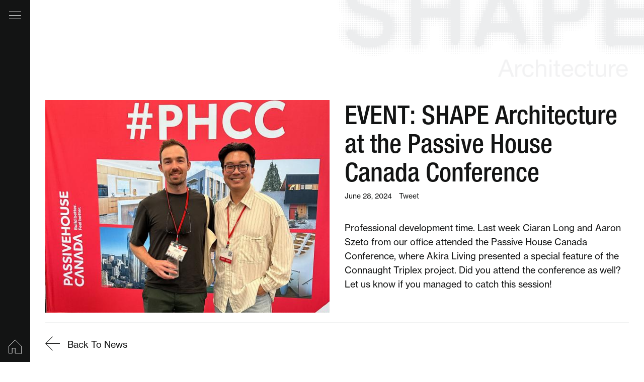

--- FILE ---
content_type: text/html; charset=UTF-8
request_url: https://shapearchitecture.ca/news/event-shape-architecture-at-the-passive-house-canada-conference/
body_size: 9309
content:

  <!doctype html>
  <html lang="en-US">
    <head>
  <meta charset="utf-8">
  <meta http-equiv="x-ua-compatible" content="ie=edge">
  <meta name="viewport" content="width=device-width, initial-scale=1">
  <meta name='robots' content='index, follow, max-image-preview:large, max-snippet:-1, max-video-preview:-1' />

	<!-- This site is optimized with the Yoast SEO plugin v20.8 - https://yoast.com/wordpress/plugins/seo/ -->
	<title>EVENT: SHAPE Architecture at the Passive House Canada Conference - SHAPE Architecture</title>
	<link rel="canonical" href="https://shapearchitecture.ca/news/event-shape-architecture-at-the-passive-house-canada-conference/" />
	<meta property="og:locale" content="en_US" />
	<meta property="og:type" content="article" />
	<meta property="og:title" content="EVENT: SHAPE Architecture at the Passive House Canada Conference - SHAPE Architecture" />
	<meta property="og:description" content="Professional development time. Last week Ciaran Long and Aaron Szeto from our office attended the Passive House Canada Conference, where Akira Living presented a special feature of the Connaught Triplex project. Did you attend the conference as well? Let us know if you managed to catch this session!" />
	<meta property="og:url" content="https://shapearchitecture.ca/news/event-shape-architecture-at-the-passive-house-canada-conference/" />
	<meta property="og:site_name" content="SHAPE Architecture" />
	<meta property="article:published_time" content="2024-06-29T00:18:55+00:00" />
	<meta property="og:image" content="https://shapearchitecture.ca/app/uploads/2024/06/PHCC_IG-01.jpg" />
	<meta property="og:image:width" content="1920" />
	<meta property="og:image:height" content="1536" />
	<meta property="og:image:type" content="image/jpeg" />
	<meta name="author" content="Joanne Tran" />
	<meta name="twitter:card" content="summary_large_image" />
	<meta name="twitter:creator" content="@shapearch_" />
	<meta name="twitter:site" content="@shapearch_" />
	<meta name="twitter:label1" content="Written by" />
	<meta name="twitter:data1" content="Joanne Tran" />
	<meta name="twitter:label2" content="Est. reading time" />
	<meta name="twitter:data2" content="1 minute" />
	<script type="application/ld+json" class="yoast-schema-graph">{"@context":"https://schema.org","@graph":[{"@type":"Article","@id":"https://shapearchitecture.ca/news/event-shape-architecture-at-the-passive-house-canada-conference/#article","isPartOf":{"@id":"https://shapearchitecture.ca/news/event-shape-architecture-at-the-passive-house-canada-conference/"},"author":{"name":"Joanne Tran","@id":"https://staging.shapearchitecture.ca/#/schema/person/f4e26d081daaaced6e3592aca32b0861"},"headline":"EVENT: SHAPE Architecture at the Passive House Canada Conference","datePublished":"2024-06-29T00:18:55+00:00","dateModified":"2024-06-29T00:18:55+00:00","mainEntityOfPage":{"@id":"https://shapearchitecture.ca/news/event-shape-architecture-at-the-passive-house-canada-conference/"},"wordCount":57,"publisher":{"@id":"https://staging.shapearchitecture.ca/#organization"},"image":{"@id":"https://shapearchitecture.ca/news/event-shape-architecture-at-the-passive-house-canada-conference/#primaryimage"},"thumbnailUrl":"/app/uploads/2024/06/PHCC_IG-01.jpg","articleSection":["Event"],"inLanguage":"en-US"},{"@type":"WebPage","@id":"https://shapearchitecture.ca/news/event-shape-architecture-at-the-passive-house-canada-conference/","url":"https://shapearchitecture.ca/news/event-shape-architecture-at-the-passive-house-canada-conference/","name":"EVENT: SHAPE Architecture at the Passive House Canada Conference - SHAPE Architecture","isPartOf":{"@id":"https://staging.shapearchitecture.ca/#website"},"primaryImageOfPage":{"@id":"https://shapearchitecture.ca/news/event-shape-architecture-at-the-passive-house-canada-conference/#primaryimage"},"image":{"@id":"https://shapearchitecture.ca/news/event-shape-architecture-at-the-passive-house-canada-conference/#primaryimage"},"thumbnailUrl":"/app/uploads/2024/06/PHCC_IG-01.jpg","datePublished":"2024-06-29T00:18:55+00:00","dateModified":"2024-06-29T00:18:55+00:00","breadcrumb":{"@id":"https://shapearchitecture.ca/news/event-shape-architecture-at-the-passive-house-canada-conference/#breadcrumb"},"inLanguage":"en-US","potentialAction":[{"@type":"ReadAction","target":["https://shapearchitecture.ca/news/event-shape-architecture-at-the-passive-house-canada-conference/"]}]},{"@type":"ImageObject","inLanguage":"en-US","@id":"https://shapearchitecture.ca/news/event-shape-architecture-at-the-passive-house-canada-conference/#primaryimage","url":"/app/uploads/2024/06/PHCC_IG-01.jpg","contentUrl":"/app/uploads/2024/06/PHCC_IG-01.jpg","width":1920,"height":1536},{"@type":"BreadcrumbList","@id":"https://shapearchitecture.ca/news/event-shape-architecture-at-the-passive-house-canada-conference/#breadcrumb","itemListElement":[{"@type":"ListItem","position":1,"name":"Home","item":"https://shapearchitecture.ca/"},{"@type":"ListItem","position":2,"name":"News","item":"https://staging.shapearchitecture.ca/news/"},{"@type":"ListItem","position":3,"name":"EVENT: SHAPE Architecture at the Passive House Canada Conference"}]},{"@type":"WebSite","@id":"https://staging.shapearchitecture.ca/#website","url":"https://staging.shapearchitecture.ca/","name":"SHAPE Architecture","description":"","publisher":{"@id":"https://staging.shapearchitecture.ca/#organization"},"potentialAction":[{"@type":"SearchAction","target":{"@type":"EntryPoint","urlTemplate":"https://staging.shapearchitecture.ca/search/{search_term_string}"},"query-input":"required name=search_term_string"}],"inLanguage":"en-US"},{"@type":"Organization","@id":"https://staging.shapearchitecture.ca/#organization","name":"SHAPE Architecture","url":"https://staging.shapearchitecture.ca/","logo":{"@type":"ImageObject","inLanguage":"en-US","@id":"https://staging.shapearchitecture.ca/#/schema/logo/image/","url":"/app/uploads/2017/09/shape-logo-white.png","contentUrl":"/app/uploads/2017/09/shape-logo-white.png","width":980,"height":254,"caption":"SHAPE Architecture"},"image":{"@id":"https://staging.shapearchitecture.ca/#/schema/logo/image/"},"sameAs":["https://twitter.com/shapearch_","https://instagram.com/shapearch/","https://www.linkedin.com/company/shape-architecture"]},{"@type":"Person","@id":"https://staging.shapearchitecture.ca/#/schema/person/f4e26d081daaaced6e3592aca32b0861","name":"Joanne Tran","image":{"@type":"ImageObject","inLanguage":"en-US","@id":"https://staging.shapearchitecture.ca/#/schema/person/image/","url":"https://secure.gravatar.com/avatar/6bc73bb512bd54b146195d55202e80b5?s=96&d=mm&r=g","contentUrl":"https://secure.gravatar.com/avatar/6bc73bb512bd54b146195d55202e80b5?s=96&d=mm&r=g","caption":"Joanne Tran"}}]}</script>
	<!-- / Yoast SEO plugin. -->


<link rel='dns-prefetch' href='//api.tiles.mapbox.com' />
<link rel='dns-prefetch' href='//use.typekit.net' />
		<!-- This site uses the Google Analytics by MonsterInsights plugin v8.15 - Using Analytics tracking - https://www.monsterinsights.com/ -->
							<script src="//www.googletagmanager.com/gtag/js?id=G-FN59KP3Q0P"  data-cfasync="false" data-wpfc-render="false" type="text/javascript" async></script>
			<script data-cfasync="false" data-wpfc-render="false" type="text/javascript">
				var mi_version = '8.15';
				var mi_track_user = true;
				var mi_no_track_reason = '';
				
								var disableStrs = [
										'ga-disable-G-FN59KP3Q0P',
														];

				/* Function to detect opted out users */
				function __gtagTrackerIsOptedOut() {
					for (var index = 0; index < disableStrs.length; index++) {
						if (document.cookie.indexOf(disableStrs[index] + '=true') > -1) {
							return true;
						}
					}

					return false;
				}

				/* Disable tracking if the opt-out cookie exists. */
				if (__gtagTrackerIsOptedOut()) {
					for (var index = 0; index < disableStrs.length; index++) {
						window[disableStrs[index]] = true;
					}
				}

				/* Opt-out function */
				function __gtagTrackerOptout() {
					for (var index = 0; index < disableStrs.length; index++) {
						document.cookie = disableStrs[index] + '=true; expires=Thu, 31 Dec 2099 23:59:59 UTC; path=/';
						window[disableStrs[index]] = true;
					}
				}

				if ('undefined' === typeof gaOptout) {
					function gaOptout() {
						__gtagTrackerOptout();
					}
				}
								window.dataLayer = window.dataLayer || [];

				window.MonsterInsightsDualTracker = {
					helpers: {},
					trackers: {},
				};
				if (mi_track_user) {
					function __gtagDataLayer() {
						dataLayer.push(arguments);
					}

					function __gtagTracker(type, name, parameters) {
						if (!parameters) {
							parameters = {};
						}

						if (parameters.send_to) {
							__gtagDataLayer.apply(null, arguments);
							return;
						}

						if (type === 'event') {
														parameters.send_to = monsterinsights_frontend.v4_id;
							var hookName = name;
							if (typeof parameters['event_category'] !== 'undefined') {
								hookName = parameters['event_category'] + ':' + name;
							}

							if (typeof MonsterInsightsDualTracker.trackers[hookName] !== 'undefined') {
								MonsterInsightsDualTracker.trackers[hookName](parameters);
							} else {
								__gtagDataLayer('event', name, parameters);
							}
							
													} else {
							__gtagDataLayer.apply(null, arguments);
						}
					}

					__gtagTracker('js', new Date());
					__gtagTracker('set', {
						'developer_id.dZGIzZG': true,
											});
										__gtagTracker('config', 'G-FN59KP3Q0P', {"forceSSL":"true","link_attribution":"true"} );
															window.gtag = __gtagTracker;										(function () {
						/* https://developers.google.com/analytics/devguides/collection/analyticsjs/ */
						/* ga and __gaTracker compatibility shim. */
						var noopfn = function () {
							return null;
						};
						var newtracker = function () {
							return new Tracker();
						};
						var Tracker = function () {
							return null;
						};
						var p = Tracker.prototype;
						p.get = noopfn;
						p.set = noopfn;
						p.send = function () {
							var args = Array.prototype.slice.call(arguments);
							args.unshift('send');
							__gaTracker.apply(null, args);
						};
						var __gaTracker = function () {
							var len = arguments.length;
							if (len === 0) {
								return;
							}
							var f = arguments[len - 1];
							if (typeof f !== 'object' || f === null || typeof f.hitCallback !== 'function') {
								if ('send' === arguments[0]) {
									var hitConverted, hitObject = false, action;
									if ('event' === arguments[1]) {
										if ('undefined' !== typeof arguments[3]) {
											hitObject = {
												'eventAction': arguments[3],
												'eventCategory': arguments[2],
												'eventLabel': arguments[4],
												'value': arguments[5] ? arguments[5] : 1,
											}
										}
									}
									if ('pageview' === arguments[1]) {
										if ('undefined' !== typeof arguments[2]) {
											hitObject = {
												'eventAction': 'page_view',
												'page_path': arguments[2],
											}
										}
									}
									if (typeof arguments[2] === 'object') {
										hitObject = arguments[2];
									}
									if (typeof arguments[5] === 'object') {
										Object.assign(hitObject, arguments[5]);
									}
									if ('undefined' !== typeof arguments[1].hitType) {
										hitObject = arguments[1];
										if ('pageview' === hitObject.hitType) {
											hitObject.eventAction = 'page_view';
										}
									}
									if (hitObject) {
										action = 'timing' === arguments[1].hitType ? 'timing_complete' : hitObject.eventAction;
										hitConverted = mapArgs(hitObject);
										__gtagTracker('event', action, hitConverted);
									}
								}
								return;
							}

							function mapArgs(args) {
								var arg, hit = {};
								var gaMap = {
									'eventCategory': 'event_category',
									'eventAction': 'event_action',
									'eventLabel': 'event_label',
									'eventValue': 'event_value',
									'nonInteraction': 'non_interaction',
									'timingCategory': 'event_category',
									'timingVar': 'name',
									'timingValue': 'value',
									'timingLabel': 'event_label',
									'page': 'page_path',
									'location': 'page_location',
									'title': 'page_title',
								};
								for (arg in args) {
																		if (!(!args.hasOwnProperty(arg) || !gaMap.hasOwnProperty(arg))) {
										hit[gaMap[arg]] = args[arg];
									} else {
										hit[arg] = args[arg];
									}
								}
								return hit;
							}

							try {
								f.hitCallback();
							} catch (ex) {
							}
						};
						__gaTracker.create = newtracker;
						__gaTracker.getByName = newtracker;
						__gaTracker.getAll = function () {
							return [];
						};
						__gaTracker.remove = noopfn;
						__gaTracker.loaded = true;
						window['__gaTracker'] = __gaTracker;
					})();
									} else {
										console.log("");
					(function () {
						function __gtagTracker() {
							return null;
						}

						window['__gtagTracker'] = __gtagTracker;
						window['gtag'] = __gtagTracker;
					})();
									}
			</script>
				<!-- / Google Analytics by MonsterInsights -->
		<link rel="stylesheet" href="/app/plugins/instagram-feed/css/sbi-styles.min.css?ver=6.1.5">
<link rel="stylesheet" href="/wp/wp-includes/css/dist/block-library/style.min.css?ver=6.2.2">
<link rel="stylesheet" href="/wp/wp-includes/css/classic-themes.min.css?ver=6.2.2">
<style id='global-styles-inline-css' type='text/css'>
body{--wp--preset--color--black: #000000;--wp--preset--color--cyan-bluish-gray: #abb8c3;--wp--preset--color--white: #ffffff;--wp--preset--color--pale-pink: #f78da7;--wp--preset--color--vivid-red: #cf2e2e;--wp--preset--color--luminous-vivid-orange: #ff6900;--wp--preset--color--luminous-vivid-amber: #fcb900;--wp--preset--color--light-green-cyan: #7bdcb5;--wp--preset--color--vivid-green-cyan: #00d084;--wp--preset--color--pale-cyan-blue: #8ed1fc;--wp--preset--color--vivid-cyan-blue: #0693e3;--wp--preset--color--vivid-purple: #9b51e0;--wp--preset--gradient--vivid-cyan-blue-to-vivid-purple: linear-gradient(135deg,rgba(6,147,227,1) 0%,rgb(155,81,224) 100%);--wp--preset--gradient--light-green-cyan-to-vivid-green-cyan: linear-gradient(135deg,rgb(122,220,180) 0%,rgb(0,208,130) 100%);--wp--preset--gradient--luminous-vivid-amber-to-luminous-vivid-orange: linear-gradient(135deg,rgba(252,185,0,1) 0%,rgba(255,105,0,1) 100%);--wp--preset--gradient--luminous-vivid-orange-to-vivid-red: linear-gradient(135deg,rgba(255,105,0,1) 0%,rgb(207,46,46) 100%);--wp--preset--gradient--very-light-gray-to-cyan-bluish-gray: linear-gradient(135deg,rgb(238,238,238) 0%,rgb(169,184,195) 100%);--wp--preset--gradient--cool-to-warm-spectrum: linear-gradient(135deg,rgb(74,234,220) 0%,rgb(151,120,209) 20%,rgb(207,42,186) 40%,rgb(238,44,130) 60%,rgb(251,105,98) 80%,rgb(254,248,76) 100%);--wp--preset--gradient--blush-light-purple: linear-gradient(135deg,rgb(255,206,236) 0%,rgb(152,150,240) 100%);--wp--preset--gradient--blush-bordeaux: linear-gradient(135deg,rgb(254,205,165) 0%,rgb(254,45,45) 50%,rgb(107,0,62) 100%);--wp--preset--gradient--luminous-dusk: linear-gradient(135deg,rgb(255,203,112) 0%,rgb(199,81,192) 50%,rgb(65,88,208) 100%);--wp--preset--gradient--pale-ocean: linear-gradient(135deg,rgb(255,245,203) 0%,rgb(182,227,212) 50%,rgb(51,167,181) 100%);--wp--preset--gradient--electric-grass: linear-gradient(135deg,rgb(202,248,128) 0%,rgb(113,206,126) 100%);--wp--preset--gradient--midnight: linear-gradient(135deg,rgb(2,3,129) 0%,rgb(40,116,252) 100%);--wp--preset--duotone--dark-grayscale: url('#wp-duotone-dark-grayscale');--wp--preset--duotone--grayscale: url('#wp-duotone-grayscale');--wp--preset--duotone--purple-yellow: url('#wp-duotone-purple-yellow');--wp--preset--duotone--blue-red: url('#wp-duotone-blue-red');--wp--preset--duotone--midnight: url('#wp-duotone-midnight');--wp--preset--duotone--magenta-yellow: url('#wp-duotone-magenta-yellow');--wp--preset--duotone--purple-green: url('#wp-duotone-purple-green');--wp--preset--duotone--blue-orange: url('#wp-duotone-blue-orange');--wp--preset--font-size--small: 13px;--wp--preset--font-size--medium: 20px;--wp--preset--font-size--large: 36px;--wp--preset--font-size--x-large: 42px;--wp--preset--spacing--20: 0.44rem;--wp--preset--spacing--30: 0.67rem;--wp--preset--spacing--40: 1rem;--wp--preset--spacing--50: 1.5rem;--wp--preset--spacing--60: 2.25rem;--wp--preset--spacing--70: 3.38rem;--wp--preset--spacing--80: 5.06rem;--wp--preset--shadow--natural: 6px 6px 9px rgba(0, 0, 0, 0.2);--wp--preset--shadow--deep: 12px 12px 50px rgba(0, 0, 0, 0.4);--wp--preset--shadow--sharp: 6px 6px 0px rgba(0, 0, 0, 0.2);--wp--preset--shadow--outlined: 6px 6px 0px -3px rgba(255, 255, 255, 1), 6px 6px rgba(0, 0, 0, 1);--wp--preset--shadow--crisp: 6px 6px 0px rgba(0, 0, 0, 1);}:where(.is-layout-flex){gap: 0.5em;}body .is-layout-flow > .alignleft{float: left;margin-inline-start: 0;margin-inline-end: 2em;}body .is-layout-flow > .alignright{float: right;margin-inline-start: 2em;margin-inline-end: 0;}body .is-layout-flow > .aligncenter{margin-left: auto !important;margin-right: auto !important;}body .is-layout-constrained > .alignleft{float: left;margin-inline-start: 0;margin-inline-end: 2em;}body .is-layout-constrained > .alignright{float: right;margin-inline-start: 2em;margin-inline-end: 0;}body .is-layout-constrained > .aligncenter{margin-left: auto !important;margin-right: auto !important;}body .is-layout-constrained > :where(:not(.alignleft):not(.alignright):not(.alignfull)){max-width: var(--wp--style--global--content-size);margin-left: auto !important;margin-right: auto !important;}body .is-layout-constrained > .alignwide{max-width: var(--wp--style--global--wide-size);}body .is-layout-flex{display: flex;}body .is-layout-flex{flex-wrap: wrap;align-items: center;}body .is-layout-flex > *{margin: 0;}:where(.wp-block-columns.is-layout-flex){gap: 2em;}.has-black-color{color: var(--wp--preset--color--black) !important;}.has-cyan-bluish-gray-color{color: var(--wp--preset--color--cyan-bluish-gray) !important;}.has-white-color{color: var(--wp--preset--color--white) !important;}.has-pale-pink-color{color: var(--wp--preset--color--pale-pink) !important;}.has-vivid-red-color{color: var(--wp--preset--color--vivid-red) !important;}.has-luminous-vivid-orange-color{color: var(--wp--preset--color--luminous-vivid-orange) !important;}.has-luminous-vivid-amber-color{color: var(--wp--preset--color--luminous-vivid-amber) !important;}.has-light-green-cyan-color{color: var(--wp--preset--color--light-green-cyan) !important;}.has-vivid-green-cyan-color{color: var(--wp--preset--color--vivid-green-cyan) !important;}.has-pale-cyan-blue-color{color: var(--wp--preset--color--pale-cyan-blue) !important;}.has-vivid-cyan-blue-color{color: var(--wp--preset--color--vivid-cyan-blue) !important;}.has-vivid-purple-color{color: var(--wp--preset--color--vivid-purple) !important;}.has-black-background-color{background-color: var(--wp--preset--color--black) !important;}.has-cyan-bluish-gray-background-color{background-color: var(--wp--preset--color--cyan-bluish-gray) !important;}.has-white-background-color{background-color: var(--wp--preset--color--white) !important;}.has-pale-pink-background-color{background-color: var(--wp--preset--color--pale-pink) !important;}.has-vivid-red-background-color{background-color: var(--wp--preset--color--vivid-red) !important;}.has-luminous-vivid-orange-background-color{background-color: var(--wp--preset--color--luminous-vivid-orange) !important;}.has-luminous-vivid-amber-background-color{background-color: var(--wp--preset--color--luminous-vivid-amber) !important;}.has-light-green-cyan-background-color{background-color: var(--wp--preset--color--light-green-cyan) !important;}.has-vivid-green-cyan-background-color{background-color: var(--wp--preset--color--vivid-green-cyan) !important;}.has-pale-cyan-blue-background-color{background-color: var(--wp--preset--color--pale-cyan-blue) !important;}.has-vivid-cyan-blue-background-color{background-color: var(--wp--preset--color--vivid-cyan-blue) !important;}.has-vivid-purple-background-color{background-color: var(--wp--preset--color--vivid-purple) !important;}.has-black-border-color{border-color: var(--wp--preset--color--black) !important;}.has-cyan-bluish-gray-border-color{border-color: var(--wp--preset--color--cyan-bluish-gray) !important;}.has-white-border-color{border-color: var(--wp--preset--color--white) !important;}.has-pale-pink-border-color{border-color: var(--wp--preset--color--pale-pink) !important;}.has-vivid-red-border-color{border-color: var(--wp--preset--color--vivid-red) !important;}.has-luminous-vivid-orange-border-color{border-color: var(--wp--preset--color--luminous-vivid-orange) !important;}.has-luminous-vivid-amber-border-color{border-color: var(--wp--preset--color--luminous-vivid-amber) !important;}.has-light-green-cyan-border-color{border-color: var(--wp--preset--color--light-green-cyan) !important;}.has-vivid-green-cyan-border-color{border-color: var(--wp--preset--color--vivid-green-cyan) !important;}.has-pale-cyan-blue-border-color{border-color: var(--wp--preset--color--pale-cyan-blue) !important;}.has-vivid-cyan-blue-border-color{border-color: var(--wp--preset--color--vivid-cyan-blue) !important;}.has-vivid-purple-border-color{border-color: var(--wp--preset--color--vivid-purple) !important;}.has-vivid-cyan-blue-to-vivid-purple-gradient-background{background: var(--wp--preset--gradient--vivid-cyan-blue-to-vivid-purple) !important;}.has-light-green-cyan-to-vivid-green-cyan-gradient-background{background: var(--wp--preset--gradient--light-green-cyan-to-vivid-green-cyan) !important;}.has-luminous-vivid-amber-to-luminous-vivid-orange-gradient-background{background: var(--wp--preset--gradient--luminous-vivid-amber-to-luminous-vivid-orange) !important;}.has-luminous-vivid-orange-to-vivid-red-gradient-background{background: var(--wp--preset--gradient--luminous-vivid-orange-to-vivid-red) !important;}.has-very-light-gray-to-cyan-bluish-gray-gradient-background{background: var(--wp--preset--gradient--very-light-gray-to-cyan-bluish-gray) !important;}.has-cool-to-warm-spectrum-gradient-background{background: var(--wp--preset--gradient--cool-to-warm-spectrum) !important;}.has-blush-light-purple-gradient-background{background: var(--wp--preset--gradient--blush-light-purple) !important;}.has-blush-bordeaux-gradient-background{background: var(--wp--preset--gradient--blush-bordeaux) !important;}.has-luminous-dusk-gradient-background{background: var(--wp--preset--gradient--luminous-dusk) !important;}.has-pale-ocean-gradient-background{background: var(--wp--preset--gradient--pale-ocean) !important;}.has-electric-grass-gradient-background{background: var(--wp--preset--gradient--electric-grass) !important;}.has-midnight-gradient-background{background: var(--wp--preset--gradient--midnight) !important;}.has-small-font-size{font-size: var(--wp--preset--font-size--small) !important;}.has-medium-font-size{font-size: var(--wp--preset--font-size--medium) !important;}.has-large-font-size{font-size: var(--wp--preset--font-size--large) !important;}.has-x-large-font-size{font-size: var(--wp--preset--font-size--x-large) !important;}
.wp-block-navigation a:where(:not(.wp-element-button)){color: inherit;}
:where(.wp-block-columns.is-layout-flex){gap: 2em;}
.wp-block-pullquote{font-size: 1.5em;line-height: 1.6;}
</style>
<link rel="stylesheet" href="https://api.tiles.mapbox.com/mapbox-gl-js/v0.17.0/mapbox-gl.css?ver=6.2.2">
<link rel="stylesheet" href="https://use.typekit.net/ohk6eef.css">
<link rel="stylesheet" href="/app/themes/shape-architecture/dist/styles/main-89c611626c.css">
<script src="/wp/wp-includes/js/jquery/jquery.min.js?ver=3.6.4" id="jquery-core-js"></script>
<script src="/wp/wp-includes/js/jquery/jquery-migrate.min.js?ver=3.4.0" id="jquery-migrate-js"></script>
<script type='text/javascript' id='sbi_scripts-js-extra'>
/* <![CDATA[ */
var sb_instagram_js_options = {"font_method":"svg","resized_url":"https:\/\/shapearchitecture.ca\/app\/uploads\/sb-instagram-feed-images\/","placeholder":"https:\/\/shapearchitecture.ca\/app\/plugins\/instagram-feed\/img\/placeholder.png","ajax_url":"https:\/\/shapearchitecture.ca\/wp\/wp-admin\/admin-ajax.php"};
/* ]]> */
</script>
<script src="/app/plugins/instagram-feed/js/sbi-scripts.min.js?ver=6.1.5" id="sbi_scripts-js"></script>
<script src="/app/plugins/google-analytics-for-wordpress/assets/js/frontend-gtag.min.js?ver=8.15" id="monsterinsights-frontend-script-js"></script>
<script data-cfasync="false" data-wpfc-render="false" type="text/javascript" id='monsterinsights-frontend-script-js-extra'>/* <![CDATA[ */
var monsterinsights_frontend = {"js_events_tracking":"true","download_extensions":"doc,pdf,ppt,zip,xls,docx,pptx,xlsx","inbound_paths":"[]","home_url":"https:\/\/shapearchitecture.ca","hash_tracking":"false","ua":"","v4_id":"G-FN59KP3Q0P"};/* ]]> */
</script>
<link rel="icon" href="/app/uploads/2016/02/cropped-favicon-300x300.png" sizes="32x32" />
<link rel="icon" href="/app/uploads/2016/02/cropped-favicon-300x300.png" sizes="192x192" />
<link rel="apple-touch-icon" href="/app/uploads/2016/02/cropped-favicon-300x300.png" />
<meta name="msapplication-TileImage" content="/app/uploads/2016/02/cropped-favicon-300x300.png" />
		<style type="text/css" id="wp-custom-css">
			/* CATEGORY/FILTER LIST: remove any highlight method (background, gradient, inset shadow, pseudo elements) */
.widget_categories a,
.widget_categories a * ,
.widget_categories li,
.widget_categories li * {
  background: none !important;
  background-color: transparent !important;
  background-image: none !important;
  box-shadow: none !important;
  text-shadow: none !important;
}

/* Kill pseudo-element overlays */
.widget_categories a::before,
.widget_categories a::after,
.widget_categories li::before,
.widget_categories li::after {
  content: none !important;
  display: none !important;
}
.portfolio-filter a,
.portfolio-filter a *,
.filters a,
.filters a * {
  background: none !important;
  background-color: transparent !important;
  background-image: none !important;
  box-shadow: none !important;
}

.portfolio-filter a::before,
.portfolio-filter a::after,
.filters a::before,
.filters a::after {
  content: none !important;
  display: none !important;
}
figure.figure-project
└── figcaption.project-grid-meta
    └── h4
/* REMOVE background bar behind project titles in grid */
figure.figure-project figcaption.project-grid-meta {
  background: none !important;
}
figure.figure-project figcaption.project-grid-meta,
figure.figure-project figcaption.project-grid-meta * {
  background: transparent !important;
}
figure.figure-project figcaption.project-grid-meta {
  background: rgba(0,0,0,0.25) !important;
}
figure.figure-project 
/* Desktop */
figure.figure-project figcaption.project-grid-meta h4 {
  font-size: 16px;
  font-weight: 400;
}

/* Tablet */
@media (max-width: 1024px) {
  figure.figure-project figcaption.project-grid-meta h4 {
    font-size: 15px;
  }
}

/* Mobile */
@media (max-width: 600px) {
  figure.figure-project figcaption.project-grid-meta h4 {
    font-size: 14px;
  }
}
/* Lighter project grid titles */
figure.figure-project figcaption.project-grid-meta h4 {
  font-weight: 400 !important;
}
/* Remove background highlight on link hover site-wide */
a:hover,
a:focus,
a:active {
  background: transparent !important;
  background-color: transparent !important;
  box-shadow: none !important;
}
		</style>
		<!-- Hotjar Tracking Code for https://shapearchitecture.ca -->
    <script>
        (function(h,o,t,j,a,r){
            h.hj=h.hj||function(){(h.hj.q=h.hj.q||[]).push(arguments)};
            h._hjSettings={hjid:2673110,hjsv:6};
            a=o.getElementsByTagName('head')[0];
            r=o.createElement('script');r.async=1;
            r.src=t+h._hjSettings.hjid+j+h._hjSettings.hjsv;
            a.appendChild(r);
        })(window,document,'https://static.hotjar.com/c/hotjar-','.js?sv=');
    </script>  <script src="https://www.google.com/recaptcha/api.js?render=6LeuISQdAAAAAFmLzyFTtC7ef33UojleNpXIokqI"></script>
  <script>
        grecaptcha.ready(function() {
          grecaptcha.execute('6LeuISQdAAAAAFmLzyFTtC7ef33UojleNpXIokqI', {action: 'pageload'}).then(function(token) { 
              var data = {
                  action: 'reCapcha',
                  token: token
              };
              var ajaxurl = '/wp/wp-admin/admin-ajax.php';
              jQuery.post(ajaxurl, data, function(response) {
                  console.log(response);
              });
          });
        });
  </script>
</head>
    <body class="post-template-default single single-post postid-6535 single-format-standard event-shape-architecture-at-the-passive-house-canada-conference">
      <!--[if lt IE 9]>
        <div class="alert alert-warning">
          You are using an <strong>outdated</strong> browser. Please <a href="http://browsehappy.com/">upgrade your browser</a> to improve your experience.        </div>
      <![endif]-->
      <div class="nav-sidebar">
  <div class="menu-toggle">
    <button class="menu-toggle-button">
      <span class="text-hide">Open Menu</span>
    </button>
  </div>

  <a href="/" class="home-icon">
    <span class="text-hide">Home</span>
    <svg viewBox="0 0 100 100">
      <path d="M93.3528134,92.6653545 L93.3528134,46.426407 L93.3528134,46.2193002 L93.2063668,46.0728536 L50.7799601,3.64644661 L50.4264067,3.29289322 L50.0728533,3.64644661 L7.64644661,46.0728536 L7.5,46.2193002 L7.5,46.426407 L7.5,92.6653545 L7.5,93.1653545 L8,93.1653545 L30.4215533,93.1653545 L30.9215533,93.1653545 L30.9215533,92.6653545 L30.9215533,59.320352 L30.4215533,59.820352 L50.4264064,59.820352 L49.9264064,59.3203521 L49.9264069,92.6653519 L49.9264069,93.1653518 L50.4264068,93.1653519 L92.8528134,93.1653545 L93.3528134,93.1653545 L93.3528134,92.6653545 L93.3528134,92.6653545 Z M92.3528134,92.6653545 L92.8528135,92.1653545 L50.4264069,92.1653519 L50.9264069,92.6653519 L50.9264064,59.320352 L50.9264064,58.820352 L50.4264064,58.820352 L30.4215533,58.820352 L29.9215533,58.820352 L29.9215533,59.320352 L29.9215533,92.6653545 L30.4215533,92.1653545 L8,92.1653545 L8.5,92.6653545 L8.5,46.426407 L8.35355339,46.7799604 L50.7799601,4.35355339 L50.0728533,4.35355339 L92.4992601,46.7799604 L92.3528134,46.426407 L92.3528134,92.6653545 L92.3528134,92.6653545 Z" class="home"></path>
    </svg>
  </a>

  <div class="menu menu-hidden">
    <nav class="navigation" role="navigation">
      <ul id="menu-primary-navigation" class="nav"><li class="menu-item menu-home"><a href="https://shapearchitecture.ca/">Home</a></li>
<li class="menu-item menu-about-us"><a href="https://shapearchitecture.ca/culture/">About Us</a></li>
<li class="menu-item menu-projects"><a href="https://shapearchitecture.ca/projects/">Projects</a></li>
<li class="menu-item menu-people"><a href="https://shapearchitecture.ca/people/">People</a></li>
<li class="menu-item menu-recognition"><a href="https://shapearchitecture.ca/recognition/">Recognition</a></li>
<li class="active menu-item menu-news"><a href="https://shapearchitecture.ca/news/">News</a></li>
<li class="menu-item menu-careers"><a href="https://shapearchitecture.ca/careers/">Careers</a></li>
<li class="menu-item menu-contact"><a href="https://shapearchitecture.ca/contact/">Contact</a></li>
</ul>    </nav>
    <div class="contact-info">
      <address class="contact-fade">
        <a href="https://shapearchitecture.ca/contact/">Suite 1462 - 1464 West 7th Avenue<br />
Vancouver, BC V6H 1C1</a>
        <br>
        <a data-phone="+1 604 687 4457"></a><br>
        <a data-email="info@shapearchitecture.ca"></a>
      </address>
      <ul class="list-inline list-social contact-fade">
        <li>
          <a href="https://instagram.com/shapearch/" target="_blank" rel="noopener">
            <i class="fa fa-instagram"></i><span class="text-hide">Instagram</span>
          </a>
        </li>
        <li>
          <a href="https://www.linkedin.com/company/shape-architecture" target="_blank" rel="noopener">
            <i class="fa fa-linkedin"></i><span class="text-hide">Linkedin</span>
          </a>
        </li>
        <li>
          <a href="https://twitter.com/shapearch_" target="_blank" rel="noopener">
            <i class="fa fa-twitter"></i><span class="text-hide">Twitter</span>
          </a>
        </li>
      </ul>
    </div>
  </div>
</div>

<div class="nav-overlay"></div>

      <div class="pre-loading" id="pre-loading">
        <div class="shape-logo shape-logo-black pre-loading-logo has-bg"></div>
      </div>
      <div id="container" data-title="EVENT: SHAPE Architecture at the Passive House Canada Conference - SHAPE Architecture" data-bodyclass="post-template-default single single-post postid-6535 single-format-standard event-shape-architecture-at-the-passive-house-canada-conference">
        <header class="banner clearfix" role="banner">
  <div class="shape-logo shape-logo-grey position-top-right text-hide">
    Shape Architecture
  </div>
</header>

        
        <div class="wrap container-fluid" role="document">
          <div class="content row">
            <main class="main" role="main">
              
  
  <article class="post-6535 post type-post status-publish format-standard has-post-thumbnail hentry category-event">
    <div class="row">
              <div class="col-xs-12 col-md-6 entry-photos">
                      <div class="article-image-container">
                            <img width="675" height="449" src="/app/uploads/2024/06/PHCC_IG-01-675x449.jpg" class="article-image" alt="" decoding="async" loading="lazy" srcset="/app/uploads/2024/06/PHCC_IG-01-675x449.jpg 675w, /app/uploads/2024/06/PHCC_IG-01-440x293.jpg 440w, /app/uploads/2024/06/PHCC_IG-01-1440x959.jpg 1440w" sizes="(max-width: 675px) 100vw, 675px" />            </div>
                            </div>
            <div class="col-xs-12 col-md-6 ">
        <header>
          <h1 class="entry-title">EVENT: SHAPE Architecture at the Passive House Canada Conference</h1>
          <time class="updated" datetime="2024-06-28T17:18:55-07:00">June 28, 2024</time>
<a href="https://twitter.com/share" class="twitter-share-button" data-show-count="false">Tweet</a>        </header>
        <div class="entry-content">
          <p>Professional development time. Last week Ciaran Long and Aaron Szeto from our office attended the Passive House Canada Conference, where <a class="highlight-facebook" href="https://www.facebook.com/704401013057609" target="_blank" rel="noopener noreferrer nofollow">Akira Living</a> presented a special feature of the Connaught Triplex project. Did you attend the conference as well? Let us know if you managed to catch this session!</p>
        </div>
      </div>
    </div>
  </article>


<hr>

<div class="row">
  <div class="col-xs-12 col-md-6">
    <a href="https://shapearchitecture.ca/news/" class="back-to-news">
      <svg viewBox="0 0 29 29" class="new-arrow">
        <polygon points="1.41421356 14.5 14.5 27.5857864 14.5 29 0 14.5 14.5 0 14.5 1.41421356"></polygon>
        <polygon fill-rule="nonzero" points="1 15 1 14 29 14 29 15"></polygon>
      </svg>
      Back To News    </a>
  </div>
</div>

            </main>
          </div>
        </div>

              </div>
    
<div class="button-to-top-container">
  <button type="button" class="btn-link to-top" aria-label="Scroll to top">
    <svg viewBox="0 0 100 100">
  <path d="M4.87659848,50 L50,95.1234014 L50,100 L0,50 L50,0 L50,4.87659848 Z" class="arrow"></path>
</svg>
  </button>
</div>

<footer class="content-info" role="contentinfo">
  <div class="container-fluid">
    <div class="row">
      <div class="col-xs-12 col-sm-7 col-md-6">
        <div class="d-flex contact-info">
          <address>
            <a href="https://shapearchitecture.ca/contact/">Suite 1462 - 1464 West 7th Avenue<br />
Vancouver, BC V6H 1C1</a>
          </address>

          <address>
            <a data-phone="+1 604 687 4457"></a><br>
            <a data-email="info@shapearchitecture.ca"></a>
          </address>

          <ul class="list-inline list-social">
          <li>
            <a href="https://instagram.com/shapearch/" target="_blank" rel="noopener">
              <i class="fa fa-instagram"></i><span class="text-hide">Instagram</span>
            </a>
          </li>
          <li>
            <a href="https://www.linkedin.com/company/shape-architecture" target="_blank" rel="noopener">
              <i class="fa fa-linkedin"></i><span class="text-hide">Linkedin</span>
            </a>
          </li>
          <li>
            <a href="https://twitter.com/shapearch_" target="_blank" rel="noopener">
              <i class="fa fa-twitter"></i><span class="text-hide">Twitter</span>
            </a>
          </li>
        </ul>
        </div>
      </div>
      <div class="col-xs-12 col-sm-5 col-md-6">
        <p class="copyright-info text-right">&copy; 2026 SHAPE Architecture Inc.<br>
      </div>
    </div>
    <section class="widget block-22 widget_block widget_text">
<p>We respectfully acknowledge that we are privileged to pursue design on lands situated on the unceded traditional territories of the xʷməθkʷəy̓əm (Musqueam), Sḵwx̱wú7mesh (Squamish), and səlilwətaɬ (Tsleil-Waututh) Nations.</p>
</section><section class="widget block-17 widget_block widget_text">
<p><img decoding="async" loading="lazy" width="2891" height="832" class="wp-image-6711" style="width: 140px;" src="/app/uploads/2025/01/LW-Mark-3-White@4x.png" alt="" srcset="/app/uploads/2025/01/LW-Mark-3-White@4x.png 2891w, /app/uploads/2025/01/LW-Mark-3-White@4x-300x86.png 300w, /app/uploads/2025/01/LW-Mark-3-White@4x-1440x414.png 1440w, /app/uploads/2025/01/LW-Mark-3-White@4x-1536x442.png 1536w, /app/uploads/2025/01/LW-Mark-3-White@4x-2048x589.png 2048w" sizes="(max-width: 2891px) 100vw, 2891px" />           SHAPE Architecture is proud to be a certified Living Wage Employer. We understand the importance of fair compensation. Paying a living wage is not only the right thing to do but also supports the well-being of our team.</p>
</section><section class="widget block-5 widget_block widget_text">
<p><sub><strong>Copyright © SHAPE Architecture Inc. All rights reserved.</strong> This website and its content, including but not limited to text, graphics, images, and other material, are protected by copyright laws. Unauthorized use and/or duplication of this material without express and written permission from this site’s author and/or owner is strictly prohibited. Excerpts and links may be used, provided that full and clear credit is given to  SHAPE Architecture Inc. with appropriate and specific direction to the original content.</sub></p>
</section>  </div>
  </footer>
<!-- Instagram Feed JS -->
<script type="text/javascript">
var sbiajaxurl = "https://shapearchitecture.ca/wp/wp-admin/admin-ajax.php";
</script>
<script src="https://api.tiles.mapbox.com/mapbox-gl-js/v0.17.0/mapbox-gl.js" id="mapbox_gl_js-js"></script>
<script type='text/javascript' id='sage_js-js-extra'>
/* <![CDATA[ */
var shapearch = {"adminAjax":"https:\/\/shapearchitecture.ca\/wp\/wp-admin\/admin-ajax.php"};
/* ]]> */
</script>
<script src="/app/themes/shape-architecture/dist/scripts/main-d6dc94f2f9.js" id="sage_js-js"></script>

    <div class="loading" id="loading" style="z-index: 9999; position: fixed; top:0; left:0; right:0; bottom:0; background-color:#fff; display:none;">
      <div class="shape-logo shape-logo-black pre-loading-logo has-bg"></div>
    </div>
  </body>
</html>


--- FILE ---
content_type: text/html; charset=utf-8
request_url: https://www.google.com/recaptcha/api2/anchor?ar=1&k=6LeuISQdAAAAAFmLzyFTtC7ef33UojleNpXIokqI&co=aHR0cHM6Ly9zaGFwZWFyY2hpdGVjdHVyZS5jYTo0NDM.&hl=en&v=PoyoqOPhxBO7pBk68S4YbpHZ&size=invisible&anchor-ms=20000&execute-ms=30000&cb=tbbz7q1uhkth
body_size: 48818
content:
<!DOCTYPE HTML><html dir="ltr" lang="en"><head><meta http-equiv="Content-Type" content="text/html; charset=UTF-8">
<meta http-equiv="X-UA-Compatible" content="IE=edge">
<title>reCAPTCHA</title>
<style type="text/css">
/* cyrillic-ext */
@font-face {
  font-family: 'Roboto';
  font-style: normal;
  font-weight: 400;
  font-stretch: 100%;
  src: url(//fonts.gstatic.com/s/roboto/v48/KFO7CnqEu92Fr1ME7kSn66aGLdTylUAMa3GUBHMdazTgWw.woff2) format('woff2');
  unicode-range: U+0460-052F, U+1C80-1C8A, U+20B4, U+2DE0-2DFF, U+A640-A69F, U+FE2E-FE2F;
}
/* cyrillic */
@font-face {
  font-family: 'Roboto';
  font-style: normal;
  font-weight: 400;
  font-stretch: 100%;
  src: url(//fonts.gstatic.com/s/roboto/v48/KFO7CnqEu92Fr1ME7kSn66aGLdTylUAMa3iUBHMdazTgWw.woff2) format('woff2');
  unicode-range: U+0301, U+0400-045F, U+0490-0491, U+04B0-04B1, U+2116;
}
/* greek-ext */
@font-face {
  font-family: 'Roboto';
  font-style: normal;
  font-weight: 400;
  font-stretch: 100%;
  src: url(//fonts.gstatic.com/s/roboto/v48/KFO7CnqEu92Fr1ME7kSn66aGLdTylUAMa3CUBHMdazTgWw.woff2) format('woff2');
  unicode-range: U+1F00-1FFF;
}
/* greek */
@font-face {
  font-family: 'Roboto';
  font-style: normal;
  font-weight: 400;
  font-stretch: 100%;
  src: url(//fonts.gstatic.com/s/roboto/v48/KFO7CnqEu92Fr1ME7kSn66aGLdTylUAMa3-UBHMdazTgWw.woff2) format('woff2');
  unicode-range: U+0370-0377, U+037A-037F, U+0384-038A, U+038C, U+038E-03A1, U+03A3-03FF;
}
/* math */
@font-face {
  font-family: 'Roboto';
  font-style: normal;
  font-weight: 400;
  font-stretch: 100%;
  src: url(//fonts.gstatic.com/s/roboto/v48/KFO7CnqEu92Fr1ME7kSn66aGLdTylUAMawCUBHMdazTgWw.woff2) format('woff2');
  unicode-range: U+0302-0303, U+0305, U+0307-0308, U+0310, U+0312, U+0315, U+031A, U+0326-0327, U+032C, U+032F-0330, U+0332-0333, U+0338, U+033A, U+0346, U+034D, U+0391-03A1, U+03A3-03A9, U+03B1-03C9, U+03D1, U+03D5-03D6, U+03F0-03F1, U+03F4-03F5, U+2016-2017, U+2034-2038, U+203C, U+2040, U+2043, U+2047, U+2050, U+2057, U+205F, U+2070-2071, U+2074-208E, U+2090-209C, U+20D0-20DC, U+20E1, U+20E5-20EF, U+2100-2112, U+2114-2115, U+2117-2121, U+2123-214F, U+2190, U+2192, U+2194-21AE, U+21B0-21E5, U+21F1-21F2, U+21F4-2211, U+2213-2214, U+2216-22FF, U+2308-230B, U+2310, U+2319, U+231C-2321, U+2336-237A, U+237C, U+2395, U+239B-23B7, U+23D0, U+23DC-23E1, U+2474-2475, U+25AF, U+25B3, U+25B7, U+25BD, U+25C1, U+25CA, U+25CC, U+25FB, U+266D-266F, U+27C0-27FF, U+2900-2AFF, U+2B0E-2B11, U+2B30-2B4C, U+2BFE, U+3030, U+FF5B, U+FF5D, U+1D400-1D7FF, U+1EE00-1EEFF;
}
/* symbols */
@font-face {
  font-family: 'Roboto';
  font-style: normal;
  font-weight: 400;
  font-stretch: 100%;
  src: url(//fonts.gstatic.com/s/roboto/v48/KFO7CnqEu92Fr1ME7kSn66aGLdTylUAMaxKUBHMdazTgWw.woff2) format('woff2');
  unicode-range: U+0001-000C, U+000E-001F, U+007F-009F, U+20DD-20E0, U+20E2-20E4, U+2150-218F, U+2190, U+2192, U+2194-2199, U+21AF, U+21E6-21F0, U+21F3, U+2218-2219, U+2299, U+22C4-22C6, U+2300-243F, U+2440-244A, U+2460-24FF, U+25A0-27BF, U+2800-28FF, U+2921-2922, U+2981, U+29BF, U+29EB, U+2B00-2BFF, U+4DC0-4DFF, U+FFF9-FFFB, U+10140-1018E, U+10190-1019C, U+101A0, U+101D0-101FD, U+102E0-102FB, U+10E60-10E7E, U+1D2C0-1D2D3, U+1D2E0-1D37F, U+1F000-1F0FF, U+1F100-1F1AD, U+1F1E6-1F1FF, U+1F30D-1F30F, U+1F315, U+1F31C, U+1F31E, U+1F320-1F32C, U+1F336, U+1F378, U+1F37D, U+1F382, U+1F393-1F39F, U+1F3A7-1F3A8, U+1F3AC-1F3AF, U+1F3C2, U+1F3C4-1F3C6, U+1F3CA-1F3CE, U+1F3D4-1F3E0, U+1F3ED, U+1F3F1-1F3F3, U+1F3F5-1F3F7, U+1F408, U+1F415, U+1F41F, U+1F426, U+1F43F, U+1F441-1F442, U+1F444, U+1F446-1F449, U+1F44C-1F44E, U+1F453, U+1F46A, U+1F47D, U+1F4A3, U+1F4B0, U+1F4B3, U+1F4B9, U+1F4BB, U+1F4BF, U+1F4C8-1F4CB, U+1F4D6, U+1F4DA, U+1F4DF, U+1F4E3-1F4E6, U+1F4EA-1F4ED, U+1F4F7, U+1F4F9-1F4FB, U+1F4FD-1F4FE, U+1F503, U+1F507-1F50B, U+1F50D, U+1F512-1F513, U+1F53E-1F54A, U+1F54F-1F5FA, U+1F610, U+1F650-1F67F, U+1F687, U+1F68D, U+1F691, U+1F694, U+1F698, U+1F6AD, U+1F6B2, U+1F6B9-1F6BA, U+1F6BC, U+1F6C6-1F6CF, U+1F6D3-1F6D7, U+1F6E0-1F6EA, U+1F6F0-1F6F3, U+1F6F7-1F6FC, U+1F700-1F7FF, U+1F800-1F80B, U+1F810-1F847, U+1F850-1F859, U+1F860-1F887, U+1F890-1F8AD, U+1F8B0-1F8BB, U+1F8C0-1F8C1, U+1F900-1F90B, U+1F93B, U+1F946, U+1F984, U+1F996, U+1F9E9, U+1FA00-1FA6F, U+1FA70-1FA7C, U+1FA80-1FA89, U+1FA8F-1FAC6, U+1FACE-1FADC, U+1FADF-1FAE9, U+1FAF0-1FAF8, U+1FB00-1FBFF;
}
/* vietnamese */
@font-face {
  font-family: 'Roboto';
  font-style: normal;
  font-weight: 400;
  font-stretch: 100%;
  src: url(//fonts.gstatic.com/s/roboto/v48/KFO7CnqEu92Fr1ME7kSn66aGLdTylUAMa3OUBHMdazTgWw.woff2) format('woff2');
  unicode-range: U+0102-0103, U+0110-0111, U+0128-0129, U+0168-0169, U+01A0-01A1, U+01AF-01B0, U+0300-0301, U+0303-0304, U+0308-0309, U+0323, U+0329, U+1EA0-1EF9, U+20AB;
}
/* latin-ext */
@font-face {
  font-family: 'Roboto';
  font-style: normal;
  font-weight: 400;
  font-stretch: 100%;
  src: url(//fonts.gstatic.com/s/roboto/v48/KFO7CnqEu92Fr1ME7kSn66aGLdTylUAMa3KUBHMdazTgWw.woff2) format('woff2');
  unicode-range: U+0100-02BA, U+02BD-02C5, U+02C7-02CC, U+02CE-02D7, U+02DD-02FF, U+0304, U+0308, U+0329, U+1D00-1DBF, U+1E00-1E9F, U+1EF2-1EFF, U+2020, U+20A0-20AB, U+20AD-20C0, U+2113, U+2C60-2C7F, U+A720-A7FF;
}
/* latin */
@font-face {
  font-family: 'Roboto';
  font-style: normal;
  font-weight: 400;
  font-stretch: 100%;
  src: url(//fonts.gstatic.com/s/roboto/v48/KFO7CnqEu92Fr1ME7kSn66aGLdTylUAMa3yUBHMdazQ.woff2) format('woff2');
  unicode-range: U+0000-00FF, U+0131, U+0152-0153, U+02BB-02BC, U+02C6, U+02DA, U+02DC, U+0304, U+0308, U+0329, U+2000-206F, U+20AC, U+2122, U+2191, U+2193, U+2212, U+2215, U+FEFF, U+FFFD;
}
/* cyrillic-ext */
@font-face {
  font-family: 'Roboto';
  font-style: normal;
  font-weight: 500;
  font-stretch: 100%;
  src: url(//fonts.gstatic.com/s/roboto/v48/KFO7CnqEu92Fr1ME7kSn66aGLdTylUAMa3GUBHMdazTgWw.woff2) format('woff2');
  unicode-range: U+0460-052F, U+1C80-1C8A, U+20B4, U+2DE0-2DFF, U+A640-A69F, U+FE2E-FE2F;
}
/* cyrillic */
@font-face {
  font-family: 'Roboto';
  font-style: normal;
  font-weight: 500;
  font-stretch: 100%;
  src: url(//fonts.gstatic.com/s/roboto/v48/KFO7CnqEu92Fr1ME7kSn66aGLdTylUAMa3iUBHMdazTgWw.woff2) format('woff2');
  unicode-range: U+0301, U+0400-045F, U+0490-0491, U+04B0-04B1, U+2116;
}
/* greek-ext */
@font-face {
  font-family: 'Roboto';
  font-style: normal;
  font-weight: 500;
  font-stretch: 100%;
  src: url(//fonts.gstatic.com/s/roboto/v48/KFO7CnqEu92Fr1ME7kSn66aGLdTylUAMa3CUBHMdazTgWw.woff2) format('woff2');
  unicode-range: U+1F00-1FFF;
}
/* greek */
@font-face {
  font-family: 'Roboto';
  font-style: normal;
  font-weight: 500;
  font-stretch: 100%;
  src: url(//fonts.gstatic.com/s/roboto/v48/KFO7CnqEu92Fr1ME7kSn66aGLdTylUAMa3-UBHMdazTgWw.woff2) format('woff2');
  unicode-range: U+0370-0377, U+037A-037F, U+0384-038A, U+038C, U+038E-03A1, U+03A3-03FF;
}
/* math */
@font-face {
  font-family: 'Roboto';
  font-style: normal;
  font-weight: 500;
  font-stretch: 100%;
  src: url(//fonts.gstatic.com/s/roboto/v48/KFO7CnqEu92Fr1ME7kSn66aGLdTylUAMawCUBHMdazTgWw.woff2) format('woff2');
  unicode-range: U+0302-0303, U+0305, U+0307-0308, U+0310, U+0312, U+0315, U+031A, U+0326-0327, U+032C, U+032F-0330, U+0332-0333, U+0338, U+033A, U+0346, U+034D, U+0391-03A1, U+03A3-03A9, U+03B1-03C9, U+03D1, U+03D5-03D6, U+03F0-03F1, U+03F4-03F5, U+2016-2017, U+2034-2038, U+203C, U+2040, U+2043, U+2047, U+2050, U+2057, U+205F, U+2070-2071, U+2074-208E, U+2090-209C, U+20D0-20DC, U+20E1, U+20E5-20EF, U+2100-2112, U+2114-2115, U+2117-2121, U+2123-214F, U+2190, U+2192, U+2194-21AE, U+21B0-21E5, U+21F1-21F2, U+21F4-2211, U+2213-2214, U+2216-22FF, U+2308-230B, U+2310, U+2319, U+231C-2321, U+2336-237A, U+237C, U+2395, U+239B-23B7, U+23D0, U+23DC-23E1, U+2474-2475, U+25AF, U+25B3, U+25B7, U+25BD, U+25C1, U+25CA, U+25CC, U+25FB, U+266D-266F, U+27C0-27FF, U+2900-2AFF, U+2B0E-2B11, U+2B30-2B4C, U+2BFE, U+3030, U+FF5B, U+FF5D, U+1D400-1D7FF, U+1EE00-1EEFF;
}
/* symbols */
@font-face {
  font-family: 'Roboto';
  font-style: normal;
  font-weight: 500;
  font-stretch: 100%;
  src: url(//fonts.gstatic.com/s/roboto/v48/KFO7CnqEu92Fr1ME7kSn66aGLdTylUAMaxKUBHMdazTgWw.woff2) format('woff2');
  unicode-range: U+0001-000C, U+000E-001F, U+007F-009F, U+20DD-20E0, U+20E2-20E4, U+2150-218F, U+2190, U+2192, U+2194-2199, U+21AF, U+21E6-21F0, U+21F3, U+2218-2219, U+2299, U+22C4-22C6, U+2300-243F, U+2440-244A, U+2460-24FF, U+25A0-27BF, U+2800-28FF, U+2921-2922, U+2981, U+29BF, U+29EB, U+2B00-2BFF, U+4DC0-4DFF, U+FFF9-FFFB, U+10140-1018E, U+10190-1019C, U+101A0, U+101D0-101FD, U+102E0-102FB, U+10E60-10E7E, U+1D2C0-1D2D3, U+1D2E0-1D37F, U+1F000-1F0FF, U+1F100-1F1AD, U+1F1E6-1F1FF, U+1F30D-1F30F, U+1F315, U+1F31C, U+1F31E, U+1F320-1F32C, U+1F336, U+1F378, U+1F37D, U+1F382, U+1F393-1F39F, U+1F3A7-1F3A8, U+1F3AC-1F3AF, U+1F3C2, U+1F3C4-1F3C6, U+1F3CA-1F3CE, U+1F3D4-1F3E0, U+1F3ED, U+1F3F1-1F3F3, U+1F3F5-1F3F7, U+1F408, U+1F415, U+1F41F, U+1F426, U+1F43F, U+1F441-1F442, U+1F444, U+1F446-1F449, U+1F44C-1F44E, U+1F453, U+1F46A, U+1F47D, U+1F4A3, U+1F4B0, U+1F4B3, U+1F4B9, U+1F4BB, U+1F4BF, U+1F4C8-1F4CB, U+1F4D6, U+1F4DA, U+1F4DF, U+1F4E3-1F4E6, U+1F4EA-1F4ED, U+1F4F7, U+1F4F9-1F4FB, U+1F4FD-1F4FE, U+1F503, U+1F507-1F50B, U+1F50D, U+1F512-1F513, U+1F53E-1F54A, U+1F54F-1F5FA, U+1F610, U+1F650-1F67F, U+1F687, U+1F68D, U+1F691, U+1F694, U+1F698, U+1F6AD, U+1F6B2, U+1F6B9-1F6BA, U+1F6BC, U+1F6C6-1F6CF, U+1F6D3-1F6D7, U+1F6E0-1F6EA, U+1F6F0-1F6F3, U+1F6F7-1F6FC, U+1F700-1F7FF, U+1F800-1F80B, U+1F810-1F847, U+1F850-1F859, U+1F860-1F887, U+1F890-1F8AD, U+1F8B0-1F8BB, U+1F8C0-1F8C1, U+1F900-1F90B, U+1F93B, U+1F946, U+1F984, U+1F996, U+1F9E9, U+1FA00-1FA6F, U+1FA70-1FA7C, U+1FA80-1FA89, U+1FA8F-1FAC6, U+1FACE-1FADC, U+1FADF-1FAE9, U+1FAF0-1FAF8, U+1FB00-1FBFF;
}
/* vietnamese */
@font-face {
  font-family: 'Roboto';
  font-style: normal;
  font-weight: 500;
  font-stretch: 100%;
  src: url(//fonts.gstatic.com/s/roboto/v48/KFO7CnqEu92Fr1ME7kSn66aGLdTylUAMa3OUBHMdazTgWw.woff2) format('woff2');
  unicode-range: U+0102-0103, U+0110-0111, U+0128-0129, U+0168-0169, U+01A0-01A1, U+01AF-01B0, U+0300-0301, U+0303-0304, U+0308-0309, U+0323, U+0329, U+1EA0-1EF9, U+20AB;
}
/* latin-ext */
@font-face {
  font-family: 'Roboto';
  font-style: normal;
  font-weight: 500;
  font-stretch: 100%;
  src: url(//fonts.gstatic.com/s/roboto/v48/KFO7CnqEu92Fr1ME7kSn66aGLdTylUAMa3KUBHMdazTgWw.woff2) format('woff2');
  unicode-range: U+0100-02BA, U+02BD-02C5, U+02C7-02CC, U+02CE-02D7, U+02DD-02FF, U+0304, U+0308, U+0329, U+1D00-1DBF, U+1E00-1E9F, U+1EF2-1EFF, U+2020, U+20A0-20AB, U+20AD-20C0, U+2113, U+2C60-2C7F, U+A720-A7FF;
}
/* latin */
@font-face {
  font-family: 'Roboto';
  font-style: normal;
  font-weight: 500;
  font-stretch: 100%;
  src: url(//fonts.gstatic.com/s/roboto/v48/KFO7CnqEu92Fr1ME7kSn66aGLdTylUAMa3yUBHMdazQ.woff2) format('woff2');
  unicode-range: U+0000-00FF, U+0131, U+0152-0153, U+02BB-02BC, U+02C6, U+02DA, U+02DC, U+0304, U+0308, U+0329, U+2000-206F, U+20AC, U+2122, U+2191, U+2193, U+2212, U+2215, U+FEFF, U+FFFD;
}
/* cyrillic-ext */
@font-face {
  font-family: 'Roboto';
  font-style: normal;
  font-weight: 900;
  font-stretch: 100%;
  src: url(//fonts.gstatic.com/s/roboto/v48/KFO7CnqEu92Fr1ME7kSn66aGLdTylUAMa3GUBHMdazTgWw.woff2) format('woff2');
  unicode-range: U+0460-052F, U+1C80-1C8A, U+20B4, U+2DE0-2DFF, U+A640-A69F, U+FE2E-FE2F;
}
/* cyrillic */
@font-face {
  font-family: 'Roboto';
  font-style: normal;
  font-weight: 900;
  font-stretch: 100%;
  src: url(//fonts.gstatic.com/s/roboto/v48/KFO7CnqEu92Fr1ME7kSn66aGLdTylUAMa3iUBHMdazTgWw.woff2) format('woff2');
  unicode-range: U+0301, U+0400-045F, U+0490-0491, U+04B0-04B1, U+2116;
}
/* greek-ext */
@font-face {
  font-family: 'Roboto';
  font-style: normal;
  font-weight: 900;
  font-stretch: 100%;
  src: url(//fonts.gstatic.com/s/roboto/v48/KFO7CnqEu92Fr1ME7kSn66aGLdTylUAMa3CUBHMdazTgWw.woff2) format('woff2');
  unicode-range: U+1F00-1FFF;
}
/* greek */
@font-face {
  font-family: 'Roboto';
  font-style: normal;
  font-weight: 900;
  font-stretch: 100%;
  src: url(//fonts.gstatic.com/s/roboto/v48/KFO7CnqEu92Fr1ME7kSn66aGLdTylUAMa3-UBHMdazTgWw.woff2) format('woff2');
  unicode-range: U+0370-0377, U+037A-037F, U+0384-038A, U+038C, U+038E-03A1, U+03A3-03FF;
}
/* math */
@font-face {
  font-family: 'Roboto';
  font-style: normal;
  font-weight: 900;
  font-stretch: 100%;
  src: url(//fonts.gstatic.com/s/roboto/v48/KFO7CnqEu92Fr1ME7kSn66aGLdTylUAMawCUBHMdazTgWw.woff2) format('woff2');
  unicode-range: U+0302-0303, U+0305, U+0307-0308, U+0310, U+0312, U+0315, U+031A, U+0326-0327, U+032C, U+032F-0330, U+0332-0333, U+0338, U+033A, U+0346, U+034D, U+0391-03A1, U+03A3-03A9, U+03B1-03C9, U+03D1, U+03D5-03D6, U+03F0-03F1, U+03F4-03F5, U+2016-2017, U+2034-2038, U+203C, U+2040, U+2043, U+2047, U+2050, U+2057, U+205F, U+2070-2071, U+2074-208E, U+2090-209C, U+20D0-20DC, U+20E1, U+20E5-20EF, U+2100-2112, U+2114-2115, U+2117-2121, U+2123-214F, U+2190, U+2192, U+2194-21AE, U+21B0-21E5, U+21F1-21F2, U+21F4-2211, U+2213-2214, U+2216-22FF, U+2308-230B, U+2310, U+2319, U+231C-2321, U+2336-237A, U+237C, U+2395, U+239B-23B7, U+23D0, U+23DC-23E1, U+2474-2475, U+25AF, U+25B3, U+25B7, U+25BD, U+25C1, U+25CA, U+25CC, U+25FB, U+266D-266F, U+27C0-27FF, U+2900-2AFF, U+2B0E-2B11, U+2B30-2B4C, U+2BFE, U+3030, U+FF5B, U+FF5D, U+1D400-1D7FF, U+1EE00-1EEFF;
}
/* symbols */
@font-face {
  font-family: 'Roboto';
  font-style: normal;
  font-weight: 900;
  font-stretch: 100%;
  src: url(//fonts.gstatic.com/s/roboto/v48/KFO7CnqEu92Fr1ME7kSn66aGLdTylUAMaxKUBHMdazTgWw.woff2) format('woff2');
  unicode-range: U+0001-000C, U+000E-001F, U+007F-009F, U+20DD-20E0, U+20E2-20E4, U+2150-218F, U+2190, U+2192, U+2194-2199, U+21AF, U+21E6-21F0, U+21F3, U+2218-2219, U+2299, U+22C4-22C6, U+2300-243F, U+2440-244A, U+2460-24FF, U+25A0-27BF, U+2800-28FF, U+2921-2922, U+2981, U+29BF, U+29EB, U+2B00-2BFF, U+4DC0-4DFF, U+FFF9-FFFB, U+10140-1018E, U+10190-1019C, U+101A0, U+101D0-101FD, U+102E0-102FB, U+10E60-10E7E, U+1D2C0-1D2D3, U+1D2E0-1D37F, U+1F000-1F0FF, U+1F100-1F1AD, U+1F1E6-1F1FF, U+1F30D-1F30F, U+1F315, U+1F31C, U+1F31E, U+1F320-1F32C, U+1F336, U+1F378, U+1F37D, U+1F382, U+1F393-1F39F, U+1F3A7-1F3A8, U+1F3AC-1F3AF, U+1F3C2, U+1F3C4-1F3C6, U+1F3CA-1F3CE, U+1F3D4-1F3E0, U+1F3ED, U+1F3F1-1F3F3, U+1F3F5-1F3F7, U+1F408, U+1F415, U+1F41F, U+1F426, U+1F43F, U+1F441-1F442, U+1F444, U+1F446-1F449, U+1F44C-1F44E, U+1F453, U+1F46A, U+1F47D, U+1F4A3, U+1F4B0, U+1F4B3, U+1F4B9, U+1F4BB, U+1F4BF, U+1F4C8-1F4CB, U+1F4D6, U+1F4DA, U+1F4DF, U+1F4E3-1F4E6, U+1F4EA-1F4ED, U+1F4F7, U+1F4F9-1F4FB, U+1F4FD-1F4FE, U+1F503, U+1F507-1F50B, U+1F50D, U+1F512-1F513, U+1F53E-1F54A, U+1F54F-1F5FA, U+1F610, U+1F650-1F67F, U+1F687, U+1F68D, U+1F691, U+1F694, U+1F698, U+1F6AD, U+1F6B2, U+1F6B9-1F6BA, U+1F6BC, U+1F6C6-1F6CF, U+1F6D3-1F6D7, U+1F6E0-1F6EA, U+1F6F0-1F6F3, U+1F6F7-1F6FC, U+1F700-1F7FF, U+1F800-1F80B, U+1F810-1F847, U+1F850-1F859, U+1F860-1F887, U+1F890-1F8AD, U+1F8B0-1F8BB, U+1F8C0-1F8C1, U+1F900-1F90B, U+1F93B, U+1F946, U+1F984, U+1F996, U+1F9E9, U+1FA00-1FA6F, U+1FA70-1FA7C, U+1FA80-1FA89, U+1FA8F-1FAC6, U+1FACE-1FADC, U+1FADF-1FAE9, U+1FAF0-1FAF8, U+1FB00-1FBFF;
}
/* vietnamese */
@font-face {
  font-family: 'Roboto';
  font-style: normal;
  font-weight: 900;
  font-stretch: 100%;
  src: url(//fonts.gstatic.com/s/roboto/v48/KFO7CnqEu92Fr1ME7kSn66aGLdTylUAMa3OUBHMdazTgWw.woff2) format('woff2');
  unicode-range: U+0102-0103, U+0110-0111, U+0128-0129, U+0168-0169, U+01A0-01A1, U+01AF-01B0, U+0300-0301, U+0303-0304, U+0308-0309, U+0323, U+0329, U+1EA0-1EF9, U+20AB;
}
/* latin-ext */
@font-face {
  font-family: 'Roboto';
  font-style: normal;
  font-weight: 900;
  font-stretch: 100%;
  src: url(//fonts.gstatic.com/s/roboto/v48/KFO7CnqEu92Fr1ME7kSn66aGLdTylUAMa3KUBHMdazTgWw.woff2) format('woff2');
  unicode-range: U+0100-02BA, U+02BD-02C5, U+02C7-02CC, U+02CE-02D7, U+02DD-02FF, U+0304, U+0308, U+0329, U+1D00-1DBF, U+1E00-1E9F, U+1EF2-1EFF, U+2020, U+20A0-20AB, U+20AD-20C0, U+2113, U+2C60-2C7F, U+A720-A7FF;
}
/* latin */
@font-face {
  font-family: 'Roboto';
  font-style: normal;
  font-weight: 900;
  font-stretch: 100%;
  src: url(//fonts.gstatic.com/s/roboto/v48/KFO7CnqEu92Fr1ME7kSn66aGLdTylUAMa3yUBHMdazQ.woff2) format('woff2');
  unicode-range: U+0000-00FF, U+0131, U+0152-0153, U+02BB-02BC, U+02C6, U+02DA, U+02DC, U+0304, U+0308, U+0329, U+2000-206F, U+20AC, U+2122, U+2191, U+2193, U+2212, U+2215, U+FEFF, U+FFFD;
}

</style>
<link rel="stylesheet" type="text/css" href="https://www.gstatic.com/recaptcha/releases/PoyoqOPhxBO7pBk68S4YbpHZ/styles__ltr.css">
<script nonce="sqoOXw5SULl22zp2M2j61w" type="text/javascript">window['__recaptcha_api'] = 'https://www.google.com/recaptcha/api2/';</script>
<script type="text/javascript" src="https://www.gstatic.com/recaptcha/releases/PoyoqOPhxBO7pBk68S4YbpHZ/recaptcha__en.js" nonce="sqoOXw5SULl22zp2M2j61w">
      
    </script></head>
<body><div id="rc-anchor-alert" class="rc-anchor-alert"></div>
<input type="hidden" id="recaptcha-token" value="[base64]">
<script type="text/javascript" nonce="sqoOXw5SULl22zp2M2j61w">
      recaptcha.anchor.Main.init("[\x22ainput\x22,[\x22bgdata\x22,\x22\x22,\[base64]/[base64]/[base64]/[base64]/[base64]/UltsKytdPUU6KEU8MjA0OD9SW2wrK109RT4+NnwxOTI6KChFJjY0NTEyKT09NTUyOTYmJk0rMTxjLmxlbmd0aCYmKGMuY2hhckNvZGVBdChNKzEpJjY0NTEyKT09NTYzMjA/[base64]/[base64]/[base64]/[base64]/[base64]/[base64]/[base64]\x22,\[base64]\\u003d\x22,\x22QylxwrFaw5NUAsKZesKAdTsYIAHDksKYZhkWwqURw6VbOMORXmAYwonDox1kw7vCtXNwwq/CpMKpehNSdkMCKzoLwpzDpMOawpJYwrzDr2LDn8KsN8KZNl3DtsK6ZMKewqnCvAPCocOZTcKoQlvCtyDDpMOSADPClCnDh8KJW8KDKUshaEhXKH3CnsKTw5sKwqtiMDN1w6fCj8Kww4jDs8K+w5HCjDEtLcOlIQnDkQhZw4/[base64]/CqcO+w6PCp8OvS8OyGVfCpMKSw6jCnBc9XXvDsV/DrCPDs8KYZkV5YcK9IsOZPEo4DAs6w6pLbDXCm2R6B2NNH8OQQyvCm8OqwoHDjgojEMOdQQ7CvRTDoMKLPWZgwo51OUDCtWQ9w7/DuAjDg8KqcTvCpMOLw74iEMO7BcOibGTCjiMAwo/DhAfCrcKYw6PDkMKoMVd/[base64]/DqcKwA0VFSMOzOMKNwrTCqD/ChD0vKnNMwp3ChUXDnGzDnX5QLwVAw5HCgVHDocO6w6oxw5padWd6w4MGDW1DMMORw50bw6EBw6NTwr7DvMKbw6jDugbDsC/DvMKWZExLXnLCpMOCwr/CukXDlzNcQQLDj8O7fsOYw7JsecKAw6vDoMKBPsKrcMO/wpo2w4x8w5NcwqPCh3HCllolZMKRw5NBw6IJJG1/wpwswpvDmMK+w6PDkkF6bMKxw4fCqWFCwq7Do8O5d8OBUnXCqBXDjCvCi8KLTk/DnsOIaMORw7x/TQI4UBHDr8O7RC7DmkgCPDtTD0zCoVTDrcKxEsOwNsKTW0DDlijCgAPDhktPwq0tWcOGe8OvwqzCnncuV3jCq8KuKCV+w4Juwqoaw7UgTiQuwqwpPW/[base64]/DjcOqN8KPw7XCi8OlwqVywqTDlcOPYxQaw4TDsk1GWDPCr8OtAMOTFSoxRsKlOcKfQwdvw7QPNBTCqD/Dq3jClsKHN8O6KcKGw6M3VmJEw5lhPcOWLhM4WxvCgMOrw5A2EWxnwo95wpLDtxHDkcOaw7nDlEIOGxF9XzUQw5Rhwphzw74tQMO8W8OOV8Kfew8aLn7CnCIsTMOcdSQwwqfCgiNTwofDl2bCu1rDqcOWwqDDuMOkNMOxYcKaHE7DgV/CkcOYw6jDsMKSGT3CpsOiVsK8w5vDmAnDnsKNesKrPGFbVy4jIcK4wq3CkX3Ch8OUKcOkw6bCvUXDu8OiwqUNwq83w5U8EsK0BRHDg8KGw7vCocOrw5Y2w5wjFz3ChVUjaMOxwrzCmVLDisOZX8OQacKTw69Zw6PDnzHDpFVZEcKNQcOdAlZwHMKSZMO4wpgAbsOSVl/DocKcw5fCpMKPa3rCvmIrSMKdCVrDkMKJw68jw7RFCSsJA8KYBsKzw4HCi8Orw7bCj8OYw73ClmbDgcK5w7BWJGHDj0nCv8KVYsOTw5/DiH1jwrHDry8DwqvDhk3Dsi0CXsOFwq44w6tLw7/Cu8O7w4jClWhkcw7DssOmeG1WZcKjw48HDivCusOKwr/DqD1pw6l2QWsGwoAuw7fCv8KCwp8FwpXCp8OPwoF3woIWw7REIWPDtxN/[base64]/CqAo0wosjw5zDj8OLwpUaMF9awqpEw5bDnyTCn8OOw54Ywo5awpYia8O4wojCnn9Ewr4QPkg4w4DDinbCpSRmw4sHw7jCvgLChjjDksO6w6B7A8Oow5DCmzoFEMOcw7Qkw6hLesKNccKAw5JDVDs7wog4wrgCHBdQw74nw7d/wpMCw5sNJTkIaT5sw68tPjN1PsOQaGXDq0t/P217w7FdX8K1fU3Dnl7DnmdaX0XDp8KUwoFOYFLCl3rDqEPDp8OPAsOOC8OdwpN+KcK5a8Khw60JwprDoDB5wqUFFcOywo7Dv8O3YcOMV8OCSDXDtcK0a8Omw61hw71vFUo3TMKZwrvCj2fDsk/DsUbDvsOpwoFKwoBIwo7CkUR9IE51w4sSa23CjFg8aBfDmifDqE8WATwSWVfDpMOYH8ONWMOHw57CvhzDisKXEsOmw61LU8OXa33CnMKcF0thA8OFL2/DhMO6XzDCq8Kmw7LCj8OTKsKndsKjV1tqPBHDiMK3GhvCgsKDw4/CvcO2Gw7CmBpRLcKnJF7Ck8Ovw7ZqCcKbw64mL8OcH8KKw5rDkcKSwo7DtcOTw6hYUsKGwoZ4DRc5wqLChsOyEjIeUCNpwqsBwppKUcKFesKkw7NwIcK9wqEQwqV9wpTCpj81w79Fwp4TFXdIwqrCphYResOnw4AJw6E7wqIOS8OFw4/Ch8Kkw7gSUcOTAXXDpDjDq8ORwqbDqQ/CpU7DgsKew6TCpy3DnSHDlwPDv8KLwpzCtcO6D8KKw5kAPcOnQ8KPFMOiPMK9w4ANwrgEw4/DisK/[base64]/NjxSMMOnBn0GwprDpCYMUMKFw5AOw6HCkMKlwqbCt8Ksw6vCvRzCm33CvMK2AwIeRiNmwovDikjDkU/[base64]/CkMKvNUbCtcOsfcK2NH3DhkbDmHlhwrw3w59Vwo7CjWXDksKnQ0zCtMOwPkrDrjbDj2Eaw57DpCMIwoYzw43DgF80wr4pa8KnIsKGwpjDtX8Yw5XCusOpRsO/wpF9w7YDwpHChwpQDm3CmDHCtsKxw5jDklrDgCxrcDwhSsKcw7VgwprCocKVwp/DvxPCjxkKwpk7XMKnwp3Dp8KDw5nCsjU8wpsdEcKtwqrChcOFfXsYwpY2d8OOJ8Kdwq8VWx/ChRxIw4PDisKebW9SeG/ClMONE8OvwqvCiMK/B8K0wpoINcK0J2rDuWvCr8KOZMK0w7XCusKqwqpvXB8Fw59qU27CkcOswrxPfjLDqizDr8K7wqNkBTMVw4vDphh/wrljIXTDscKWw53DmjcSw6s8wq/[base64]/CjsOvQB3CnzbCvMKGQ8OvOVfDrcKIZ8OHBwIIwrYHEMKpbUA4woUidjsBwqAcwrVgMsKnAMOnw50WQn3Du3jCmx0/wpbCs8Kqw4dmZ8KKw4nDgATDrW/CpnZeMsKJw7fCoD/Cm8O2IMK7H8Kyw6pswr5Hfj5xag7DosO9JCDCnsO9wonChsOLC0svFcOnw5Qdwq7CmktDaitmwpYew4MIC0tyUMKgw79RcCPClWTCgHk+wrPDscOnw6cmw7fDgi9ow6/CisKYTsOoPUo9anYnwqzDtRTCglpnTEzCo8OrVsKLw4ksw5hqDMKcwr/[base64]/worDkCNIXwoXe8OTwqsCwrzCq8K+asOawpTCisKVwoLCnMOaBg8mGcKyBsKjcwEfDUDCqg5nwqYTE3rDtsK7L8OGfsKpwpQiwrjCnC5/w57DkMOiIsOEdxjDssKHw6JzTRXDj8KORTYkwrIyXMOfwqQEw6rCnyDCrw/DmSnDvsOzYcKLwpHCsXvDmMKXwrrClF93M8KwHsKPw7/DuFrDscKuR8Kaw5nCrMOmKldzw4/CgV/CrEnDqVB8AMOIcVYuHsK8w5/DuMKDdxbDuzLCjybDtsK2w5Mrwr8EUcOkw6nDrMOpw7kKwrpJPsOhNGhewqoLWmLDn8KSfMOiw4bCjEI+GCDDqFHDq8Kyw7zCksOSwqHDmgIMw7PDjUzCpsOqw5Auw7vCqVpRR8KkSMK8w7/[base64]/[base64]/DicOPMlrCjMK0EE4fAsK9FQvCgz7Ct8OOTFPCmBlpP8KZwo/Dm8OnMMO3wpzCryRNw6Azwqs3Tj3CgMOLcMKJw7VjZlNFMDJ8McKDHj1MUz7DjypWBwpkwonCtyTCk8Kfw5XDlMOFw5MFEj7ChsKAwoIyRSfDscOSXxMpw5QGe0R8OsOvw7PDqsKyw5sKw5EUQi7CultVXsKswqlBecKKw58cwqJbbcKIwrIPPR5+w5E/ccKvw6RdwpfCqsKkEV7CsMKSbng+w7cMw7BkSi3CqcO1L1PDrCUrFi4QJgINwopzSibDlBTDtsKrFB5pCMKWN8KCwqFJewjDji3CsX8zw7YpZVTDpMO+wqLDjjLDk8OUXcOGw4MnDX9/[base64]/Cm8Oow6XDtCtWBcKLwrd5HC1vIFzDrUs3SsOmw6lYwoRYahHCjT/[base64]/[base64]/DrcK+Ah7DglV5BjbCihkVCiUUWW7ChDVJw4E1w5olXzIDwrYzA8Ovf8K0A8KJwqjDsMKXw7zDuTvCl21Kwqp7w5olBh/[base64]/CiUvCgD3Dn8K2awMgwobCrmoWw5XCqgZNTkzDs8O4w54WwpTClMOiwpsnwpUrDsOLw5DDik/[base64]/DgcK7N8Knw7lyfcKyVsOXw7PCvcOnwrY/acOPw6PDgTzCgMK1wqvDvcK1Ck43bgrDv03CvCA3FMOXAAXDgcOyw5QZFloLwp3CocO2Sw3CuXl/w4PCvzp9X8OuW8OFw65KwqxxbDANw43CgibChsK9KFoIWDETLkXDrsK3CDDDvQ3ClBkNSsOrw43CucK2Wyl4wqpMw73ChQplX1/CsxUDwoJAwrNBUHQgEcOSwpXCvsKbwrt8w73Cr8KqJyTCh8OPwr9qwqPCk0PCqcOCGhjCusO1w5t4w7wQwrbClcKow4U5w5PCrU/DiMOqwpNJFADCq8OfQ23DnlQxZB7CrsOaJcOmQsO4w5Z/[base64]/[base64]/DkcOvwqocZlw5dCPDqAkyAMK3w5scw5rDucKrw7TDu8Oew4gbwo0rFcO7w4s6w4pBP8OEwpXCgnvCmMOkw5fDjsOvSsKKfsO/wotFZMOrQsOMdmvCo8Ohw5vDhG/[base64]/Ck0bCpcOXw6rCh8KVFVI4P153Hy/CusOBw5rCr8KEwq3DhMOUWcKsDDl1MEo0wo0UasOEKzjDm8KgwoMTw63CsXI8wrPCgsKfwpHCpg7DscOiw5vDp8O0wqBgwq1+csKjwr/DmMK3E8O9MMKwwpvCk8OifnHCri/DkGHCv8OMw4FTVVhmL8OtwqY5DMKnwq/CnMOkPCnDncO7CcOXwrjClMKkTcKGFRUEewbCg8O2BcKLNFhbw7nChCRdEMOvGE9mwo/DgMO0aX3ChcOjw4R6ZMKKVsKww5VFw7R9PsOKw4tHbzBCUl5Ccn3DkMK2FMKGbFXDvMKrccKaGW1ewpfDosOkGsOFVFfCqMOwwoU+UsKiw4Jywp04VT4wM8OKDRvCqyjCgsKGX8K1cnTCucOywrM+wrM/w7nCqsKfwpPDtC0hwpJ0w7Q6WMKoW8OAQwkiHcKCw53Chx5dflbDjcOKX2sgNsK9CBQ7wppwb3bDpcKNIcKHUwLDiFbCqwtBIMOVwpM1bgoNZE/DvcO9OC/CkMOWwp1mJ8K4wpTDosO9V8OsT8KPwpXCpsK9wrrDngpCwqDCj8KtbsK8RcK0WcKAPUfCtXLDtMOBOcO0QSEhwp1JworCjXDDumM9DsKbFkDCpQ8Ywp4oUF7Coy/[base64]/[base64]/CscOQbn/DuSbDjcKBw7Mww6EHMMKPw7MidMOrJhLChsK9OhrCvnXDjhBudcKATmLDlRbCh27CiTnCt2HClCAnXsKLQMK8wrjDgsKNwqHDqgLDmG3CrE7CvsKdw6IfPj3CtyfCpDPCh8KXEsOIw5skwrUlY8OAUFE1wp5BFGUJwp7CiMOFWsKXEgbCuHLCi8O9w7PClTRgw4TDqy/DlU0xIznDlU8IfQDCssOKCMOEwoAyw5MZw6MjVjMOSjvDksKyw4fCgz9bw7rCn2LDuwvDnsO/w4FNJTI1WsKVwpjDusKpXMK3w5tkwqxVw59XQsOzwoZlw7pHwoMcH8OVSj52XMKOw5c7wrnCsMOxwrsrwpTClA/DojzCucOwDHNDWsOpY8KSEE8Pw4R9w5Bzw4gzw60eworClXfDtcOFA8ONw6NAw7PDocK1KMKUwr3Dtyh9FSvDvQvCnsOHLsKADMOEHgxTw5E9wo3DjVIgwp/DpkVpUMO6YUrCm8OqbcO+WnsbHsOJwoQgw7MEwqDDqyLDjF5Ew6QNP2rCosOAwovDiMK8w51obiQNwrpowpbDqMKMw5Y9w7VgwoXCrH5lw7ZCw6MDw4x6w74dw7vCvMKpC3PCmnFuw61rXCoGwq/CnsOkP8KwKEPDtsK2dcKfw7nDuMKXLcK6w6DCmcO1w7JAw6QOMMKCw4MowpUjMklWR2N+I8K1WVvDpsKVecOhLcK8w4UJwq1TWwVtRsO+wonDvQ0uCsKhw5fChsOswqTDvCEewqnCv1JDwq0Ow4wDw4fCusORwr4LWsKfJRY5RR/[base64]/w6kOw47DjhFSwoHDtcOhS8KuTHpDdX0ow7plYcOHwoHDsGBXP8KGw4MlwqscSi3Cul5GK2E7BQbDtHtWYgbDsAbDpnAfw6rDqG96w7bCscKtUnVDwoTCrMKuw4dyw6ptwqZxXsOmwoLDsBTDhH/CgF5Aw6bDv0/DlcK/wrIJwqd1asK2wq/DlsOrwpxrw5stwonDhzPCtgBXWBvCusOnw7rCnMK0GcOHw4XDvFTDjcO4YcOfRDV8wpbCssOSPQw1ZcK5AT8mw6R9wpQtw54/bMOWK0/Cl8O6w7Q1SMKBYG5cw6gqwoDCkQJPYcONLErCocKYN1vCg8OsMxdKwo9Vw44HccKZw7jCoMOlBMOycg8jw7jDk8Onw58mGsKvw4EKw7HDoH15ccO7UwrDi8KrUSXDlWXCiVTCu8Krwp/CmsKoEBLCpcOZASE4wrsjBzpaw7MlcGXDhTzCvTtrG8O+WcKjw7XDn0HDscOdw6DDln7DjWLDqkTClcKfw5ZGw44zL2A1CcK7wojCiSvCjcOOwqvCqyBcNRFFRxjDqkxKw77DmygkwrN2LHzCpMKrw6PDs8OMZFfCgg/[base64]/VkZCwoFrQsOnSsOVw7BfAMOrH29mQkttw5UyMyvCvjXClsOEX2HDgcKuwr3DqMKEJz0rwrrCuMOLw4/Cu3fCgB0oQhx2PMKMK8O7CcOHRcKrwoYxwr3Cl8O/AsOlfg/DtRMfwrwVXcKxwo7DmsK4wo0IwrN4A1TCv3HDnxTCvG/CtzljwrhRDRU9HHtGw6hIesOIwo3Ct1jCscOPH0bDtyjCpRTCkn1UcGM1Qg8Dw4VQKsK0XMOLw4BzdFDCscO5w5PDlhfClMO+VBlhJzLDvcKzwqcRw7YWwoDDtEFjd8KnNMKIRWnDrkIwwojDssOGwqIlwrVue8OQw45rw6AIwrgdZMKfw7/[base64]/CuFFOw4lYF0/DtMObEsOTwp/DgFTCisOKwprClsKtO18fwq7CnMKiwopAwr8mAsKSCMK0VcO6w4hHwqnDpBvCs8O/HBPCrmzCqsKvfyLDn8OqGMORw5LCvsO3w6sgwr1qOnDDvMO6MSILworCrgnCtnzDu1UtMCR8wrvCvHkMI1rDuGPDosOiIRhSw6lXEyd+XMKvRsO+FwjCunPDqsO4w6wHwqRsd1Jaw6s9w6zClCjCn1g0NsOkJn0/wrAKTsKINMOBw4fChihqwplMw4PDlFTDijHDjcOICATDnSPCkipGw7gaBh/Ck8KXwrsUOsOzwq3DmlrCvnLCqD91AMOcNsObLsO6CXBwHXtsw6Aiw43CtlErH8OZw6zCs8KMwp5NX8OSNsOUwrMWwo5mPsKUwqPDmSrDljTCs8O5YQjCrMKIFMK8wqLCsVAxMUDDmXTClMO2w4lCGMOUDsK1wrFfw41Rdk3CiMO+PsKxDQBHw5/Do1FdwqZXXGDCoyRUw71ywplQw7UyVh3CrCnCh8O1w5XDvsOpwrzCr1rCq8Olwo5Pw79hw4wNWcKUYcKKTcKrdwvCpsOkw7zDth/CkcKLwop3w47CgjTDq8OAwr/Dv8OwwpTCg8OCdsKyKcOSYUgCwqQgw6JCMwjCg2jCrELCj8O3woc1Y8OwTFEVwow5W8OJGBYbw4bCncOew7TCnsKUw5YKQ8OlwprDtgfDl8KPAMOrNi/CjMOXcWfChMKBw6JqwqrClMORw4MqNSPCmsKrTzgVw53CkAsdw7XDkwNCUHs+w4dxwoRKZsOYHXbCi3fDqsO7w5PCjglLw5zDpcK1w5/DuMO/TcO8R0LCksKLwpTCscOtw7Rzw6TCrAsDLE9dwpjDhcK2JhsUC8Kiw6Zva1/DqsODKUDDrmBPwrEXwqtlw51pMCYvw4fDisKEVzHDlk0ywonCkDhfacONw5/CqMKuw6Zhw6l4cMKfL3nCmx7Dj0EXIcKEwqEhw5jDhA5Iw7RuUMO0w5LCiMK2JBzDlGl0wp/ClEdOwr40bAbDoHvDgMKiw4DDgDzCmDPClihqL8Ohw4nDi8KFwqrCmT0Fwr3Do8OadnrCnsO4w4/[base64]/wqPCucKHwrBdbHY7Fxstd1kCUsObwo/CnyLDgFY1w6dlw4jChcK6w78HwqHCnMKOcCstw4YPTMOVXSTDi8O7LcKdXBliw5zDmgrDvcKATHA7BcODwrfDhx1QwrnDucO4w6NZw4LCtCF7CMOue8OhODHDgcKGHxd9wodEI8OxHR/Cpyd0wrIVwpIbwrdYbCLCuBfCp1HDo3nChjDDr8KQUWNUKwgswr3CrVYww7vDg8OCwqE2w57CuMOxRhkFw4Zzw6ZZQMK+flrCsmjDnMKETnJkHkrDhMKZfyHCsXJCw6wpw6IQfA8oDn/CusK8Tk/CsMK9a8KMaMO1w7V+dsKFWlsdw43CsljDuyo7w5UyYAdOw7dNwobDh1DDmQI3ClBGw4bDqsKMw4t+wr1lKcKewpd8wqHCn8K4wqjChzzDp8KbwrTCinxRaS/CscKBwqRbWcKow7tDw67DohpSw7t7dXtZNcOtwpVdwq/CucK+w549QsKfKcKIUsK5bC8cw5YowpzCt8Ovw4vDskbDuxt1OWM3w4LCi0Ukw6ZZI8K4wrFWasO3OSF2TXILA8KUworCixkLCsKKwqZ1GcOYP8OPw5bDhiUcw43CrMK7wrZqw7U1ZsOSwp7Cs1LCmcK/wr/Dv8O8f8KWdgfDnwXCrR3Dk8K5wrLDsMO3w5dTw7gAw5zDpVDCo8OvwqbCmlbDh8KiK1g7wpkUw4xdWcKxwrMaTMKIw7bDryXDjl/Dow8nw5FIw4nDrVDDu8Krc8KQwovClMKSw7c3HhzCiCxfwoVowrdfwoZ2w4YuKcO5FQTDrsOhw7nCisO5U0R3w6RVHQYFw7vCpEDDgWM1YcKIL0XDpCjDlsKMwr3CqlU3w5/DvMK5w48xPMK5woPDrE/DhEzDh0NjwoTDuzDDm3EsXsOtVMKyw4jDmT/Dn2XDhcKFwqV4wqdROsKlw6xcwq9+bMKyw71TLMOGcQNQI8OAXMO9DDkcw4MfwrXDvsOJwqZZw6nCl3HDqBNsQhPClxzDmcK5w7Yjwo7DkiHCjQI/wp3Cm8Kyw6TCrQEDwp3CuUjCm8KFH8O1w6/[base64]/[base64]/CkcKFwqhowpnDgMONwoQFwpttwppCH8K0w70HWsKmw6w0B2zDtThhMzrCm1HCiyIAw7DCkzbDrsKcw5XCkBFPUMOudGEINMOaUMO8wpXDpsOGw41qw4rCpMOrWm/[base64]/DpVrClA8bw5/[base64]/[base64]/wohwC3MewpBKw6fCrcKowr3DoCrDqcOichzCn8OkwoPDj2wtw6Rrwq9UdMKdw7ImwprCm1kHHiEcwqrDvmXDoXcgwrxzwr3Dq8K+VsKtwotWwqVzc8Kyw4hfwpIOw5zDtWDCmcKjw4x5MXtfw4BUDF/DnmHDk3deGxprw55LH2B0wqYVBcKjWsKjwqnCrWnDkcOawq/ChMKNwrBSIDbChxxnwq8ZJsOYwoPCi01zHFbCusK5OMKwcjozw4XDqVHCvk9TwqJGw53CrcOXUzxKJlMOc8OaWcO6T8Kfw4TDmMKZwpcawpQteGLCu8OrDAMZwrrDlcKoTQsrS8KdUHLCrUATwrYEK8KFw7UKwp92NWF2IBI9w4IlBsK/w5LDiQs/cCLCnsKOQmbDoMO3w7FoNgxzNgDDl1TChMK8w6/DrcKuIsObw4IKw6bCtsORCcOTcsOKKRluwrFyD8OEw7RNw4HCk3PCmMKOPMKzwoPCk2TDtkTCm8KFRFRMwr06VRrCsEzDvyLCvMK6LDdqwoHDiFfCt8O/w5vDvcKRIwkkWcOjwqzCrwzDrsOSL0kcw5wCwoXDl3vDnQhHIMK7w6HCpMOHMkvDucK6YjDDt8OnVyLCgMOhYFDCk086KcK/bsKfwofCtMKuwrHCmHPDpcKhwq1Qe8O7wqVSwpvDhGPClTfDr8OIOwvCvwrCkcOKL1TDpsOxw7fCvhtkC8OeRSLDp8KnRsOVZMKSw5FAwqRqwrvCv8K3woPCr8K6woUiw5DCtcOWwr/Dj0/DnFwsIAhXdHBBwpdDY8Ovw7wgwq7DgSc/HWnDkHUsw7pEwp9ZwrvChgXDg0FFwrDDrk1hw53DsyzCjGNLwoVww5wuw5YCaC/CscKLesOGwpbDqsKZwqxRw7ZHQg1fYypMB0rCrRJDT8ODw4/DiBZlF1nDrjQPG8KwwqjDjMOmTsOSw7Ehw4Vmwq3CmC9tw6F8HD9JeSZQFMO/[base64]/CvsKLw61Fw5fCmRrDm8KMM8KlwrpXwqXDiDLDnxoNdBfCuMKHw75kVUPCnkfDocK/dmXDlj8KHTjDsWTDucOPw4R9aDNcAsOZw5nCs2NywpfCjcK5w5Y/wrtmw6EAwqowHsKZwrXCicO/wrR0J1VTDMKacmHDkMOkHMKSwqQpw44Qwr5geUd5wqHCt8OrwqLDp0wjw4kiw4N7w6E2wr/CmWjCmSfDlsKgTQ3CscOuf3zCs8KzAV3DlsOXclVqdTZKwrjDvQ8ywrclw6VGw5QZw7JkSTPCrEoZE8Orw4vChcOjRMKpeD7DoUUYw5k9wprCgcKrXWdSwo/Dm8KYbjHDrMKjw4zDpV7Dl8Kjw4JVO8K0wpZ3fQzCqcKyw53Ci2LCjQbDlsKVMFHCqMKDf0LDoMOgw4MFwofDnQlEwqfCpgHDjz/DhsOjw4XDiGg7w4DDnsKGwrTDkFbDocKJw4nCk8KKUsK8ZFAdFsOFHhZtMV0pw59+w4XDkyvCnHLDg8KPGxnDvC3CkcOfEcKewr/CtsKzw40Kw7PDgHDCmXl1ajYawq7DkhbCl8K/w4vCrsOVRcOWwqhNMl1tw4YxIh1gKB58BsO8GzDDo8KLRjUHwoI5w5bDnsKfccKeYnzCpxNVw4sjPXXCrFwBRMOIwovDjmnCiHdGXMORfjUswo/Dp2Ffw6oSUcOvwqDDnsOqKMKMw4LCpQ/DoExuwro3woLDkMKowrh0QcOfwovDi8KhwpEvBMKgCcOcO0HDo2PCpsKOwqNiYcKNbsKEwrRwdsK1w4vCuUk3w7rDlz3DiSAYDn9wwpEqb8KFw7/DuAvDjMKnwo/DohMDGcOufsK8E3vDtATCszgaXjzDg34jM8O7CVzCucOKwoNTS07ChlrClCPDnsOKNsK+FMKzwp/DvcO4wq4GNWROw6rCrsKbKMO4Jgckw5NAw6zDlhY2wrjCssK5wpvClcONw4URC15JHcOmV8KvwonCpMKKFx7Dk8KAw5wxWMKDwpN4w4s1w4/[base64]/[base64]/Dm8KzWzNNwrluw6jDknTCnUnCqG/[base64]/CicOWdMKBB8Kkw6BcfcKDw71+JcKmw4nCgMKiQ8OXwq8ffsKRwp1kwovCusK/BcOQAGDDtRpzUcKcw4AKwqd1w6hZw4Jewr/CiT1RXsKNIsO8w5o+wozDr8KIKcK8cn3DusOIw7HCsMKRwo0EcMKbwrfDqz8qO8Khw60VbDMQd8ODwqhTGTJewpAowrBGwq/DhMKRw6FHw653w5DCtSh1TcK4wr/Cs8KLw5rDnSjCtcK2O2wAw4YjFsKaw6xdCHXClQnCkVIbwrXDkw3DkXTCh8KubMOXwo9fwoPCq3HCmWTDqcKELjLDgMOIeMKew6fDpmB1Ol/CrMOOb3DCum1/wqPDpMKea0/DocKYwqouwqAoLMKbFcO0YW3CsC/[base64]/DsMK/wrMcJBFCEcKTw5DCvsOQw5PDqMKFwq/DvFx4bcOGw7wjw6/Dp8KNckBSwonClH4jdsOrw4/[base64]/DhkzDoMKsPV3DgcOYwpobJCbChcK7MMOTMsKCwrnCg8KdfDPCg3rCoMKNw7U/wpplw795egEHGB1UwrjDjx/CpRk4Ey9Ww4BwTCApQsOBZmcKwrUEPH1bwqQPKMODK8KZbxvDqW/DjcKWw7DDt0DCjMOAERI0N3vCksKkw6zDsMO7WMOBF8KPw7XCqWTDtMKBDUrCoMKRW8OywqHDrMKNTB7CuCDDvWDDv8KGXsO2NMOwWsOqwpIaL8Ovwq3CpcORRA/CuC88wrXCvAogwqR2w7jDj8Knw5QFAcOpwpHDm2PDrE7DhMKCIGt6f8Oqw5zCpcOCSHhJw5PCrsKcwpt6N8OHw6nDvVBrw7zDgQI2wpzDvw8Vw6h9HMK+wrIEw4dGWMO4QF/[base64]/CpAElVmoAw6kDc8KGwrLCp8Kpw41rwpPCm8OPV8OOwqTCscOwbH/[base64]/DtFhoTngoVcO2w4fCkk5XEl3DjsKmL8OoZsOXIDswTWUyFAfClWTDk8KUw6vCgsKKw6huw7vDmhPCuADCsSzCp8Onw6/CqcOWwpkYwoYmAxtffVdRw4HDpmXDswrCqwPCo8KqGnlyRVJCwq06woFtesKTw55hQHrDlcK+w5XCtcOCYcODWcKXw6/CjMOkwq3DjSrCmMOWw57DjMKVCmgtwpbCs8OewrnDughsw6/DusK1w6XDkwYsw4BBB8KHbGHCu8Klw4J/GcOfLQHDpCt7PltkZ8KNw78TBiXDskLCpQ5/OFxESm7DhcOtw53DoXDCjAQVVhxZwoB/[base64]/JcKKw40AaH0/w7XDqMKpL8Ocw4Y4aj3Cl8OIQ8KZw7XCrMOIw5t+NMOJwoHDrsKcf8KrAxHDpMO1w7TCozzDizfCl8KgwqPCvsKpV8OFwpXClMORdEvCikzDlxDDrcO6wqlRwpnDqAoswohRwrIPLMKCwo/CsTvDgMKUMMOZB2FoVsKtMzPCsMO2FTU4IcK8FMKZw44bwprCqzA/BcKCwpFpWBnCscO8w63CgcKEw6d1wrHDjx89WcK2wo5McRHDpcKhT8KFwqbDgsOoYsOOM8Kswq5Nfkk0wo/[base64]/DoSjDiTRcQ202J8Ovalxgw7XDqw1vM8OPwrAmQUfCrHxMw4siwrBpKXvDpj8uwoPDsMKGw4FsL8KrwpwTLRLCkhlRJANUwo7DtsOlFzkQwo/CqsKuw4DDuMOIIcKUwr3DmcOrw51iwrDCvsOww4Y/w57Cu8OpwqLDpx1Aw4/CgxnDm8OSF0XCvl/DvBLClCdVCMK1JmjDkxAqw6M2w5w5wqXCrGAfwqxdwqrDnsOJw7gYwovDt8K8TWtSO8O1VcOdEsOTw4fCh0TDoXbCuhwWwqvCjm3Dlh1XVcOWw6fCrcKqwr3CvMKRw5vDtsOfNcKRw7bDk1LDv2nDqMOoUMOwPMKCDCZTw5TDsnHDhsKFHsOAbMK/PxBvbMKKRsOhVA7DkiJ1XsKpw6nDk8Kqw6fCt088w7gNw4g+w55BwpPDlTzDkhkKw5vDiC/[base64]/[base64]/[base64]/Ci0XCnmXCrsOgw4TCpFkCdsK2Ej/CqWnDmsKsw6R6wq7CosO6wrgJNXnDk3tGwrBdScOYam9Za8KZwp1PTcO7wrfDocO2HV7CpsKvw6DCuAXClsKRw7fDncKQwq1wwrJwZGhSw6DCigFBVsK6wrPDisKUecOFwonDvsKqwoYVRWxWTcKtZcKFw54/GMOXY8KVAMKowpLDrHbCnCrDgsK3wrTChcKZwoJ/YsOGwqPDk1sxLznCni45w7gzw5Y9wojCkw7CusOYw4PCoX5UwqDChMOOIyXCt8O0w5xDwq/CuTtvwopqwpMDwqp8w5/DmcO9DsOpwqEvwrRYFcKvW8OZUjDDnXjDhsKuU8KmcsOtwrRSw6x3NMOrw6UFwp9Tw449EcKtw7TCpMOeZVQlw506wr7DpsO8DcORwrvCvcORwpoCwo/CjsK5w7DDjcKpFwQ4wphqwrYAPABEwrxCJsOgJ8OKwp8jwphEwrHCksKRwqE7D8KTwo7CsMKZGWrDtsK/YDlMw4JvIlrDl8OeK8O4w6jDmcKVw7jDjwgHwpjCjcKzw7ZIw77CjwjDncOewofCr8KZwo4uKGbCm2psKcOCTsKUXsK0EsOMWsOrw5RILiHDmMKgL8Oocjs0FsKBw5dIwr/CscK4w6Qnw7XDgsK4w7rDuFAvaB5LF29LLm3DgcO1w5LDrsO6QHMHPRXCscKwHEZrw71/[base64]/DuBIqd8KkE2DCj8KOwoA/wq/DhEHDu1F2w5MkdQzDqMK3H8Ohw7vDhi4QaCp8ScKYWcKvMD/CisOEAcKlw4tGVcKlw4BJQsKtwqUKRmvDiMO5w4/CqcK5wqcQSz4Xw5rDjndpTkbCoH4swpl1w6PDumwiw7AMNQQHw78Qw4jChsKcw4HDnD5Ywr0lEMKtw5YlGMKkwpPCpcK0b8Kxw5syWnsQw7HDpMOHXRDDpsO3w7YLw6/Ch0VLwqRHd8K9w7HCgsKlJcOFATHCnylEUVfCqcKID2LDnk3DvMK4woLDrsOyw7IhdQbClCvCkFAAwodEY8KFFcKmK0XDrcKawq0Awo5ESUnDvHXCk8O/Nw9GQgovBw7CksKNwp96wojCssKRw59zL3dwE3k9IMOiHcOlw5N8RsKLw6klwpBgw4/DvC7CojnCncKmR0Miw6rCoS9Ow7vDnsKBw7Ifw6FEHsOwwo8nTMKywrIYwpDDpsOGWcOUw6HDnsOMWMK/HcKlWcOPDCfCqCjDgjRDw53CsytWIlTCj8OtLsOAw6Vkwr4eWcO7wqnCrMOiQiLCpi9ew6jDsjbCg1Atwqt4w6vCqV89YS5hw73DnkZOwoXDpsKPw7Q3wpdKw6PCjMKwYgo+HyLDgVdwRcOcAMOeUknCnsORZVBew7/DkMOKw5HCvn7DhMODYWEWwpNzwqvCpVbDnMKlw4LDsMKhwprDiMKNwp1UdMK8JnBFwrM7TCdfw5wxw63ClcKfwr0wLMK6LcKAMcODPRTCklHDukAow67CvsKwa00ABkHDoignAWTCmMKbTU/DuiPDh1HCmnEfw6p6dhfCt8OVQcKfw7rCuMKyw5fCq2A6EsKEbBPDisOmw5jCvyHDnQDCosKsfcOLFsKww6ptw7zChg9aRUVTw4NNwqpCGHhWWVBXw4w0w5EPwo/CgEBVDnTCncO0wrlNw4hCw6rCvsKIw6DDnMKSV8KMKl5cwqdtw7oEwqI7woYmwq3DpxTChEbCi8O4w6JKJmxZw7zDn8OgccO5eUI4wq0ULAIOfsKbaxoTacO/DMOGw4zDusKnXz/[base64]/[base64]/CuUrDmcKmwpRwUMOsw4lTZTPCrHNAI8OCVsOeE8OjXsKxWWTDrCjDoWnDiWPDiQnDncOow5YXwr1TwpPCmMKhw6bChldXw5FADsK9w5/DjMK/wrTDmCJ/VcOdesKKw4ptACzDgcODw5cKFsKTVMOQNEjDqcK6w61/S2tuXD/CrCXDu8OuHhfDo35Qw6jCiyTDs1XDlcKRIhfDuXzCi8O/[base64]/[base64]/Cj8OKwoLCrMKOD2/CuMKGbT5BwqUKwqxawprDrB/CtDnDqiIWd8O9wosWe8K2woAWf2DCnMOCFgxUKsKmw6rCuQvCniZMVl9FwpfCrcO0O8Kdw4RCwo4Fw4VawqVTSMKOw4XDmcOQcQTDgsOvw57CmsONdnPDoMKWwq3CmEPDjkHDr8OnGhx+XcK/w7Nqw6zCtkPCjsOII8KGcSDCpVLDjMKFYMKfKkJWwrggfMOLwowvLsOhQhogwp/Dl8OpwoBHw6wYSGbDiH8JwojDpsKzwoPDlsKDwotdPjHCnsOcLzQhwoPDjsKULWkXI8OowqfChAjDo8KfQ3YgwpLCusOjFcO5TArCrMOiw7zCmsKdw4XDv3xTw6ZheD5Ww5pFfmIYO1HDssOFJEvCrmTCmWvDlsOaQmPDisK/PBTCkXHCjV1yIsKcwonCt0bDg3wHQ2jCv2/DlcK4wp02WVAQRsKVR8KOwo/[base64]/Cp8KxwovCm8OnNMOSw6F6BcKbwr3DuMKWw7xzVsOWW8KnDivCm8KZw6ICwrMDw5jDo0fCucKfwrDCvVTDsMK3wqfDmMKMN8O8TlZvwq/[base64]/Ch8OeT1fDpMO+wpDCtnHCocOrYcOBeMOrwrFxwqI6w7TDuyXCoX7CpMKGw6I6Z2x2DsOVwoPDhH/DqsKiGwPCoXo1w4TCm8OEwo8Vwo3CqMOXw73DsBHDkX8MUGPDkggiFsOUUcORw7gaccKkT8OhO0w9w5XCjMKgfDfCrcOIwqQ/fVrDlcOIw4ZAwqUjfsOVLsKqCw3CknZbMMKCw63DuxB/[base64]/CmCrCnsKMVGBtw6/[base64]/IRVKJHPClj4hQcOmwr/[base64]/U8Kzw67DpmNswr5QZyrCjxQsSFLDlMKLw5TDo8KmIFDCrmgMLRjDmUjDr8KWYXXCiRRmwrrCm8KbwpHDpmbDlxQ3w7/ClcKkwqknw6fDncOfO8OZVMKkw6nCkcOFSh8wFFrCvMOTJMOnwoEMOMOyPUzDocOcHcKsKSbDgVTCmsOHw5vClnfCh8OwPMOnwqvCnRtKVG7ClHMYwr/[base64]/wolfSAjCoDvCnX/DiXfDoQbDnk5iw4vCpz3DrsOpw5LCuCDCosO5bDVwwr10w4kLwpLDhMO9ei9BwoVpwoJfLMKjWsOvbsOfX2lJDsK2Lz7DnsOWRsKySxxfwprDmcO/w5nDpMKPHWZfw4cTM0XCtErDrsOeU8KJwrPDv27CgsKUw7BawqVKwrkMwrYVw4vClC9pw5oPaj1xw4bDqMKkwqHCgsKvwpjDm8KLw54eZFcjVcKuwq8UbGl7EiNrFl3DjsKqwpQfEMKQw6Qzb8KRXkrCjELDtsKrwqHDsgIEw6bCuyJ5H8KKw4/DmQIQC8KdJ2vCr8KXwq7DssKXG8KKXsOnwpjDikfDpg4/AD/[base64]/DlcKBwrpcWsOdwpd6w67DpsOWw4V6WMKpay/[base64]/HsO8U8O+wpERSMKxwpnDh3IiwpINPxA+CMKvCzvCvRkkPsOfTsOEw5bDuw/Ctl7DpyMww77CtiMUwqrCrQZWMxjDtsO6wro9w5FFJzjDi05vwpPDtFY7Em7Dt8Ojw7LDvhMUZ8KIw7lCw5nDn8K1wqvDpsKWEcKswr9cAsO5SMKKRMOEJVIGwpXClcOjFsK0Yz9jOsOwFhXDjsOlwpcPeiTDh3HDjmvCoMKlw4jDpiLCoy3CqsOrwqYtw7R/wo08wrXDp8KswqnCoGBQw7BYQnDDicKww55sWn4fV096RkPDjMKKWTZEWDdof8O3CMO+NcOlTxvCpMOGHy7DkMOSPcKjwpvCpwNvImAFwogvGsOiwrrCrG5iIsKGKyjDhsOSw75Dw50Ld8OpEwzCpBDCoiFxw4Yfw5nCuMKJw6HCv1oDDnVsRMOqCcK8B8OVw4/Dsx9iwpnCsMOvfT0Xa8OeY8KbwqvDkcO3bzzDq8OAwocnw5oo\x22],null,[\x22conf\x22,null,\x226LeuISQdAAAAAFmLzyFTtC7ef33UojleNpXIokqI\x22,0,null,null,null,0,[16,21,125,63,73,95,87,41,43,42,83,102,105,109,121],[1017145,188],0,null,null,null,null,0,null,0,null,700,1,null,0,\[base64]/76lBhnEnQkZnOKMAhnM8xEZ\x22,0,0,null,null,1,null,0,1,null,null,null,0],\x22https://shapearchitecture.ca:443\x22,null,[3,1,1],null,null,null,1,3600,[\x22https://www.google.com/intl/en/policies/privacy/\x22,\x22https://www.google.com/intl/en/policies/terms/\x22],\x22f5EGX4TwDlC1abQPBtivj0fckxEfD54bLRFcohdkGE8\\u003d\x22,1,0,null,1,1769237799947,0,0,[146,121,194,66,151],null,[212,71,85],\x22RC-21gC8vOb8s_s4w\x22,null,null,null,null,null,\x220dAFcWeA4RsFpsQW65QnQ5oxRHSudN9oNPJrFPKsE-cUa_aJTwr-NWp68scglhKw-qJUFZG6SNfiRYV-FCc_n2z8NhxM97b3_DCQ\x22,1769320599799]");
    </script></body></html>

--- FILE ---
content_type: application/javascript; charset=utf-8
request_url: https://api.tiles.mapbox.com/mapbox-gl-js/v0.17.0/mapbox-gl.js
body_size: 114678
content:
(function(f){if(typeof exports==="object"&&typeof module!=="undefined"){module.exports=f()}else if(typeof define==="function"&&define.amd){define([],f)}else{var g;if(typeof window!=="undefined"){g=window}else if(typeof global!=="undefined"){g=global}else if(typeof self!=="undefined"){g=self}else{g=this}g.mapboxgl = f()}})(function(){var define,module,exports;return (function e(t,n,r){function s(o,u){if(!n[o]){if(!t[o]){var a=typeof require=="function"&&require;if(!u&&a)return a(o,!0);if(i)return i(o,!0);var f=new Error("Cannot find module '"+o+"'");throw f.code="MODULE_NOT_FOUND",f}var l=n[o]={exports:{}};t[o][0].call(l.exports,function(e){var n=t[o][1][e];return s(n?n:e)},l,l.exports,e,t,n,r)}return n[o].exports}var i=typeof require=="function"&&require;for(var o=0;o<r.length;o++)s(r[o]);return s})({1:[function(require,module,exports){
"use strict";function Bucket(e){this.zoom=e.zoom,this.overscaling=e.overscaling,this.layer=e.layer,this.childLayers=e.childLayers,this.type=this.layer.type,this.features=[],this.id=this.layer.id,this.index=e.index,this.sourceLayer=this.layer.sourceLayer,this.sourceLayerIndex=e.sourceLayerIndex,this.minZoom=this.layer.minzoom,this.maxZoom=this.layer.maxzoom,this.attributes=createAttributes(this),e.elementGroups&&(this.elementGroups=e.elementGroups,this.buffers=util.mapObject(e.arrays,function(t,r){var i=e.arrayTypes[r],a=i.members.length&&"vertices"===i.members[0].name?Buffer.BufferType.ELEMENT:Buffer.BufferType.VERTEX;return new Buffer(t,i,a)}))}function createElementBufferType(e){return new StructArrayType({members:[{type:Buffer.ELEMENT_ATTRIBUTE_TYPE,name:"vertices",components:e||3}]})}function capitalize(e){return e.charAt(0).toUpperCase()+e.slice(1)}function createAttributes(e){var t={};for(var r in e.programInterfaces){for(var i=t[r]={layoutAttributes:[],paintAttributes:{}},a=i.paintAttributes,s=0;s<e.childLayers.length;s++){var n=e.childLayers[s];a[n.id]={enabled:[],disabled:[]}}for(var u=e.programInterfaces[r],f=0;f<u.attributes.length;f++){var o=u.attributes[f];if(void 0===o.paintProperty)i.layoutAttributes.push(o);else for(var l=0;l<e.childLayers.length;l++){var h=e.childLayers[l],c=a[h.id];h.isPaintValueFeatureConstant(o.paintProperty)?c.disabled.push(o):c.enabled.push(o)}}}return t}var featureFilter=require("feature-filter"),Buffer=require("./buffer"),util=require("../util/util"),StructArrayType=require("../util/struct_array");module.exports=Bucket,Bucket.create=function(e){var t={fill:require("./bucket/fill_bucket"),line:require("./bucket/line_bucket"),circle:require("./bucket/circle_bucket"),symbol:require("./bucket/symbol_bucket")};return new t[e.layer.type](e)},Bucket.EXTENT=8192,Bucket.prototype.populateBuffers=function(){this.createArrays(),this.recalculateStyleLayers();for(var e=0;e<this.features.length;e++)this.addFeature(this.features[e]);this.trimArrays()},Bucket.prototype.makeRoomFor=function(e,t){var r=this.elementGroups[e],i=r.length&&r[r.length-1];if(!i||i.vertexLength+t>65535){var a=this.arrays[this.getBufferName(e,"vertex")],s=this.arrays[this.getBufferName(e,"element")],n=this.arrays[this.getBufferName(e,"secondElement")];i={vertexStartIndex:a.length,elementStartIndex:s&&s.length,secondElementStartIndex:n&&n.length,elementLength:0,vertexLength:0,secondElementLength:0,elementOffset:s&&s.length*s.bytesPerElement,secondElementOffset:n&&n.length*n.bytesPerElement,vertexOffset:a&&a.length*a.bytesPerElement},r.push(i)}return i},Bucket.prototype.createArrays=function(){var e=this.elementGroups={},t=this.arrays={},r=this.arrayTypes={};for(var i in this.programInterfaces){var a=this.programInterfaces[i];if(a.vertexBuffer){var s=this.getBufferName(i,"vertex"),n=new StructArrayType({members:this.attributes[i].layoutAttributes,alignment:Buffer.VERTEX_ATTRIBUTE_ALIGNMENT});t[s]=new n,r[s]=n.serialize();var u=this.attributes[i].paintAttributes;for(var f in u){var o=this.getBufferName(f,i),l=new StructArrayType({members:u[f].enabled,alignment:Buffer.VERTEX_ATTRIBUTE_ALIGNMENT});t[o]=new l,r[o]=l.serialize()}}if(a.elementBuffer){var h=this.getBufferName(i,"element"),c=createElementBufferType(a.elementBufferComponents);t[h]=new c,r[h]=c.serialize()}if(a.secondElementBuffer){var m=this.getBufferName(i,"secondElement"),y=createElementBufferType(a.secondElementBufferComponents);t[m]=new y,r[m]=y.serialize()}e[i]=[]}},Bucket.prototype.destroy=function(e){for(var t in this.buffers)this.buffers[t].destroy(e)},Bucket.prototype.trimArrays=function(){for(var e in this.arrays)this.arrays[e].trim()},Bucket.prototype.setAttribPointers=function(e,t,r,i){var a=this.buffers[this.getBufferName(e,"vertex")];a.setVertexAttribPointers(t,r,i/a.itemSize)},Bucket.prototype.setUniforms=function(e,t,r,i,a){for(var s=this.attributes[t].paintAttributes[i.id].disabled,n=0;n<s.length;n++){var u=s[n],f=r[u.name];e["uniform"+u.components+"fv"](f,u.getValue(i,a))}},Bucket.prototype.bindLayoutBuffers=function(e,t,r){var i=this.programInterfaces[e];if(i.vertexBuffer){var a=this.buffers[this.getBufferName(e,"vertex")];a.bind(t)}if(i.elementBuffer&&(!r||!r.secondElement)){var s=this.buffers[this.getBufferName(e,"element")];s.bind(t)}if(i.secondElementBuffer&&r&&r.secondElement){var n=this.buffers[this.getBufferName(e,"secondElement")];n.bind(t)}},Bucket.prototype.bindPaintBuffer=function(e,t,r,i,a){var s=this.buffers[this.getBufferName(r,t)];s.bind(e),s.setVertexAttribPointers(e,i,a)},Bucket.prototype.getBufferName=function(e,t){return e+capitalize(t)},Bucket.prototype.serialize=function(){return{layerId:this.layer.id,zoom:this.zoom,elementGroups:this.elementGroups,arrays:util.mapObject(this.arrays,function(e){return e.serialize()}),arrayTypes:this.arrayTypes,childLayerIds:this.childLayers.map(function(e){return e.id})}},Bucket.prototype.createFilter=function(){this.filter||(this.filter=featureFilter(this.layer.filter))};var FAKE_ZOOM_HISTORY={lastIntegerZoom:1/0,lastIntegerZoomTime:0,lastZoom:0};Bucket.prototype.recalculateStyleLayers=function(){for(var e=0;e<this.childLayers.length;e++)this.childLayers[e].recalculate(this.zoom,FAKE_ZOOM_HISTORY)},Bucket.prototype.getProgramMacros=function(e,t){for(var r=[],i=this.attributes[e].paintAttributes[t.id].enabled,a=0;a<i.length;a++)r.push("ATTRIBUTE_"+i[a].name.toUpperCase());return r},Bucket.prototype.addPaintAttributes=function(e,t,r,i,a){for(var s=0;s<this.childLayers.length;s++)for(var n=this.childLayers[s],u=this.arrays[this.getBufferName(e,"vertex")].length,f=this.arrays[this.getBufferName(n.id,e)],o=this.attributes[e].paintAttributes[n.id].enabled,l=0;l<o.length;l++){var h=o[l];if(void 0!==h.paintProperty){var c=h.getValue(n,t,r),m=h.multiplier||1,y=h.components||1;f.resize(u);for(var p=i;a>p;p++)for(var d=f.get(p),b=0;y>b;b++){var v=y>1?h.name+b:h.name;d[v]=c[b]*m}}}};
},{"../util/struct_array":100,"../util/util":102,"./bucket/circle_bucket":2,"./bucket/fill_bucket":3,"./bucket/line_bucket":4,"./bucket/symbol_bucket":5,"./buffer":6,"feature-filter":110}],2:[function(require,module,exports){
"use strict";function CircleBucket(){Bucket.apply(this,arguments)}var Bucket=require("../bucket"),util=require("../../util/util"),loadGeometry=require("../load_geometry"),EXTENT=Bucket.EXTENT;module.exports=CircleBucket,CircleBucket.prototype=util.inherit(Bucket,{}),CircleBucket.prototype.addCircleVertex=function(e,t,r,i){return this.arrays.circleVertex.emplaceBack(2*e+(r+1)/2,2*t+(i+1)/2)},CircleBucket.prototype.programInterfaces={circle:{vertexBuffer:!0,elementBuffer:!0,attributes:[{name:"a_pos",components:2,type:"Int16"},{name:"a_color",components:4,type:"Uint8",getValue:function(e,t,r){return util.premultiply(e.getPaintValue("circle-color",t,r))},multiplier:255,paintProperty:"circle-color"},{name:"a_radius",components:1,type:"Uint16",isLayerConstant:!1,getValue:function(e,t,r){return[e.getPaintValue("circle-radius",t,r)]},multiplier:10,paintProperty:"circle-radius"}]}},CircleBucket.prototype.addFeature=function(e){for(var t={zoom:this.zoom},r=loadGeometry(e),i=this.arrays.circleVertex.length,c=0;c<r.length;c++)for(var a=0;a<r[c].length;a++){var l=r[c][a].x,o=r[c][a].y;if(!(0>l||l>=EXTENT||0>o||o>=EXTENT)){var n=this.makeRoomFor("circle",4),u=this.addCircleVertex(l,o,-1,-1)-n.vertexStartIndex;this.addCircleVertex(l,o,1,-1),this.addCircleVertex(l,o,1,1),this.addCircleVertex(l,o,-1,1),n.vertexLength+=4,this.arrays.circleElement.emplaceBack(u,u+1,u+2),this.arrays.circleElement.emplaceBack(u,u+3,u+2),n.elementLength+=2}}this.addPaintAttributes("circle",t,e.properties,i,this.arrays.circleVertex.length)};
},{"../../util/util":102,"../bucket":1,"../load_geometry":8}],3:[function(require,module,exports){
"use strict";function FillBucket(){Bucket.apply(this,arguments)}var Bucket=require("../bucket"),util=require("../../util/util"),loadGeometry=require("../load_geometry");module.exports=FillBucket,FillBucket.prototype=util.inherit(Bucket,{}),FillBucket.prototype.addFillVertex=function(e,t){return this.arrays.fillVertex.emplaceBack(e,t)},FillBucket.prototype.programInterfaces={fill:{vertexBuffer:!0,elementBuffer:!0,secondElementBuffer:!0,secondElementBufferComponents:2,attributes:[{name:"a_pos",components:2,type:"Int16"}]}},FillBucket.prototype.addFeature=function(e){for(var t=loadGeometry(e),l=0;l<t.length;l++)this.addFill(t[l])},FillBucket.prototype.addFill=function(e){if(!(e.length<3))for(var t,l,r=e.length,i=this.makeRoomFor("fill",r+1),o=0;o<e.length;o++){var n=e[o],a=this.addFillVertex(n.x,n.y)-i.vertexStartIndex;i.vertexLength++,0===o&&(t=a),o>=2&&(n.x!==e[0].x||n.y!==e[0].y)&&(this.arrays.fillElement.emplaceBack(t,l,a),i.elementLength++),o>=1&&(this.arrays.fillSecondElement.emplaceBack(l,a),i.secondElementLength++),l=a}};
},{"../../util/util":102,"../bucket":1,"../load_geometry":8}],4:[function(require,module,exports){
"use strict";function LineBucket(){Bucket.apply(this,arguments)}var Bucket=require("../bucket"),util=require("../../util/util"),loadGeometry=require("../load_geometry"),EXTENT=Bucket.EXTENT,EXTRUDE_SCALE=63,COS_HALF_SHARP_CORNER=Math.cos(37.5*(Math.PI/180)),SHARP_CORNER_OFFSET=15,LINE_DISTANCE_BUFFER_BITS=14,LINE_DISTANCE_SCALE=.5,MAX_LINE_DISTANCE=Math.pow(2,LINE_DISTANCE_BUFFER_BITS)/LINE_DISTANCE_SCALE;module.exports=LineBucket,LineBucket.prototype=util.inherit(Bucket,{}),LineBucket.prototype.addLineVertex=function(e,t,i,s,r,a){return this.arrays.lineVertex.emplaceBack(e.x<<1|i,e.y<<1|s,Math.round(EXTRUDE_SCALE*t.x)+128,Math.round(EXTRUDE_SCALE*t.y)+128,(0===r?0:0>r?-1:1)+1|(a*LINE_DISTANCE_SCALE&63)<<2,a*LINE_DISTANCE_SCALE>>6)},LineBucket.prototype.programInterfaces={line:{vertexBuffer:!0,elementBuffer:!0,attributes:[{name:"a_pos",components:2,type:"Int16"},{name:"a_data",components:4,type:"Uint8"}]}},LineBucket.prototype.addFeature=function(e){for(var t=loadGeometry(e),i=0;i<t.length;i++)this.addLine(t[i],this.layer.layout["line-join"],this.layer.layout["line-cap"],this.layer.layout["line-miter-limit"],this.layer.layout["line-round-limit"])},LineBucket.prototype.addLine=function(e,t,i,s,r){for(var a=e.length;a>2&&e[a-1].equals(e[a-2]);)a--;if(!(e.length<2)){"bevel"===t&&(s=1.05);var n=SHARP_CORNER_OFFSET*(EXTENT/(512*this.overscaling)),h=e[0],d=e[a-1],u=h.equals(d);if(this.makeRoomFor("line",10*a),2!==a||!u){this.distance=0;var l,o,c,_,m,E,p,x=i,C=u?"butt":i,L=!0;this.e1=this.e2=this.e3=-1,u&&(l=e[a-2],m=h.sub(l)._unit()._perp());for(var f=0;a>f;f++)if(c=u&&f===a-1?e[1]:e[f+1],!c||!e[f].equals(c)){m&&(_=m),l&&(o=l),l=e[f],m=c?c.sub(l)._unit()._perp():_,_=_||m;var y=_.add(m)._unit(),v=y.x*m.x+y.y*m.y,S=1/v,V=COS_HALF_SHARP_CORNER>v&&o&&c;if(V&&f>0){var I=l.dist(o);if(I>2*n){var A=l.sub(l.sub(o)._mult(n/I)._round());this.distance+=A.dist(o),this.addCurrentVertex(A,this.distance,_.mult(1),0,0,!1),o=A}}var B=o&&c,N=B?t:c?x:C;if(B&&"round"===N&&(r>S?N="miter":2>=S&&(N="fakeround")),"miter"===N&&S>s&&(N="bevel"),"bevel"===N&&(S>2&&(N="flipbevel"),s>S&&(N="miter")),o&&(this.distance+=l.dist(o)),"miter"===N)y._mult(S),this.addCurrentVertex(l,this.distance,y,0,0,!1);else if("flipbevel"===N){if(S>100)y=m.clone();else{var k=_.x*m.y-_.y*m.x>0?-1:1,T=S*_.add(m).mag()/_.sub(m).mag();y._perp()._mult(T*k)}this.addCurrentVertex(l,this.distance,y,0,0,!1),this.addCurrentVertex(l,this.distance,y.mult(-1),0,0,!1)}else if("bevel"===N||"fakeround"===N){var b=_.x*m.y-_.y*m.x>0,R=-Math.sqrt(S*S-1);if(b?(p=0,E=R):(E=0,p=R),L||this.addCurrentVertex(l,this.distance,_,E,p,!1),"fakeround"===N){for(var g,F=Math.floor(8*(.5-(v-.5))),D=0;F>D;D++)g=m.mult((D+1)/(F+1))._add(_)._unit(),this.addPieSliceVertex(l,this.distance,g,b);this.addPieSliceVertex(l,this.distance,y,b);for(var M=F-1;M>=0;M--)g=_.mult((M+1)/(F+1))._add(m)._unit(),this.addPieSliceVertex(l,this.distance,g,b)}c&&this.addCurrentVertex(l,this.distance,m,-E,-p,!1)}else"butt"===N?(L||this.addCurrentVertex(l,this.distance,_,0,0,!1),c&&this.addCurrentVertex(l,this.distance,m,0,0,!1)):"square"===N?(L||(this.addCurrentVertex(l,this.distance,_,1,1,!1),this.e1=this.e2=-1),c&&this.addCurrentVertex(l,this.distance,m,-1,-1,!1)):"round"===N&&(L||(this.addCurrentVertex(l,this.distance,_,0,0,!1),this.addCurrentVertex(l,this.distance,_,1,1,!0),this.e1=this.e2=-1),c&&(this.addCurrentVertex(l,this.distance,m,-1,-1,!0),this.addCurrentVertex(l,this.distance,m,0,0,!1)));if(V&&a-1>f){var P=l.dist(c);if(P>2*n){var q=l.add(c.sub(l)._mult(n/P)._round());this.distance+=q.dist(l),this.addCurrentVertex(q,this.distance,m.mult(1),0,0,!1),l=q}}L=!1}}}},LineBucket.prototype.addCurrentVertex=function(e,t,i,s,r,a){var n,h=a?1:0,d=this.elementGroups.line[this.elementGroups.line.length-1];d.vertexLength+=2,n=i.clone(),s&&n._sub(i.perp()._mult(s)),this.e3=this.addLineVertex(e,n,h,0,s,t)-d.vertexStartIndex,this.e1>=0&&this.e2>=0&&(this.arrays.lineElement.emplaceBack(this.e1,this.e2,this.e3),d.elementLength++),this.e1=this.e2,this.e2=this.e3,n=i.mult(-1),r&&n._sub(i.perp()._mult(r)),this.e3=this.addLineVertex(e,n,h,1,-r,t)-d.vertexStartIndex,this.e1>=0&&this.e2>=0&&(this.arrays.lineElement.emplaceBack(this.e1,this.e2,this.e3),d.elementLength++),this.e1=this.e2,this.e2=this.e3,t>MAX_LINE_DISTANCE/2&&(this.distance=0,this.addCurrentVertex(e,this.distance,i,s,r,a))},LineBucket.prototype.addPieSliceVertex=function(e,t,i,s){var r=s?1:0;i=i.mult(s?-1:1);var a=this.elementGroups.line[this.elementGroups.line.length-1];this.e3=this.addLineVertex(e,i,0,r,0,t)-a.vertexStartIndex,a.vertexLength++,this.e1>=0&&this.e2>=0&&(this.arrays.lineElement.emplaceBack(this.e1,this.e2,this.e3),a.elementLength++),s?this.e2=this.e3:this.e1=this.e3};
},{"../../util/util":102,"../bucket":1,"../load_geometry":8}],5:[function(require,module,exports){
"use strict";function SymbolBucket(e){Bucket.apply(this,arguments),this.showCollisionBoxes=e.showCollisionBoxes,this.overscaling=e.overscaling,this.collisionBoxArray=e.collisionBoxArray}function addVertex(e,t,o,i,a,s,n,l,r,h){return e.emplaceBack(t,o,Math.round(64*i),Math.round(64*a),s/4,n/4,10*(h||0),0,10*(l||0),10*Math.min(r||25,25))}function SymbolInstance(e,t,o,i,a,s,n,l,r,h,c,u,m,x,y,d,p){this.x=e.x,this.y=e.y,this.index=n,this.hasText=!!o,this.hasIcon=!!i,this.hasText&&(this.glyphQuads=s?getGlyphQuads(e,o,u,t,a,x):[],this.textCollisionFeature=new CollisionFeature(l,t,e,r,h,c,o,u,m,x,!1)),this.hasIcon&&(this.iconQuads=s?getIconQuads(e,i,y,t,a,p):[],this.iconCollisionFeature=new CollisionFeature(l,t,e,r,h,c,i,y,d,p,!0))}var Point=require("point-geometry"),Bucket=require("../bucket"),Anchor=require("../../symbol/anchor"),getAnchors=require("../../symbol/get_anchors"),resolveTokens=require("../../util/token"),Quads=require("../../symbol/quads"),Shaping=require("../../symbol/shaping"),resolveText=require("../../symbol/resolve_text"),mergeLines=require("../../symbol/mergelines"),clipLine=require("../../symbol/clip_line"),util=require("../../util/util"),loadGeometry=require("../load_geometry"),CollisionFeature=require("../../symbol/collision_feature"),shapeText=Shaping.shapeText,shapeIcon=Shaping.shapeIcon,getGlyphQuads=Quads.getGlyphQuads,getIconQuads=Quads.getIconQuads,EXTENT=Bucket.EXTENT;module.exports=SymbolBucket,SymbolBucket.prototype=util.inherit(Bucket,{});var programAttributes=[{name:"a_pos",components:2,type:"Int16"},{name:"a_offset",components:2,type:"Int16"},{name:"a_data1",components:4,type:"Uint8"},{name:"a_data2",components:2,type:"Uint8"}];SymbolBucket.prototype.addCollisionBoxVertex=function(e,t,o,i){return this.arrays.collisionBoxVertex.emplaceBack(e.x,e.y,Math.round(t.x),Math.round(t.y),10*o,10*i)},SymbolBucket.prototype.programInterfaces={glyph:{vertexBuffer:!0,elementBuffer:!0,attributes:programAttributes},icon:{vertexBuffer:!0,elementBuffer:!0,attributes:programAttributes},collisionBox:{vertexBuffer:!0,attributes:[{name:"a_pos",components:2,type:"Int16"},{name:"a_extrude",components:2,type:"Int16"},{name:"a_data",components:2,type:"Uint8"}]}},SymbolBucket.prototype.populateBuffers=function(e,t,o){var i={lastIntegerZoom:1/0,lastIntegerZoomTime:0,lastZoom:0};this.adjustedTextMaxSize=this.layer.getLayoutValue("text-size",{zoom:18,zoomHistory:i}),this.adjustedTextSize=this.layer.getLayoutValue("text-size",{zoom:this.zoom+1,zoomHistory:i}),this.adjustedIconMaxSize=this.layer.getLayoutValue("icon-size",{zoom:18,zoomHistory:i}),this.adjustedIconSize=this.layer.getLayoutValue("icon-size",{zoom:this.zoom+1,zoomHistory:i});var a=512*this.overscaling;this.tilePixelRatio=EXTENT/a,this.compareText={},this.symbolInstances=[],this.iconsNeedLinear=!1;var s=this.layer.layout,n=this.features,l=this.textFeatures,r=.5,h=.5;switch(s["text-anchor"]){case"right":case"top-right":case"bottom-right":r=1;break;case"left":case"top-left":case"bottom-left":r=0}switch(s["text-anchor"]){case"bottom":case"bottom-right":case"bottom-left":h=1;break;case"top":case"top-right":case"top-left":h=0}for(var c="right"===s["text-justify"]?1:"left"===s["text-justify"]?0:.5,u=24,m=s["text-line-height"]*u,x="line"!==s["symbol-placement"]?s["text-max-width"]*u:0,y=s["text-letter-spacing"]*u,d=[s["text-offset"][0]*u,s["text-offset"][1]*u],p=s["text-font"].join(","),g=[],f=0;f<n.length;f++)g.push(loadGeometry(n[f]));if("line"===s["symbol-placement"]){var b=mergeLines(n,l,g);g=b.geometries,n=b.features,l=b.textFeatures}for(var v,B,S=0;S<n.length;S++)if(g[S]){if(v=l[S]?shapeText(l[S],t[p],x,m,r,h,c,y,d):null,s["icon-image"]){var I=resolveTokens(n[S].properties,s["icon-image"]),T=o[I];B=shapeIcon(T,s),T&&(void 0===this.sdfIcons?this.sdfIcons=T.sdf:this.sdfIcons!==T.sdf&&console.warn("Style sheet warning: Cannot mix SDF and non-SDF icons in one buffer"),1!==T.pixelRatio&&(this.iconsNeedLinear=!0))}else B=null;(v||B)&&this.addFeature(g[S],v,B,n[S].index)}this.placeFeatures(e,this.showCollisionBoxes),this.trimArrays()},SymbolBucket.prototype.addFeature=function(e,t,o,i){var a=this.layer.layout,s=24,n=this.adjustedTextSize/s,l=void 0!==this.adjustedTextMaxSize?this.adjustedTextMaxSize:this.adjustedTextSize,r=this.tilePixelRatio*n,h=this.tilePixelRatio*l/s,c=this.tilePixelRatio*this.adjustedIconSize,u=this.tilePixelRatio*a["symbol-spacing"],m=a["symbol-avoid-edges"],x=a["text-padding"]*this.tilePixelRatio,y=a["icon-padding"]*this.tilePixelRatio,d=a["text-max-angle"]/180*Math.PI,p="map"===a["text-rotation-alignment"]&&"line"===a["symbol-placement"],g="map"===a["icon-rotation-alignment"]&&"line"===a["symbol-placement"],f=a["text-allow-overlap"]||a["icon-allow-overlap"]||a["text-ignore-placement"]||a["icon-ignore-placement"],b="line"===a["symbol-placement"],v=u/2;b&&(e=clipLine(e,0,0,EXTENT,EXTENT));for(var B=0;B<e.length;B++){var S,I=e[B];S=b?getAnchors(I,u,d,t,o,s,h,this.overscaling,EXTENT):[new Anchor(I[0].x,I[0].y,0)];for(var T=0,M=S.length;M>T;T++){var k=S[T];if(!(t&&b&&this.anchorIsTooClose(t.text,v,k))){var z=!(k.x<0||k.x>EXTENT||k.y<0||k.y>EXTENT);if(!m||z){var C=z||f;this.symbolInstances.push(new SymbolInstance(k,I,t,o,a,C,this.symbolInstances.length,this.collisionBoxArray,i,this.sourceLayerIndex,this.index,r,x,p,c,y,g))}}}}},SymbolBucket.prototype.anchorIsTooClose=function(e,t,o){var i=this.compareText;if(e in i){for(var a=i[e],s=a.length-1;s>=0;s--)if(o.dist(a[s])<t)return!0}else i[e]=[];return i[e].push(o),!1},SymbolBucket.prototype.placeFeatures=function(e,t){this.recalculateStyleLayers(),this.createArrays();var o=this.elementGroups={glyph:[],icon:[],sdfIcons:this.sdfIcons,iconsNeedLinear:this.iconsNeedLinear},i=this.layer.layout,a=e.maxScale;o.glyph.adjustedSize=this.adjustedTextSize,o.icon.adjustedSize=this.adjustedIconSize,o.glyph.fontstack=i["text-font"].join(",");var s="map"===i["text-rotation-alignment"]&&"line"===i["symbol-placement"],n="map"===i["icon-rotation-alignment"]&&"line"===i["symbol-placement"],l=i["text-allow-overlap"]||i["icon-allow-overlap"]||i["text-ignore-placement"]||i["icon-ignore-placement"];if(l){var r=e.angle,h=Math.sin(r),c=Math.cos(r);this.symbolInstances.sort(function(e,t){var o=h*e.x+c*e.y|0,i=h*t.x+c*t.y|0;return o-i||t.index-e.index})}for(var u=0;u<this.symbolInstances.length;u++){var m=this.symbolInstances[u],x=m.hasText,y=m.hasIcon,d=i["text-optional"]||!x,p=i["icon-optional"]||!y,g=x?e.placeCollisionFeature(m.textCollisionFeature,i["text-allow-overlap"],i["symbol-avoid-edges"]):e.minScale,f=y?e.placeCollisionFeature(m.iconCollisionFeature,i["icon-allow-overlap"],i["symbol-avoid-edges"]):e.minScale;d||p?!p&&g?g=Math.max(f,g):!d&&f&&(f=Math.max(f,g)):f=g=Math.max(f,g),x&&(e.insertCollisionFeature(m.textCollisionFeature,g,i["text-ignore-placement"]),a>=g&&this.addSymbols("glyph",m.glyphQuads,g,i["text-keep-upright"],s,e.angle)),y&&(e.insertCollisionFeature(m.iconCollisionFeature,f,i["icon-ignore-placement"]),a>=f&&this.addSymbols("icon",m.iconQuads,f,i["icon-keep-upright"],n,e.angle))}t&&this.addToDebugBuffers(e)},SymbolBucket.prototype.addSymbols=function(e,t,o,i,a,s){for(var n=this.makeRoomFor(e,4*t.length),l=this.arrays[this.getBufferName(e,"element")],r=this.arrays[this.getBufferName(e,"vertex")],h=this.zoom,c=Math.max(Math.log(o)/Math.LN2+h,0),u=0;u<t.length;u++){var m=t[u],x=m.angle,y=(x+s+Math.PI)%(2*Math.PI);if(!(i&&a&&(y<=Math.PI/2||y>3*Math.PI/2))){var d=m.tl,p=m.tr,g=m.bl,f=m.br,b=m.tex,v=m.anchorPoint,B=Math.max(h+Math.log(m.minScale)/Math.LN2,c),S=Math.min(h+Math.log(m.maxScale)/Math.LN2,25);if(!(B>=S)){B===c&&(B=0);var I=addVertex(r,v.x,v.y,d.x,d.y,b.x,b.y,B,S,c)-n.vertexStartIndex;addVertex(r,v.x,v.y,p.x,p.y,b.x+b.w,b.y,B,S,c),addVertex(r,v.x,v.y,g.x,g.y,b.x,b.y+b.h,B,S,c),addVertex(r,v.x,v.y,f.x,f.y,b.x+b.w,b.y+b.h,B,S,c),n.vertexLength+=4,l.emplaceBack(I,I+1,I+2),l.emplaceBack(I+1,I+2,I+3),n.elementLength+=2}}}},SymbolBucket.prototype.updateIcons=function(e){this.recalculateStyleLayers();var t=this.layer.layout["icon-image"];if(t)for(var o=0;o<this.features.length;o++){var i=resolveTokens(this.features[o].properties,t);i&&(e[i]=!0)}},SymbolBucket.prototype.updateFont=function(e){this.recalculateStyleLayers();var t=this.layer.layout["text-font"],o=e[t]=e[t]||{};this.textFeatures=resolveText(this.features,this.layer.layout,o)},SymbolBucket.prototype.addToDebugBuffers=function(e){this.elementGroups.collisionBox=[];for(var t=this.makeRoomFor("collisionBox",0),o=-e.angle,i=e.yStretch,a=0;a<this.symbolInstances.length;a++)for(var s=0;2>s;s++){var n=this.symbolInstances[a][0===s?"textCollisionFeature":"iconCollisionFeature"];if(n)for(var l=n.boxStartIndex;l<n.boxEndIndex;l++){var r=this.collisionBoxArray.get(l),h=r.anchorPoint,c=new Point(r.x1,r.y1*i)._rotate(o),u=new Point(r.x2,r.y1*i)._rotate(o),m=new Point(r.x1,r.y2*i)._rotate(o),x=new Point(r.x2,r.y2*i)._rotate(o),y=Math.max(0,Math.min(25,this.zoom+Math.log(r.maxScale)/Math.LN2)),d=Math.max(0,Math.min(25,this.zoom+Math.log(r.placementScale)/Math.LN2));this.addCollisionBoxVertex(h,c,y,d),this.addCollisionBoxVertex(h,u,y,d),this.addCollisionBoxVertex(h,u,y,d),this.addCollisionBoxVertex(h,x,y,d),this.addCollisionBoxVertex(h,x,y,d),this.addCollisionBoxVertex(h,m,y,d),this.addCollisionBoxVertex(h,m,y,d),this.addCollisionBoxVertex(h,c,y,d),t.vertexLength+=8}}};
},{"../../symbol/anchor":56,"../../symbol/clip_line":58,"../../symbol/collision_feature":60,"../../symbol/get_anchors":62,"../../symbol/mergelines":65,"../../symbol/quads":66,"../../symbol/resolve_text":67,"../../symbol/shaping":68,"../../util/token":101,"../../util/util":102,"../bucket":1,"../load_geometry":8,"point-geometry":161}],6:[function(require,module,exports){
"use strict";function Buffer(t,e,r){this.arrayBuffer=t.arrayBuffer,this.length=t.length,this.attributes=e.members,this.itemSize=e.bytesPerElement,this.type=r,this.arrayType=e}module.exports=Buffer,Buffer.prototype.bind=function(t){var e=t[this.type];this.buffer?t.bindBuffer(e,this.buffer):(this.buffer=t.createBuffer(),t.bindBuffer(e,this.buffer),t.bufferData(e,this.arrayBuffer,t.STATIC_DRAW),this.arrayBuffer=null)};var AttributeType={Int8:"BYTE",Uint8:"UNSIGNED_BYTE",Int16:"SHORT",Uint16:"UNSIGNED_SHORT"};Buffer.prototype.setVertexAttribPointers=function(t,e,r){for(var f=0;f<this.attributes.length;f++){var i=this.attributes[f],u=e[i.name];t.vertexAttribPointer(u,i.components,t[AttributeType[i.type]],!1,this.arrayType.bytesPerElement,r*this.arrayType.bytesPerElement+i.offset)}},Buffer.prototype.destroy=function(t){this.buffer&&t.deleteBuffer(this.buffer)},Buffer.BufferType={VERTEX:"ARRAY_BUFFER",ELEMENT:"ELEMENT_ARRAY_BUFFER"},Buffer.ELEMENT_ATTRIBUTE_TYPE="Uint16",Buffer.VERTEX_ATTRIBUTE_ALIGNMENT=4;
},{}],7:[function(require,module,exports){
"use strict";function FeatureIndex(e,t,r){if(e.grid){var i=e,n=t;e=i.coord,t=i.overscaling,this.grid=new Grid(i.grid),this.featureIndexArray=new FeatureIndexArray(i.featureIndexArray),this.rawTileData=n,this.bucketLayerIDs=i.bucketLayerIDs}else this.grid=new Grid(EXTENT,16,0),this.featureIndexArray=new FeatureIndexArray;this.coord=e,this.overscaling=t,this.x=e.x,this.y=e.y,this.z=e.z-Math.log(t)/Math.LN2,this.setCollisionTile(r)}function translateDistance(e){return Math.sqrt(e[0]*e[0]+e[1]*e[1])}function topDownFeatureComparator(e,t){return t-e}function getLineWidth(e){return e["line-gap-width"]>0?e["line-gap-width"]+2*e["line-width"]:e["line-width"]}function translate(e,t,r,i,n){if(!t[0]&&!t[1])return e;t=Point.convert(t),"viewport"===r&&t._rotate(-i);for(var a=[],o=0;o<e.length;o++){for(var s=e[o],l=[],u=0;u<s.length;u++)l.push(s[u].sub(t._mult(n)));a.push(l)}return a}function offsetLine(e,t){for(var r=[],i=new Point(0,0),n=0;n<e.length;n++){for(var a=e[n],o=[],s=0;s<a.length;s++){var l=a[s-1],u=a[s],c=a[s+1],y=0===s?i:u.sub(l)._unit()._perp(),f=s===a.length-1?i:c.sub(u)._unit()._perp(),h=y._add(f)._unit(),d=h.x*f.x+h.y*f.y;h._mult(1/d),o.push(h._mult(t)._add(u))}r.push(o)}return r}var Point=require("point-geometry"),loadGeometry=require("./load_geometry"),EXTENT=require("./bucket").EXTENT,featureFilter=require("feature-filter"),StructArrayType=require("../util/struct_array"),Grid=require("grid-index"),DictionaryCoder=require("../util/dictionary_coder"),vt=require("vector-tile"),Protobuf=require("pbf"),GeoJSONFeature=require("../util/vectortile_to_geojson"),arraysIntersect=require("../util/util").arraysIntersect,intersection=require("../util/intersection_tests"),multiPolygonIntersectsBufferedMultiPoint=intersection.multiPolygonIntersectsBufferedMultiPoint,multiPolygonIntersectsMultiPolygon=intersection.multiPolygonIntersectsMultiPolygon,multiPolygonIntersectsBufferedMultiLine=intersection.multiPolygonIntersectsBufferedMultiLine,FeatureIndexArray=new StructArrayType({members:[{type:"Uint32",name:"featureIndex"},{type:"Uint16",name:"sourceLayerIndex"},{type:"Uint16",name:"bucketIndex"}]});module.exports=FeatureIndex,FeatureIndex.prototype.insert=function(e,t,r,i){var n=this.featureIndexArray.length;this.featureIndexArray.emplaceBack(t,r,i);for(var a=loadGeometry(e),o=0;o<a.length;o++){for(var s=a[o],l=[1/0,1/0,-(1/0),-(1/0)],u=0;u<s.length;u++){var c=s[u];l[0]=Math.min(l[0],c.x),l[1]=Math.min(l[1],c.y),l[2]=Math.max(l[2],c.x),l[3]=Math.max(l[3],c.y)}this.grid.insert(n,l[0],l[1],l[2],l[3])}},FeatureIndex.prototype.setCollisionTile=function(e){this.collisionTile=e},FeatureIndex.prototype.serialize=function(){var e={coord:this.coord,overscaling:this.overscaling,grid:this.grid.toArrayBuffer(),featureIndexArray:this.featureIndexArray.serialize(),bucketLayerIDs:this.bucketLayerIDs};return{data:e,transferables:[e.grid,e.featureIndexArray.arrayBuffer]}},FeatureIndex.prototype.query=function(e,t){this.vtLayers||(this.vtLayers=new vt.VectorTile(new Protobuf(new Uint8Array(this.rawTileData))).layers,this.sourceLayerCoder=new DictionaryCoder(this.vtLayers?Object.keys(this.vtLayers).sort():["_geojsonTileLayer"]));var r={},i=e.params||{},n=EXTENT/e.tileSize/e.scale,a=featureFilter(i.filter),o=0;for(var s in t){var l=t[s],u=l.paint,c=0;"line"===l.type?c=getLineWidth(u)/2+Math.abs(u["line-offset"])+translateDistance(u["line-translate"]):"fill"===l.type?c=translateDistance(u["fill-translate"]):"circle"===l.type&&(c=u["circle-radius"]+translateDistance(u["circle-translate"])),o=Math.max(o,c*n)}for(var y=e.queryGeometry.map(function(e){return e.map(function(e){return new Point(e.x,e.y)})}),f=1/0,h=1/0,d=-(1/0),g=-(1/0),v=0;v<y.length;v++)for(var p=y[v],x=0;x<p.length;x++){var I=p[x];f=Math.min(f,I.x),h=Math.min(h,I.y),d=Math.max(d,I.x),g=Math.max(g,I.y)}var m=this.grid.query(f-o,h-o,d+o,g+o);m.sort(topDownFeatureComparator),this.filterMatching(r,m,this.featureIndexArray,y,a,i.layers,t,e.bearing,n);var M=this.collisionTile.queryRenderedSymbols(f,h,d,g,e.scale);return M.sort(),this.filterMatching(r,M,this.collisionTile.collisionBoxArray,y,a,i.layers,t,e.bearing,n),r},FeatureIndex.prototype.filterMatching=function(e,t,r,i,n,a,o,s,l){for(var u,c=0;c<t.length;c++){var y=t[c];if(y!==u){u=y;var f=r.get(y),h=this.bucketLayerIDs[f.bucketIndex];if(!a||arraysIntersect(a,h)){var d=this.sourceLayerCoder.decode(f.sourceLayerIndex),g=this.vtLayers[d],v=g.feature(f.featureIndex);if(n(v))for(var p=null,x=0;x<h.length;x++){var I=h[x];if(!(a&&a.indexOf(I)<0)){var m=o[I];if(m){var M;if("symbol"!==m.type){p||(p=loadGeometry(v));var L=m.paint;if("line"===m.type){M=translate(i,L["line-translate"],L["line-translate-anchor"],s,l);var b=getLineWidth(L)/2*l;if(L["line-offset"]&&(p=offsetLine(p,L["line-offset"]*l)),!multiPolygonIntersectsBufferedMultiLine(M,p,b))continue}else if("fill"===m.type){if(M=translate(i,L["fill-translate"],L["fill-translate-anchor"],s,l),!multiPolygonIntersectsMultiPolygon(M,p))continue}else if("circle"===m.type){M=translate(i,L["circle-translate"],L["circle-translate-anchor"],s,l);var P=L["circle-radius"]*l;if(!multiPolygonIntersectsBufferedMultiPoint(M,p,P))continue}}var w=new GeoJSONFeature(v,this.z,this.x,this.y);w.layer=m.serialize({includeRefProperties:!0});var T=e[I];void 0===T&&(T=e[I]=[]),T.push(w)}}}}}}};
},{"../util/dictionary_coder":93,"../util/intersection_tests":97,"../util/struct_array":100,"../util/util":102,"../util/vectortile_to_geojson":103,"./bucket":1,"./load_geometry":8,"feature-filter":110,"grid-index":131,"pbf":159,"point-geometry":161,"vector-tile":167}],8:[function(require,module,exports){
"use strict";var EXTENT=require("./bucket").EXTENT,EXTENT_MIN=-2*EXTENT,EXTENT_MAX=2*EXTENT-1,warned=!1;module.exports=function(e){for(var r=EXTENT/e.extent,E=e.loadGeometry(),T=0;T<E.length;T++)for(var t=E[T],o=0;o<t.length;o++){var n=t[o];n.x=Math.round(n.x*r),n.y=Math.round(n.y*r),warned===!1&&(n.x<EXTENT_MIN||n.x>EXTENT_MAX||n.y<EXTENT_MIN||n.y>EXTENT_MAX)&&(console.warn("Geometry exceeds allowed extent, reduce your vector tile buffer size"),warned=!0)}return E};
},{"./bucket":1}],9:[function(require,module,exports){
"use strict";function Coordinate(o,t,n){this.column=o,this.row=t,this.zoom=n}module.exports=Coordinate,Coordinate.prototype={clone:function(){return new Coordinate(this.column,this.row,this.zoom)},zoomTo:function(o){return this.clone()._zoomTo(o)},sub:function(o){return this.clone()._sub(o)},_zoomTo:function(o){var t=Math.pow(2,o-this.zoom);return this.column*=t,this.row*=t,this.zoom=o,this},_sub:function(o){return o=o.zoomTo(this.zoom),this.column-=o.column,this.row-=o.row,this}};
},{}],10:[function(require,module,exports){
"use strict";function LngLat(t,n){if(isNaN(t)||isNaN(n))throw new Error("Invalid LngLat object: ("+t+", "+n+")");if(this.lng=+t,this.lat=+n,this.lat>90||this.lat<-90)throw new Error("Invalid LngLat latitude value: must be between -90 and 90")}module.exports=LngLat;var wrap=require("../util/util").wrap;LngLat.prototype.wrap=function(){return new LngLat(wrap(this.lng,-180,180),this.lat)},LngLat.prototype.toArray=function(){return[this.lng,this.lat]},LngLat.prototype.toString=function(){return"LngLat("+this.lng+", "+this.lat+")"},LngLat.convert=function(t){return t instanceof LngLat?t:Array.isArray(t)?new LngLat(t[0],t[1]):t};
},{"../util/util":102}],11:[function(require,module,exports){
"use strict";function LngLatBounds(t,n){t&&(n?this.extend(t).extend(n):4===t.length?this.extend([t[0],t[1]]).extend([t[2],t[3]]):this.extend(t[0]).extend(t[1]))}module.exports=LngLatBounds;var LngLat=require("./lng_lat");LngLatBounds.prototype={extend:function(t){var n,e,s=this._sw,i=this._ne;if(t instanceof LngLat)n=t,e=t;else{if(!(t instanceof LngLatBounds))return t?this.extend(LngLat.convert(t)||LngLatBounds.convert(t)):this;if(n=t._sw,e=t._ne,!n||!e)return this}return s||i?(s.lng=Math.min(n.lng,s.lng),s.lat=Math.min(n.lat,s.lat),i.lng=Math.max(e.lng,i.lng),i.lat=Math.max(e.lat,i.lat)):(this._sw=new LngLat(n.lng,n.lat),this._ne=new LngLat(e.lng,e.lat)),this},getCenter:function(){return new LngLat((this._sw.lng+this._ne.lng)/2,(this._sw.lat+this._ne.lat)/2)},getSouthWest:function(){return this._sw},getNorthEast:function(){return this._ne},getNorthWest:function(){return new LngLat(this.getWest(),this.getNorth())},getSouthEast:function(){return new LngLat(this.getEast(),this.getSouth())},getWest:function(){return this._sw.lng},getSouth:function(){return this._sw.lat},getEast:function(){return this._ne.lng},getNorth:function(){return this._ne.lat},toArray:function(){return[this._sw.toArray(),this._ne.toArray()]},toString:function(){return"LngLatBounds("+this._sw.toString()+", "+this._ne.toString()+")"}},LngLatBounds.convert=function(t){return!t||t instanceof LngLatBounds?t:new LngLatBounds(t)};
},{"./lng_lat":10}],12:[function(require,module,exports){
"use strict";function Transform(t,i){this.tileSize=512,this._minZoom=t||0,this._maxZoom=i||22,this.latRange=[-85.05113,85.05113],this.width=0,this.height=0,this._center=new LngLat(0,0),this.zoom=0,this.angle=0,this._altitude=1.5,this._pitch=0,this._unmodified=!0}var LngLat=require("./lng_lat"),Point=require("point-geometry"),Coordinate=require("./coordinate"),wrap=require("../util/util").wrap,interp=require("../util/interpolate"),TileCoord=require("../source/tile_coord"),EXTENT=require("../data/bucket").EXTENT,glmatrix=require("gl-matrix"),vec4=glmatrix.vec4,mat4=glmatrix.mat4,mat2=glmatrix.mat2;module.exports=Transform,Transform.prototype={get minZoom(){return this._minZoom},set minZoom(t){this._minZoom!==t&&(this._minZoom=t,this.zoom=Math.max(this.zoom,t))},get maxZoom(){return this._maxZoom},set maxZoom(t){this._maxZoom!==t&&(this._maxZoom=t,this.zoom=Math.min(this.zoom,t))},get worldSize(){return this.tileSize*this.scale},get centerPoint(){return this.size._div(2)},get size(){return new Point(this.width,this.height)},get bearing(){return-this.angle/Math.PI*180},set bearing(t){var i=-wrap(t,-180,180)*Math.PI/180;this.angle!==i&&(this._unmodified=!1,this.angle=i,this._calcProjMatrix(),this.rotationMatrix=mat2.create(),mat2.rotate(this.rotationMatrix,this.rotationMatrix,this.angle))},get pitch(){return this._pitch/Math.PI*180},set pitch(t){var i=Math.min(60,t)/180*Math.PI;this._pitch!==i&&(this._unmodified=!1,this._pitch=i,this._calcProjMatrix())},get altitude(){return this._altitude},set altitude(t){var i=Math.max(.75,t);this._altitude!==i&&(this._unmodified=!1,this._altitude=i,this._calcProjMatrix())},get zoom(){return this._zoom},set zoom(t){var i=Math.min(Math.max(t,this.minZoom),this.maxZoom);this._zoom!==i&&(this._unmodified=!1,this._zoom=i,this.scale=this.zoomScale(i),this.tileZoom=Math.floor(i),this.zoomFraction=i-this.tileZoom,this._calcProjMatrix(),this._constrain())},get center(){return this._center},set center(t){t.lat===this._center.lat&&t.lng===this._center.lng||(this._unmodified=!1,this._center=t,this._calcProjMatrix(),this._constrain())},resize:function(t,i){this.width=t,this.height=i,this.exMatrix=mat4.create(),mat4.ortho(this.exMatrix,0,t,i,0,0,-1),this._calcProjMatrix(),this._constrain()},get unmodified(){return this._unmodified},zoomScale:function(t){return Math.pow(2,t)},scaleZoom:function(t){return Math.log(t)/Math.LN2},project:function(t,i){return new Point(this.lngX(t.lng,i),this.latY(t.lat,i))},unproject:function(t,i){return new LngLat(this.xLng(t.x,i),this.yLat(t.y,i))},get x(){return this.lngX(this.center.lng)},get y(){return this.latY(this.center.lat)},get point(){return new Point(this.x,this.y)},lngX:function(t,i){return(180+t)*(i||this.worldSize)/360},latY:function(t,i){var o=180/Math.PI*Math.log(Math.tan(Math.PI/4+t*Math.PI/360));return(180-o)*(i||this.worldSize)/360},xLng:function(t,i){return 360*t/(i||this.worldSize)-180},yLat:function(t,i){var o=180-360*t/(i||this.worldSize);return 360/Math.PI*Math.atan(Math.exp(o*Math.PI/180))-90},panBy:function(t){var i=this.centerPoint._add(t);this.center=this.pointLocation(i)},setLocationAtPoint:function(t,i){var o=this.locationCoordinate(t),n=this.pointCoordinate(i),e=this.pointCoordinate(this.centerPoint),a=n._sub(o);this._unmodified=!1,this.center=this.coordinateLocation(e._sub(a))},locationPoint:function(t){return this.coordinatePoint(this.locationCoordinate(t))},pointLocation:function(t){return this.coordinateLocation(this.pointCoordinate(t))},locationCoordinate:function(t){var i=this.zoomScale(this.tileZoom)/this.worldSize,o=LngLat.convert(t);return new Coordinate(this.lngX(o.lng)*i,this.latY(o.lat)*i,this.tileZoom)},coordinateLocation:function(t){var i=this.zoomScale(t.zoom);return new LngLat(this.xLng(t.column,i),this.yLat(t.row,i))},pointCoordinate:function(t){var i=0,o=this.coordinatePointMatrix(this.tileZoom);if(mat4.invert(o,o),!o)throw new Error("failed to invert matrix");var n=[t.x,t.y,0,1],e=[t.x,t.y,1,1];vec4.transformMat4(n,n,o),vec4.transformMat4(e,e,o);var a=n[3],r=e[3],h=n[0]/a,s=e[0]/r,c=n[1]/a,l=e[1]/r,u=n[2]/a,m=e[2]/r,d=u===m?0:(i-u)/(m-u);return new Coordinate(interp(h,s,d),interp(c,l,d),this.tileZoom)},coordinatePoint:function(t){var i=this.coordinatePointMatrix(t.zoom),o=[t.column,t.row,0,1];return vec4.transformMat4(o,o,i),new Point(o[0]/o[3],o[1]/o[3])},coordinatePointMatrix:function(t){var i=mat4.copy(new Float64Array(16),this.projMatrix),o=this.worldSize/this.zoomScale(t);return mat4.scale(i,i,[o,o,1]),mat4.multiply(i,this.getPixelMatrix(),i),i},getPixelMatrix:function(){var t=mat4.create();return mat4.scale(t,t,[this.width/2,-this.height/2,1]),mat4.translate(t,t,[1,-1,0]),t},calculatePosMatrix:function(t,i){t instanceof TileCoord&&(t=t.toCoordinate()),void 0===i&&(i=1/0);var o=Math.min(t.zoom,i),n=this.worldSize/Math.pow(2,o),e=new Float64Array(16);return mat4.identity(e),mat4.translate(e,e,[t.column*n,t.row*n,0]),mat4.scale(e,e,[n/EXTENT,n/EXTENT,1]),mat4.multiply(e,this.projMatrix,e),new Float32Array(e)},_constrain:function(){if(this.center&&this.width&&this.height&&!this._constraining){this._constraining=!0;var t,i,o,n,e,a,r,h,s=this.size,c=this._unmodified;this.latRange&&(t=this.latY(this.latRange[1]),i=this.latY(this.latRange[0]),e=i-t<s.y?s.y/(i-t):0),this.lngRange&&(o=this.lngX(this.lngRange[0]),n=this.lngX(this.lngRange[1]),a=n-o<s.x?s.x/(n-o):0);var l=Math.max(a||0,e||0);if(l)return this.center=this.unproject(new Point(a?(n+o)/2:this.x,e?(i+t)/2:this.y)),this.zoom+=this.scaleZoom(l),this._unmodified=c,void(this._constraining=!1);if(this.latRange){var u=this.y,m=s.y/2;t>u-m&&(h=t+m),u+m>i&&(h=i-m)}if(this.lngRange){var d=this.x,g=s.x/2;o>d-g&&(r=o+g),d+g>n&&(r=n-g)}void 0===r&&void 0===h||(this.center=this.unproject(new Point(void 0!==r?r:this.x,void 0!==h?h:this.y))),this._unmodified=c,this._constraining=!1}},_calcProjMatrix:function(){var t=new Float64Array(16),i=Math.atan(.5/this.altitude),o=Math.sin(i)*this.altitude/Math.sin(Math.PI/2-this._pitch-i),n=Math.cos(Math.PI/2-this._pitch)*o+this.altitude;mat4.perspective(t,2*Math.atan(this.height/2/this.altitude),this.width/this.height,.1,n),mat4.translate(t,t,[0,0,-this.altitude]),mat4.scale(t,t,[1,-1,1/this.height]),mat4.rotateX(t,t,this._pitch),mat4.rotateZ(t,t,this.angle),mat4.translate(t,t,[-this.x,-this.y,0]),this.projMatrix=t}};
},{"../data/bucket":1,"../source/tile_coord":34,"../util/interpolate":96,"../util/util":102,"./coordinate":9,"./lng_lat":10,"gl-matrix":121,"point-geometry":161}],13:[function(require,module,exports){
"use strict";var simplexFont={" ":[16,[]],"!":[10,[5,21,5,7,-1,-1,5,2,4,1,5,0,6,1,5,2]],'"':[16,[4,21,4,14,-1,-1,12,21,12,14]],"#":[21,[11,25,4,-7,-1,-1,17,25,10,-7,-1,-1,4,12,18,12,-1,-1,3,6,17,6]],$:[20,[8,25,8,-4,-1,-1,12,25,12,-4,-1,-1,17,18,15,20,12,21,8,21,5,20,3,18,3,16,4,14,5,13,7,12,13,10,15,9,16,8,17,6,17,3,15,1,12,0,8,0,5,1,3,3]],"%":[24,[21,21,3,0,-1,-1,8,21,10,19,10,17,9,15,7,14,5,14,3,16,3,18,4,20,6,21,8,21,10,20,13,19,16,19,19,20,21,21,-1,-1,17,7,15,6,14,4,14,2,16,0,18,0,20,1,21,3,21,5,19,7,17,7]],"&":[26,[23,12,23,13,22,14,21,14,20,13,19,11,17,6,15,3,13,1,11,0,7,0,5,1,4,2,3,4,3,6,4,8,5,9,12,13,13,14,14,16,14,18,13,20,11,21,9,20,8,18,8,16,9,13,11,10,16,3,18,1,20,0,22,0,23,1,23,2]],"'":[10,[5,19,4,20,5,21,6,20,6,18,5,16,4,15]],"(":[14,[11,25,9,23,7,20,5,16,4,11,4,7,5,2,7,-2,9,-5,11,-7]],")":[14,[3,25,5,23,7,20,9,16,10,11,10,7,9,2,7,-2,5,-5,3,-7]],"*":[16,[8,21,8,9,-1,-1,3,18,13,12,-1,-1,13,18,3,12]],"+":[26,[13,18,13,0,-1,-1,4,9,22,9]],",":[10,[6,1,5,0,4,1,5,2,6,1,6,-1,5,-3,4,-4]],"-":[26,[4,9,22,9]],".":[10,[5,2,4,1,5,0,6,1,5,2]],"/":[22,[20,25,2,-7]],0:[20,[9,21,6,20,4,17,3,12,3,9,4,4,6,1,9,0,11,0,14,1,16,4,17,9,17,12,16,17,14,20,11,21,9,21]],1:[20,[6,17,8,18,11,21,11,0]],2:[20,[4,16,4,17,5,19,6,20,8,21,12,21,14,20,15,19,16,17,16,15,15,13,13,10,3,0,17,0]],3:[20,[5,21,16,21,10,13,13,13,15,12,16,11,17,8,17,6,16,3,14,1,11,0,8,0,5,1,4,2,3,4]],4:[20,[13,21,3,7,18,7,-1,-1,13,21,13,0]],5:[20,[15,21,5,21,4,12,5,13,8,14,11,14,14,13,16,11,17,8,17,6,16,3,14,1,11,0,8,0,5,1,4,2,3,4]],6:[20,[16,18,15,20,12,21,10,21,7,20,5,17,4,12,4,7,5,3,7,1,10,0,11,0,14,1,16,3,17,6,17,7,16,10,14,12,11,13,10,13,7,12,5,10,4,7]],7:[20,[17,21,7,0,-1,-1,3,21,17,21]],8:[20,[8,21,5,20,4,18,4,16,5,14,7,13,11,12,14,11,16,9,17,7,17,4,16,2,15,1,12,0,8,0,5,1,4,2,3,4,3,7,4,9,6,11,9,12,13,13,15,14,16,16,16,18,15,20,12,21,8,21]],9:[20,[16,14,15,11,13,9,10,8,9,8,6,9,4,11,3,14,3,15,4,18,6,20,9,21,10,21,13,20,15,18,16,14,16,9,15,4,13,1,10,0,8,0,5,1,4,3]],":":[10,[5,14,4,13,5,12,6,13,5,14,-1,-1,5,2,4,1,5,0,6,1,5,2]],";":[10,[5,14,4,13,5,12,6,13,5,14,-1,-1,6,1,5,0,4,1,5,2,6,1,6,-1,5,-3,4,-4]],"<":[24,[20,18,4,9,20,0]],"=":[26,[4,12,22,12,-1,-1,4,6,22,6]],">":[24,[4,18,20,9,4,0]],"?":[18,[3,16,3,17,4,19,5,20,7,21,11,21,13,20,14,19,15,17,15,15,14,13,13,12,9,10,9,7,-1,-1,9,2,8,1,9,0,10,1,9,2]],"@":[27,[18,13,17,15,15,16,12,16,10,15,9,14,8,11,8,8,9,6,11,5,14,5,16,6,17,8,-1,-1,12,16,10,14,9,11,9,8,10,6,11,5,-1,-1,18,16,17,8,17,6,19,5,21,5,23,7,24,10,24,12,23,15,22,17,20,19,18,20,15,21,12,21,9,20,7,19,5,17,4,15,3,12,3,9,4,6,5,4,7,2,9,1,12,0,15,0,18,1,20,2,21,3,-1,-1,19,16,18,8,18,6,19,5]],A:[18,[9,21,1,0,-1,-1,9,21,17,0,-1,-1,4,7,14,7]],B:[21,[4,21,4,0,-1,-1,4,21,13,21,16,20,17,19,18,17,18,15,17,13,16,12,13,11,-1,-1,4,11,13,11,16,10,17,9,18,7,18,4,17,2,16,1,13,0,4,0]],C:[21,[18,16,17,18,15,20,13,21,9,21,7,20,5,18,4,16,3,13,3,8,4,5,5,3,7,1,9,0,13,0,15,1,17,3,18,5]],D:[21,[4,21,4,0,-1,-1,4,21,11,21,14,20,16,18,17,16,18,13,18,8,17,5,16,3,14,1,11,0,4,0]],E:[19,[4,21,4,0,-1,-1,4,21,17,21,-1,-1,4,11,12,11,-1,-1,4,0,17,0]],F:[18,[4,21,4,0,-1,-1,4,21,17,21,-1,-1,4,11,12,11]],G:[21,[18,16,17,18,15,20,13,21,9,21,7,20,5,18,4,16,3,13,3,8,4,5,5,3,7,1,9,0,13,0,15,1,17,3,18,5,18,8,-1,-1,13,8,18,8]],H:[22,[4,21,4,0,-1,-1,18,21,18,0,-1,-1,4,11,18,11]],I:[8,[4,21,4,0]],J:[16,[12,21,12,5,11,2,10,1,8,0,6,0,4,1,3,2,2,5,2,7]],K:[21,[4,21,4,0,-1,-1,18,21,4,7,-1,-1,9,12,18,0]],L:[17,[4,21,4,0,-1,-1,4,0,16,0]],M:[24,[4,21,4,0,-1,-1,4,21,12,0,-1,-1,20,21,12,0,-1,-1,20,21,20,0]],N:[22,[4,21,4,0,-1,-1,4,21,18,0,-1,-1,18,21,18,0]],O:[22,[9,21,7,20,5,18,4,16,3,13,3,8,4,5,5,3,7,1,9,0,13,0,15,1,17,3,18,5,19,8,19,13,18,16,17,18,15,20,13,21,9,21]],P:[21,[4,21,4,0,-1,-1,4,21,13,21,16,20,17,19,18,17,18,14,17,12,16,11,13,10,4,10]],Q:[22,[9,21,7,20,5,18,4,16,3,13,3,8,4,5,5,3,7,1,9,0,13,0,15,1,17,3,18,5,19,8,19,13,18,16,17,18,15,20,13,21,9,21,-1,-1,12,4,18,-2]],R:[21,[4,21,4,0,-1,-1,4,21,13,21,16,20,17,19,18,17,18,15,17,13,16,12,13,11,4,11,-1,-1,11,11,18,0]],S:[20,[17,18,15,20,12,21,8,21,5,20,3,18,3,16,4,14,5,13,7,12,13,10,15,9,16,8,17,6,17,3,15,1,12,0,8,0,5,1,3,3]],T:[16,[8,21,8,0,-1,-1,1,21,15,21]],U:[22,[4,21,4,6,5,3,7,1,10,0,12,0,15,1,17,3,18,6,18,21]],V:[18,[1,21,9,0,-1,-1,17,21,9,0]],W:[24,[2,21,7,0,-1,-1,12,21,7,0,-1,-1,12,21,17,0,-1,-1,22,21,17,0]],X:[20,[3,21,17,0,-1,-1,17,21,3,0]],Y:[18,[1,21,9,11,9,0,-1,-1,17,21,9,11]],Z:[20,[17,21,3,0,-1,-1,3,21,17,21,-1,-1,3,0,17,0]],"[":[14,[4,25,4,-7,-1,-1,5,25,5,-7,-1,-1,4,25,11,25,-1,-1,4,-7,11,-7]],"\\":[14,[0,21,14,-3]],"]":[14,[9,25,9,-7,-1,-1,10,25,10,-7,-1,-1,3,25,10,25,-1,-1,3,-7,10,-7]],"^":[16,[6,15,8,18,10,15,-1,-1,3,12,8,17,13,12,-1,-1,8,17,8,0]],_:[16,[0,-2,16,-2]],"`":[10,[6,21,5,20,4,18,4,16,5,15,6,16,5,17]],a:[19,[15,14,15,0,-1,-1,15,11,13,13,11,14,8,14,6,13,4,11,3,8,3,6,4,3,6,1,8,0,11,0,13,1,15,3]],b:[19,[4,21,4,0,-1,-1,4,11,6,13,8,14,11,14,13,13,15,11,16,8,16,6,15,3,13,1,11,0,8,0,6,1,4,3]],c:[18,[15,11,13,13,11,14,8,14,6,13,4,11,3,8,3,6,4,3,6,1,8,0,11,0,13,1,15,3]],d:[19,[15,21,15,0,-1,-1,15,11,13,13,11,14,8,14,6,13,4,11,3,8,3,6,4,3,6,1,8,0,11,0,13,1,15,3]],e:[18,[3,8,15,8,15,10,14,12,13,13,11,14,8,14,6,13,4,11,3,8,3,6,4,3,6,1,8,0,11,0,13,1,15,3]],f:[12,[10,21,8,21,6,20,5,17,5,0,-1,-1,2,14,9,14]],g:[19,[15,14,15,-2,14,-5,13,-6,11,-7,8,-7,6,-6,-1,-1,15,11,13,13,11,14,8,14,6,13,4,11,3,8,3,6,4,3,6,1,8,0,11,0,13,1,15,3]],h:[19,[4,21,4,0,-1,-1,4,10,7,13,9,14,12,14,14,13,15,10,15,0]],i:[8,[3,21,4,20,5,21,4,22,3,21,-1,-1,4,14,4,0]],j:[10,[5,21,6,20,7,21,6,22,5,21,-1,-1,6,14,6,-3,5,-6,3,-7,1,-7]],k:[17,[4,21,4,0,-1,-1,14,14,4,4,-1,-1,8,8,15,0]],l:[8,[4,21,4,0]],m:[30,[4,14,4,0,-1,-1,4,10,7,13,9,14,12,14,14,13,15,10,15,0,-1,-1,15,10,18,13,20,14,23,14,25,13,26,10,26,0]],n:[19,[4,14,4,0,-1,-1,4,10,7,13,9,14,12,14,14,13,15,10,15,0]],o:[19,[8,14,6,13,4,11,3,8,3,6,4,3,6,1,8,0,11,0,13,1,15,3,16,6,16,8,15,11,13,13,11,14,8,14]],p:[19,[4,14,4,-7,-1,-1,4,11,6,13,8,14,11,14,13,13,15,11,16,8,16,6,15,3,13,1,11,0,8,0,6,1,4,3]],q:[19,[15,14,15,-7,-1,-1,15,11,13,13,11,14,8,14,6,13,4,11,3,8,3,6,4,3,6,1,8,0,11,0,13,1,15,3]],r:[13,[4,14,4,0,-1,-1,4,8,5,11,7,13,9,14,12,14]],s:[17,[14,11,13,13,10,14,7,14,4,13,3,11,4,9,6,8,11,7,13,6,14,4,14,3,13,1,10,0,7,0,4,1,3,3]],t:[12,[5,21,5,4,6,1,8,0,10,0,-1,-1,2,14,9,14]],u:[19,[4,14,4,4,5,1,7,0,10,0,12,1,15,4,-1,-1,15,14,15,0]],v:[16,[2,14,8,0,-1,-1,14,14,8,0]],w:[22,[3,14,7,0,-1,-1,11,14,7,0,-1,-1,11,14,15,0,-1,-1,19,14,15,0]],x:[17,[3,14,14,0,-1,-1,14,14,3,0]],y:[16,[2,14,8,0,-1,-1,14,14,8,0,6,-4,4,-6,2,-7,1,-7]],z:[17,[14,14,3,0,-1,-1,3,14,14,14,-1,-1,3,0,14,0]],"{":[14,[9,25,7,24,6,23,5,21,5,19,6,17,7,16,8,14,8,12,6,10,-1,-1,7,24,6,22,6,20,7,18,8,17,9,15,9,13,8,11,4,9,8,7,9,5,9,3,8,1,7,0,6,-2,6,-4,7,-6,-1,-1,6,8,8,6,8,4,7,2,6,1,5,-1,5,-3,6,-5,7,-6,9,-7]],"|":[8,[4,25,4,-7]],"}":[14,[5,25,7,24,8,23,9,21,9,19,8,17,7,16,6,14,6,12,8,10,-1,-1,7,24,8,22,8,20,7,18,6,17,5,15,5,13,6,11,10,9,6,7,5,5,5,3,6,1,7,0,8,-2,8,-4,7,-6,-1,-1,8,8,6,6,6,4,7,2,8,1,9,-1,9,-3,8,-5,7,-6,5,-7]],"~":[24,[3,6,3,8,4,11,6,12,8,12,10,11,14,8,16,7,18,7,20,8,21,10,-1,-1,3,8,4,10,6,11,8,11,10,10,14,7,16,6,18,6,20,7,21,10,21,12]]};module.exports=function(l,n,t,e){e=e||1;var r,o,u,s,i,x,f,p,h=[];for(r=0,o=l.length;o>r;r++)if(i=simplexFont[l[r]]){for(p=null,u=0,s=i[1].length;s>u;u+=2)-1===i[1][u]&&-1===i[1][u+1]?p=null:(x=n+i[1][u]*e,f=t-i[1][u+1]*e,p&&h.push(p.x,p.y,x,f),p={x:x,y:f});n+=i[0]*e}return h};
},{}],14:[function(require,module,exports){
"use strict";var mapboxgl=module.exports={};mapboxgl.Map=require("./ui/map"),mapboxgl.Control=require("./ui/control/control"),mapboxgl.Navigation=require("./ui/control/navigation"),mapboxgl.Geolocate=require("./ui/control/geolocate"),mapboxgl.Attribution=require("./ui/control/attribution"),mapboxgl.Popup=require("./ui/popup"),mapboxgl.GeoJSONSource=require("./source/geojson_source"),mapboxgl.VideoSource=require("./source/video_source"),mapboxgl.ImageSource=require("./source/image_source"),mapboxgl.Style=require("./style/style"),mapboxgl.LngLat=require("./geo/lng_lat"),mapboxgl.LngLatBounds=require("./geo/lng_lat_bounds"),mapboxgl.Point=require("point-geometry"),mapboxgl.Evented=require("./util/evented"),mapboxgl.util=require("./util/util"),mapboxgl.supported=require("./util/browser").supported;var ajax=require("./util/ajax");mapboxgl.util.getJSON=ajax.getJSON,mapboxgl.util.getArrayBuffer=ajax.getArrayBuffer;var config=require("./util/config");mapboxgl.config=config,Object.defineProperty(mapboxgl,"accessToken",{get:function(){return config.ACCESS_TOKEN},set:function(e){config.ACCESS_TOKEN=e}});
},{"./geo/lng_lat":10,"./geo/lng_lat_bounds":11,"./source/geojson_source":27,"./source/image_source":29,"./source/video_source":37,"./style/style":43,"./ui/control/attribution":71,"./ui/control/control":72,"./ui/control/geolocate":73,"./ui/control/navigation":74,"./ui/map":84,"./ui/popup":85,"./util/ajax":87,"./util/browser":88,"./util/config":92,"./util/evented":94,"./util/util":102,"point-geometry":161}],15:[function(require,module,exports){
"use strict";function drawBackground(t,i,r){var e,o=t.gl,a=t.transform,l=util.premultiply(r.paint["background-color"]),n=r.paint["background-pattern"],u=r.paint["background-opacity"],s=n?t.spriteAtlas.getPosition(n.from,!0):null,f=n?t.spriteAtlas.getPosition(n.to,!0):null;if(t.setDepthSublayer(0),s&&f){if(t.isOpaquePass)return;e=t.useProgram("pattern"),o.uniform1i(e.u_image,0),o.uniform2fv(e.u_pattern_tl_a,s.tl),o.uniform2fv(e.u_pattern_br_a,s.br),o.uniform2fv(e.u_pattern_tl_b,f.tl),o.uniform2fv(e.u_pattern_br_b,f.br),o.uniform1f(e.u_opacity,u),o.uniform1f(e.u_mix,n.t),t.spriteAtlas.bind(o,!0)}else{if(t.isOpaquePass!==(1===l[3]))return;e=t.useProgram("fill"),o.uniform4fv(e.u_color,l),o.uniform1f(e.u_opacity,u)}o.disable(o.STENCIL_TEST),o.bindBuffer(o.ARRAY_BUFFER,t.tileExtentBuffer),o.vertexAttribPointer(e.a_pos,t.tileExtentBuffer.itemSize,o.SHORT,!1,0,0);for(var m=pyramid.coveringTiles(a),p=0;p<m.length;p++){var _=m[p],c=512;if(s&&f){var T=[s.size[0]*n.fromScale,s.size[1]*n.fromScale],d=[f.size[0]*n.toScale,f.size[1]*n.toScale],v={coord:_,tileSize:c};o.uniform2fv(e.u_patternscale_a,[1/pixelsToTileUnits(v,T[0],t.transform.tileZoom),1/pixelsToTileUnits(v,T[1],t.transform.tileZoom)]),o.uniform2fv(e.u_patternscale_b,[1/pixelsToTileUnits(v,d[0],t.transform.tileZoom),1/pixelsToTileUnits(v,d[1],t.transform.tileZoom)]);var b=c*Math.pow(2,t.transform.tileZoom-_.z),x=b/T[0]%1*(_.x+_.w*Math.pow(2,_.z)),g=b/T[1]%1*_.y,y=b/d[0]%1*(_.x+_.w*Math.pow(2,_.z)),P=b/d[1]%1*_.y;o.uniform2fv(e.u_offset_a,[x,g]),o.uniform2fv(e.u_offset_b,[y,P])}t.setPosMatrix(t.transform.calculatePosMatrix(_)),o.drawArrays(o.TRIANGLE_STRIP,0,t.tileExtentBuffer.itemCount)}o.stencilMask(0),o.stencilFunc(o.EQUAL,128,128)}var TilePyramid=require("../source/tile_pyramid"),pyramid=new TilePyramid({tileSize:512}),util=require("../util/util"),pixelsToTileUnits=require("../source/pixels_to_tile_units");module.exports=drawBackground;
},{"../source/pixels_to_tile_units":30,"../source/tile_pyramid":35,"../util/util":102}],16:[function(require,module,exports){
"use strict";function drawCircles(e,r,t,i){if(!e.isOpaquePass){var a=e.gl;e.setDepthSublayer(0),e.depthMask(!1),a.disable(a.STENCIL_TEST);for(var s=0;s<i.length;s++){var c=i[s],l=r.getTile(c),o=l.getBucket(t);if(o){var n=o.elementGroups.circle;if(n){var f=e.useProgram("circle",o.getProgramMacros("circle",t));a.uniform1f(f.u_blur,t.paint["circle-blur"]),a.uniform1f(f.u_devicepixelratio,browser.devicePixelRatio),a.uniform1f(f.u_opacity,t.paint["circle-opacity"]),e.setPosMatrix(e.translatePosMatrix(c.posMatrix,l,t.paint["circle-translate"],t.paint["circle-translate-anchor"])),e.setExMatrix(e.transform.exMatrix);for(var u=0;u<n.length;u++){var m=n[u],p=3*m.elementLength;o.bindLayoutBuffers("circle",a),o.setAttribPointers("circle",a,f,m.vertexOffset),o.bindPaintBuffer(a,"circle",t.id,f,m.vertexStartIndex),o.setUniforms(a,"circle",f,t,{zoom:e.transform.zoom}),a.drawElements(a.TRIANGLES,p,a.UNSIGNED_SHORT,m.elementOffset)}}}}}}var browser=require("../util/browser");module.exports=drawCircles;
},{"../util/browser":88}],17:[function(require,module,exports){
"use strict";function drawCollisionDebug(o,e,r,t){var i=o.gl;i.enable(i.STENCIL_TEST);for(var n=o.useProgram("collisionbox"),s=0;s<t.length;s++){var l=t[s],a=e.getTile(l),f=a.getBucket(r);if(f){var u=f.elementGroups.collisionBox;u&&f.buffers&&0!==u[0].vertexLength&&(f.bindLayoutBuffers("collisionBox",i),f.setAttribPointers("collisionBox",i,n,u[0].vertexOffset,r),o.setPosMatrix(l.posMatrix),o.enableTileClippingMask(l),o.lineWidth(1),i.uniform1f(n.u_scale,Math.pow(2,o.transform.zoom-a.coord.z)),i.uniform1f(n.u_zoom,10*o.transform.zoom),i.uniform1f(n.u_maxzoom,10*(a.coord.z+1)),i.drawArrays(i.LINES,u[0].vertexStartIndex,u[0].vertexLength))}}}module.exports=drawCollisionDebug;
},{}],18:[function(require,module,exports){
"use strict";function drawDebug(e,r,t){if(!e.isOpaquePass&&e.options.debug)for(var i=0;i<t.length;i++)drawDebugTile(e,r,t[i])}function drawDebugTile(e,r,t){var i=e.gl;i.disable(i.STENCIL_TEST),e.lineWidth(1*browser.devicePixelRatio);var u=t.posMatrix,a=e.useProgram("debug");e.setPosMatrix(u),i.bindBuffer(i.ARRAY_BUFFER,e.debugBuffer),i.vertexAttribPointer(a.a_pos,e.debugBuffer.itemSize,i.SHORT,!1,0,0),i.uniform4f(a.u_color,1,0,0,1),i.drawArrays(i.LINE_STRIP,0,e.debugBuffer.itemCount);var o=textVertices(t.toString(),50,200,5);i.bindBuffer(i.ARRAY_BUFFER,e.debugTextBuffer),i.bufferData(i.ARRAY_BUFFER,new Int16Array(o),i.STREAM_DRAW),i.vertexAttribPointer(a.a_pos,e.debugTextBuffer.itemSize,i.SHORT,!1,0,0),i.uniform4f(a.u_color,1,1,1,1);for(var f=r.getTile(t).tileSize,s=EXTENT/(Math.pow(2,e.transform.zoom-t.z)*f),b=[[-1,-1],[-1,1],[1,-1],[1,1]],d=0;d<b.length;d++){var g=b[d];e.setPosMatrix(mat4.translate([],u,[s*g[0],s*g[1],0])),i.drawArrays(i.LINES,0,o.length/e.debugTextBuffer.itemSize)}i.uniform4f(a.u_color,0,0,0,1),e.setPosMatrix(u),i.drawArrays(i.LINES,0,o.length/e.debugTextBuffer.itemSize)}var textVertices=require("../lib/debugtext"),browser=require("../util/browser"),mat4=require("gl-matrix").mat4,EXTENT=require("../data/bucket").EXTENT;module.exports=drawDebug;
},{"../data/bucket":1,"../lib/debugtext":13,"../util/browser":88,"gl-matrix":121}],19:[function(require,module,exports){
"use strict";function draw(t,e,i,r){var a=t.gl;a.enable(a.STENCIL_TEST);var l=util.premultiply(i.paint["fill-color"]),o=i.paint["fill-pattern"],n=util.premultiply(i.paint["fill-outline-color"]),s=i.paint["fill-opacity"];if(o?!t.isOpaquePass:t.isOpaquePass===(1===l[3]&&1===s))for(var f=0;f<r.length;f++)drawFill(t,e,i,r[f]);if(!t.isOpaquePass&&i.paint["fill-antialias"])if(n||!i.paint["fill-pattern"]){var u=t.useProgram("outline");t.lineWidth(2),t.depthMask(!1),n?t.setDepthSublayer(2):t.setDepthSublayer(0),a.uniform2f(u.u_world,a.drawingBufferWidth,a.drawingBufferHeight),a.uniform4fv(u.u_color,n?n:l),a.uniform1f(u.u_opacity,s);for(var p=0;p<r.length;p++)drawStroke(t,e,i,r[p])}else{var m=t.useProgram("outlinepattern");t.lineWidth(2),t.depthMask(!1),t.setDepthSublayer(0),a.uniform2f(m.u_world,a.drawingBufferWidth,a.drawingBufferHeight);for(var c=0;c<r.length;c++)drawStroke(t,e,i,r[c])}}function drawFill(t,e,i,r){var a=e.getTile(r),l=a.getBucket(i);if(l){var o=l.elementGroups.fill;if(o){var n=t.gl,s=util.premultiply(i.paint["fill-color"]),f=i.paint["fill-pattern"],u=i.paint["fill-opacity"],p=r.posMatrix,m=t.translatePosMatrix(p,a,i.paint["fill-translate"],i.paint["fill-translate-anchor"]);t.setDepthSublayer(1),n.stencilMask(7),n.clear(n.STENCIL_BUFFER_BIT),t.enableTileClippingMask(r),n.stencilOpSeparate(n.FRONT,n.KEEP,n.KEEP,n.INCR_WRAP),n.stencilOpSeparate(n.BACK,n.KEEP,n.KEEP,n.DECR_WRAP),n.colorMask(!1,!1,!1,!1),t.depthMask(!1);var c=t.useProgram("fill");t.setPosMatrix(m),l.bindLayoutBuffers("fill",n);for(var _=0;_<o.length;_++){var d=o[_];l.setAttribPointers("fill",n,c,d.vertexOffset,i);var v=3*d.elementLength;n.drawElements(n.TRIANGLES,v,n.UNSIGNED_SHORT,d.elementOffset)}n.colorMask(!0,!0,!0,!0),t.depthMask(!0),n.stencilOp(n.KEEP,n.KEEP,n.KEEP),n.stencilMask(0);var E;f?(E=t.useProgram("pattern"),setPattern(f,u,a,r,t,E),n.activeTexture(n.TEXTURE0),t.spriteAtlas.bind(n,!0)):(E=t.useProgram("fill"),n.uniform4fv(c.u_color,s),n.uniform1f(c.u_opacity,u)),t.setPosMatrix(p),n.stencilFunc(n.NOTEQUAL,0,7),n.bindBuffer(n.ARRAY_BUFFER,t.tileExtentBuffer),n.vertexAttribPointer(E.a_pos,t.tileExtentBuffer.itemSize,n.SHORT,!1,0,0),n.drawArrays(n.TRIANGLE_STRIP,0,t.tileExtentBuffer.itemCount),n.stencilMask(0)}}}function drawStroke(t,e,i,r){var a=e.getTile(r),l=a.getBucket(i);if(l){var o=t.gl,n=l.elementGroups.fill,s=i.paint["fill-pattern"],f=i.paint["fill-opacity"],u=s?t.useProgram("outlinepattern"):t.useProgram("outline");t.setPosMatrix(t.translatePosMatrix(r.posMatrix,a,i.paint["fill-translate"],i.paint["fill-translate-anchor"])),s&&setPattern(s,f,a,r,t,u),l.bindLayoutBuffers("fill",o,{secondElement:!0}),t.enableTileClippingMask(r);for(var p=0;p<n.length;p++){var m=n[p];l.setAttribPointers("fill",o,u,m.vertexOffset,i);var c=2*m.secondElementLength;o.drawElements(o.LINES,c,o.UNSIGNED_SHORT,m.secondElementOffset)}}}function setPattern(t,e,i,r,a,l){var o=a.gl,n=a.spriteAtlas.getPosition(t.from,!0),s=a.spriteAtlas.getPosition(t.to,!0);if(n&&s){o.uniform1i(l.u_image,0),o.uniform2fv(l.u_pattern_tl_a,n.tl),o.uniform2fv(l.u_pattern_br_a,n.br),o.uniform2fv(l.u_pattern_tl_b,s.tl),o.uniform2fv(l.u_pattern_br_b,s.br),o.uniform1f(l.u_opacity,e),o.uniform1f(l.u_mix,t.t);var f=[n.size[0]*t.fromScale,n.size[1]*t.fromScale],u=[s.size[0]*t.toScale,s.size[1]*t.toScale];o.uniform2fv(l.u_patternscale_a,[1/pixelsToTileUnits(i,f[0],a.transform.tileZoom),1/pixelsToTileUnits(i,f[1],a.transform.tileZoom)]),o.uniform2fv(l.u_patternscale_b,[1/pixelsToTileUnits(i,u[0],a.transform.tileZoom),1/pixelsToTileUnits(i,u[1],a.transform.tileZoom)]);var p=i.tileSize*Math.pow(2,a.transform.tileZoom-i.coord.z),m=p/f[0]%1*(i.coord.x+r.w*Math.pow(2,i.coord.z)),c=p/f[1]%1*i.coord.y,_=p/u[0]%1*(i.coord.x+r.w*Math.pow(2,i.coord.z)),d=p/u[1]%1*i.coord.y;o.uniform2fv(l.u_offset_a,[m,c]),o.uniform2fv(l.u_offset_b,[_,d]),o.activeTexture(o.TEXTURE0),a.spriteAtlas.bind(o,!0)}}var util=require("../util/util"),pixelsToTileUnits=require("../source/pixels_to_tile_units");module.exports=draw;
},{"../source/pixels_to_tile_units":30,"../util/util":102}],20:[function(require,module,exports){
"use strict";var browser=require("../util/browser"),mat2=require("gl-matrix").mat2,util=require("../util/util"),pixelsToTileUnits=require("../source/pixels_to_tile_units");module.exports=function(i,t,e,r){if(!i.isOpaquePass){i.setDepthSublayer(0),i.depthMask(!1);var a=i.gl;if(a.enable(a.STENCIL_TEST),!(e.paint["line-width"]<=0)){var n=1/browser.devicePixelRatio,o=e.paint["line-blur"]+n,f=e.paint["line-width"]/2,l=-1,u=0,s=0;e.paint["line-gap-width"]>0&&(l=e.paint["line-gap-width"]/2+.5*n,f=e.paint["line-width"],u=l-n/2);var m=u+f+n/2+s,_=util.premultiply(e.paint["line-color"]),p=i.transform,h=mat2.create();mat2.scale(h,h,[1,Math.cos(p._pitch)]),mat2.rotate(h,h,i.transform.angle);var v,x,c,g,d,T=Math.sqrt(p.height*p.height/4*(1+p.altitude*p.altitude)),b=p.height/2*Math.tan(p._pitch),w=(T+b)/T-1,y=e.paint["line-dasharray"],M=e.paint["line-pattern"];if(y)v=i.useProgram("linesdfpattern"),a.uniform2fv(v.u_linewidth,[m,l]),a.uniform1f(v.u_blur,o),a.uniform4fv(v.u_color,_),a.uniform1f(v.u_opacity,e.paint["line-opacity"]),x=i.lineAtlas.getDash(y.from,"round"===e.layout["line-cap"]),c=i.lineAtlas.getDash(y.to,"round"===e.layout["line-cap"]),a.uniform1i(v.u_image,0),a.activeTexture(a.TEXTURE0),i.lineAtlas.bind(a),a.uniform1f(v.u_tex_y_a,x.y),a.uniform1f(v.u_tex_y_b,c.y),a.uniform1f(v.u_mix,y.t),a.uniform1f(v.u_extra,w),a.uniform1f(v.u_offset,-e.paint["line-offset"]),a.uniformMatrix2fv(v.u_antialiasingmatrix,!1,h);else if(M){if(g=i.spriteAtlas.getPosition(M.from,!0),d=i.spriteAtlas.getPosition(M.to,!0),!g||!d)return;v=i.useProgram("linepattern"),a.uniform1i(v.u_image,0),a.activeTexture(a.TEXTURE0),i.spriteAtlas.bind(a,!0),a.uniform2fv(v.u_linewidth,[m,l]),a.uniform1f(v.u_blur,o),a.uniform2fv(v.u_pattern_tl_a,g.tl),a.uniform2fv(v.u_pattern_br_a,g.br),a.uniform2fv(v.u_pattern_tl_b,d.tl),a.uniform2fv(v.u_pattern_br_b,d.br),a.uniform1f(v.u_fade,M.t),a.uniform1f(v.u_opacity,e.paint["line-opacity"]),a.uniform1f(v.u_extra,w),a.uniform1f(v.u_offset,-e.paint["line-offset"]),a.uniformMatrix2fv(v.u_antialiasingmatrix,!1,h)}else v=i.useProgram("line"),a.uniform2fv(v.u_linewidth,[m,l]),a.uniform1f(v.u_blur,o),a.uniform1f(v.u_extra,w),a.uniform1f(v.u_offset,-e.paint["line-offset"]),a.uniformMatrix2fv(v.u_antialiasingmatrix,!1,h),a.uniform4fv(v.u_color,_),a.uniform1f(v.u_opacity,e.paint["line-opacity"]);for(var P=0;P<r.length;P++){var E=r[P],S=t.getTile(E),A=S.getBucket(e);if(A){var U=A.elementGroups.line;if(U){i.enableTileClippingMask(E);var z=i.translatePosMatrix(E.posMatrix,S,e.paint["line-translate"],e.paint["line-translate-anchor"]);i.setPosMatrix(z),i.setExMatrix(i.transform.exMatrix);var q=1/pixelsToTileUnits(S,1,i.transform.zoom);if(y){var R=x.width*y.fromScale,D=c.width*y.toScale,L=[1/pixelsToTileUnits(S,R,i.transform.tileZoom),-x.height/2],N=[1/pixelsToTileUnits(S,D,i.transform.tileZoom),-c.height/2],O=i.lineAtlas.width/(256*Math.min(R,D)*browser.devicePixelRatio)/2;a.uniform1f(v.u_ratio,q),a.uniform2fv(v.u_patternscale_a,L),a.uniform2fv(v.u_patternscale_b,N),a.uniform1f(v.u_sdfgamma,O)}else M?(a.uniform1f(v.u_ratio,q),a.uniform2fv(v.u_pattern_size_a,[pixelsToTileUnits(S,g.size[0]*M.fromScale,i.transform.tileZoom),d.size[1]]),a.uniform2fv(v.u_pattern_size_b,[pixelsToTileUnits(S,d.size[0]*M.toScale,i.transform.tileZoom),d.size[1]])):a.uniform1f(v.u_ratio,q);A.bindLayoutBuffers("line",a);for(var Z=0;Z<U.length;Z++){var k=U[Z];A.setAttribPointers("line",a,v,k.vertexOffset,e);var G=3*k.elementLength;a.drawElements(a.TRIANGLES,G,a.UNSIGNED_SHORT,k.elementOffset)}}}}}}};
},{"../source/pixels_to_tile_units":30,"../util/browser":88,"../util/util":102,"gl-matrix":121}],21:[function(require,module,exports){
"use strict";function drawRaster(t,r,e,a){if(!t.isOpaquePass){var i=t.gl;i.enable(i.DEPTH_TEST),t.depthMask(!0),i.depthFunc(i.LESS);for(var o=a.length&&a[0].z,n=0;n<a.length;n++){var u=a[n];t.setDepthSublayer(u.z-o),drawRasterTile(t,r,e,u)}i.depthFunc(i.LEQUAL)}}function drawRasterTile(t,r,e,a){var i=t.gl;i.disable(i.STENCIL_TEST);var o=r.getTile(a),n=t.transform.calculatePosMatrix(a,r.maxzoom),u=t.useProgram("raster");t.setPosMatrix(n),i.uniform1f(u.u_brightness_low,e.paint["raster-brightness-min"]),i.uniform1f(u.u_brightness_high,e.paint["raster-brightness-max"]),i.uniform1f(u.u_saturation_factor,saturationFactor(e.paint["raster-saturation"])),i.uniform1f(u.u_contrast_factor,contrastFactor(e.paint["raster-contrast"])),i.uniform3fv(u.u_spin_weights,spinWeights(e.paint["raster-hue-rotate"]));var s,f,c=o.source&&o.source._pyramid.findLoadedParent(a,0,{}),d=getOpacities(o,c,e,t.transform);i.activeTexture(i.TEXTURE0),i.bindTexture(i.TEXTURE_2D,o.texture),c?(i.activeTexture(i.TEXTURE1),i.bindTexture(i.TEXTURE_2D,c.texture),s=Math.pow(2,c.coord.z-o.coord.z),f=[o.coord.x*s%1,o.coord.y*s%1]):d[1]=0,i.uniform2fv(u.u_tl_parent,f||[0,0]),i.uniform1f(u.u_scale_parent,s||1),i.uniform1f(u.u_buffer_scale,1),i.uniform1f(u.u_opacity0,d[0]),i.uniform1f(u.u_opacity1,d[1]),i.uniform1i(u.u_image0,0),i.uniform1i(u.u_image1,1),i.bindBuffer(i.ARRAY_BUFFER,o.boundsBuffer||t.tileExtentBuffer),i.vertexAttribPointer(u.a_pos,2,i.SHORT,!1,8,0),i.vertexAttribPointer(u.a_texture_pos,2,i.SHORT,!1,8,4),i.drawArrays(i.TRIANGLE_STRIP,0,4)}function spinWeights(t){t*=Math.PI/180;var r=Math.sin(t),e=Math.cos(t);return[(2*e+1)/3,(-Math.sqrt(3)*r-e+1)/3,(Math.sqrt(3)*r-e+1)/3]}function contrastFactor(t){return t>0?1/(1-t):1+t}function saturationFactor(t){return t>0?1-1/(1.001-t):-t}function getOpacities(t,r,e,a){var i=[1,0],o=e.paint["raster-fade-duration"];if(t.source&&o>0){var n=(new Date).getTime(),u=(n-t.timeAdded)/o,s=r?(n-r.timeAdded)/o:-1,f=t.source._pyramid.coveringZoomLevel(a),c=r?Math.abs(r.coord.z-f)>Math.abs(t.coord.z-f):!1;!r||c?(i[0]=util.clamp(u,0,1),i[1]=1-i[0]):(i[0]=util.clamp(1-s,0,1),i[1]=1-i[0])}var d=e.paint["raster-opacity"];return i[0]*=d,i[1]*=d,i}var util=require("../util/util");module.exports=drawRaster;
},{"../util/util":102}],22:[function(require,module,exports){
"use strict";function drawSymbols(e,t,i,a){if(!e.isOpaquePass){var r=!(i.layout["text-allow-overlap"]||i.layout["icon-allow-overlap"]||i.layout["text-ignore-placement"]||i.layout["icon-ignore-placement"]),o=e.gl;r?o.disable(o.STENCIL_TEST):o.enable(o.STENCIL_TEST),e.setDepthSublayer(0),e.depthMask(!1),o.disable(o.DEPTH_TEST);for(var l,n,s,u=0;u<a.length;u++)l=t.getTile(a[u]),s=l.getBucket(i),s&&(n=s.elementGroups,n.icon.length&&(e.enableTileClippingMask(a[u]),drawSymbol(e,i,a[u].posMatrix,l,s,n.icon,"icon",n.sdfIcons,n.iconsNeedLinear)));for(var f=0;f<a.length;f++)l=t.getTile(a[f]),s=l.getBucket(i),s&&(n=s.elementGroups,n.glyph.length&&(e.enableTileClippingMask(a[f]),drawSymbol(e,i,a[f].posMatrix,l,s,n.glyph,"text",!0,!1)));o.enable(o.DEPTH_TEST),drawCollisionDebug(e,t,i,a)}}function drawSymbol(e,t,i,a,r,o,l,n,s){var u=e.gl;i=e.translatePosMatrix(i,a,t.paint[l+"-translate"],t.paint[l+"-translate-anchor"]);var f,m,p,c="text"===l?"glyph":"icon",h=e.transform,d="map"===t.layout[l+"-rotation-alignment"],g=d;g?(f=mat4.create(),m=pixelsToTileUnits(a,1,e.transform.zoom),p=1/Math.cos(h._pitch)):(f=mat4.clone(e.transform.exMatrix),m=e.transform.altitude,p=1),mat4.scale(f,f,[m,m,1]);var v=t.layout[l+"-size"],T=v/defaultSizes[l];mat4.scale(f,f,[T,T,1]);var x=Math.sqrt(h.height*h.height/4*(1+h.altitude*h.altitude)),b=h.height/2*Math.tan(h._pitch),y=(x+b)/x-1,_="text"===l;if(_||e.style.sprite.loaded()){u.activeTexture(u.TEXTURE0);var S=e.useProgram(n?"sdf":"icon");e.setPosMatrix(i),e.setExMatrix(f);var w;if(_){var E=o.fontstack,M=E&&e.glyphSource.getGlyphAtlas(E);if(!M)return;M.updateTexture(u),w=[M.width/4,M.height/4]}else{var N=e.options.rotating||e.options.zooming,L=1!==T||browser.devicePixelRatio!==e.spriteAtlas.pixelRatio||s,A=d||e.transform.pitch;e.spriteAtlas.bind(u,n||N||L||A),w=[e.spriteAtlas.width/4,e.spriteAtlas.height/4]}u.uniform1i(S.u_texture,0),u.uniform2fv(S.u_texsize,w),u.uniform1i(S.u_skewed,g),u.uniform1f(S.u_extra,y);var P=Math.log(v/o.adjustedSize)/Math.LN2||0;u.uniform1f(S.u_zoom,10*(e.transform.zoom-P)),u.activeTexture(u.TEXTURE1),e.frameHistory.bind(u),u.uniform1i(S.u_fadetexture,1);var R,z;if(r.bindLayoutBuffers(c,u),n){var O=8,G=1.19,I=6,D=.105*defaultSizes[l]/v/browser.devicePixelRatio;if(t.paint[l+"-halo-width"]){var k=util.premultiply(t.paint[l+"-halo-color"]);u.uniform1f(S.u_gamma,(t.paint[l+"-halo-blur"]*G/T/O+D)*p),u.uniform4fv(S.u_color,k),u.uniform1f(S.u_opacity,t.paint[l+"-opacity"]),u.uniform1f(S.u_buffer,(I-t.paint[l+"-halo-width"]/T)/O);for(var q=0;q<o.length;q++)R=o[q],r.setAttribPointers(c,u,S,R.vertexOffset,t),z=3*R.elementLength,u.drawElements(u.TRIANGLES,z,u.UNSIGNED_SHORT,R.elementOffset)}var U=util.premultiply(t.paint[l+"-color"]);u.uniform1f(S.u_gamma,D*p),u.uniform4fv(S.u_color,U),u.uniform1f(S.u_opacity,t.paint[l+"-opacity"]),u.uniform1f(S.u_buffer,.75);for(var C=0;C<o.length;C++)R=o[C],r.bindLayoutBuffers(c,u),r.setAttribPointers(c,u,S,R.vertexOffset,t),z=3*R.elementLength,u.drawElements(u.TRIANGLES,z,u.UNSIGNED_SHORT,R.elementOffset)}else{u.uniform1f(S.u_opacity,t.paint["icon-opacity"]);for(var H=0;H<o.length;H++)R=o[H],r.setAttribPointers(c,u,S,R.vertexOffset,t),z=3*R.elementLength,u.drawElements(u.TRIANGLES,z,u.UNSIGNED_SHORT,R.elementOffset)}}}var mat4=require("gl-matrix").mat4,browser=require("../util/browser"),drawCollisionDebug=require("./draw_collision_debug"),util=require("../util/util"),pixelsToTileUnits=require("../source/pixels_to_tile_units");module.exports=drawSymbols;var defaultSizes={icon:1,text:24};
},{"../source/pixels_to_tile_units":30,"../util/browser":88,"../util/util":102,"./draw_collision_debug":17,"gl-matrix":121}],23:[function(require,module,exports){
"use strict";function FrameHistory(){this.changeTimes=new Float64Array(256),this.changeOpacities=new Uint8Array(256),this.opacities=new Uint8ClampedArray(256),this.array=new Uint8Array(this.opacities.buffer),this.fadeDuration=300,this.previousZoom=0,this.firstFrame=!0}module.exports=FrameHistory,FrameHistory.prototype.record=function(t){var i=Date.now();this.firstFrame&&(i=0,this.firstFrame=!1),t=Math.floor(10*t);var e;if(t<this.previousZoom)for(e=t+1;e<=this.previousZoom;e++)this.changeTimes[e]=i,this.changeOpacities[e]=this.opacities[e];else for(e=t;e>this.previousZoom;e--)this.changeTimes[e]=i,this.changeOpacities[e]=this.opacities[e];for(e=0;256>e;e++){var s=i-this.changeTimes[e],r=s/this.fadeDuration*255;t>=e?this.opacities[e]=this.changeOpacities[e]+r:this.opacities[e]=this.changeOpacities[e]-r}this.changed=!0,this.previousZoom=t},FrameHistory.prototype.bind=function(t){this.texture?(t.bindTexture(t.TEXTURE_2D,this.texture),this.changed&&(t.texSubImage2D(t.TEXTURE_2D,0,0,0,256,1,t.ALPHA,t.UNSIGNED_BYTE,this.array),this.changed=!1)):(this.texture=t.createTexture(),t.bindTexture(t.TEXTURE_2D,this.texture),t.texParameteri(t.TEXTURE_2D,t.TEXTURE_WRAP_S,t.CLAMP_TO_EDGE),t.texParameteri(t.TEXTURE_2D,t.TEXTURE_WRAP_T,t.CLAMP_TO_EDGE),t.texParameteri(t.TEXTURE_2D,t.TEXTURE_MIN_FILTER,t.NEAREST),t.texParameteri(t.TEXTURE_2D,t.TEXTURE_MAG_FILTER,t.NEAREST),t.texImage2D(t.TEXTURE_2D,0,t.ALPHA,256,1,0,t.ALPHA,t.UNSIGNED_BYTE,this.array))};
},{}],24:[function(require,module,exports){
"use strict";function LineAtlas(t,i){this.width=t,this.height=i,this.nextRow=0,this.bytes=4,this.data=new Uint8Array(this.width*this.height*this.bytes),this.positions={}}module.exports=LineAtlas,LineAtlas.prototype.setSprite=function(t){this.sprite=t},LineAtlas.prototype.getDash=function(t,i){var e=t.join(",")+i;return this.positions[e]||(this.positions[e]=this.addDash(t,i)),this.positions[e]},LineAtlas.prototype.addDash=function(t,i){var e=i?7:0,h=2*e+1,s=128;if(this.nextRow+h>this.height)return console.warn("LineAtlas out of space"),null;for(var a=0,r=0;r<t.length;r++)a+=t[r];for(var n=this.width/a,o=n/2,E=t.length%2===1,T=-e;e>=T;T++)for(var R=this.nextRow+e+T,d=this.width*R,u=E?-t[t.length-1]:0,x=t[0],A=1,_=0;_<this.width;_++){for(;_/n>x;)u=x,x+=t[A],E&&A===t.length-1&&(x+=t[0]),A++;var l,p=Math.abs(_-u*n),g=Math.abs(_-x*n),w=Math.min(p,g),D=A%2===1;if(i){var U=e?T/e*(o+1):0;if(D){var f=o-Math.abs(U);l=Math.sqrt(w*w+f*f)}else l=o-Math.sqrt(w*w+U*U)}else l=(D?1:-1)*w;this.data[3+4*(d+_)]=Math.max(0,Math.min(255,l+s))}var X={y:(this.nextRow+e+.5)/this.height,height:2*e/this.height,width:a};return this.nextRow+=h,this.dirty=!0,X},LineAtlas.prototype.bind=function(t){this.texture?(t.bindTexture(t.TEXTURE_2D,this.texture),this.dirty&&(this.dirty=!1,t.texSubImage2D(t.TEXTURE_2D,0,0,0,this.width,this.height,t.RGBA,t.UNSIGNED_BYTE,this.data))):(this.texture=t.createTexture(),t.bindTexture(t.TEXTURE_2D,this.texture),t.texParameteri(t.TEXTURE_2D,t.TEXTURE_WRAP_S,t.REPEAT),t.texParameteri(t.TEXTURE_2D,t.TEXTURE_WRAP_T,t.REPEAT),t.texParameteri(t.TEXTURE_2D,t.TEXTURE_MIN_FILTER,t.LINEAR),t.texParameteri(t.TEXTURE_2D,t.TEXTURE_MAG_FILTER,t.LINEAR),t.texImage2D(t.TEXTURE_2D,0,t.RGBA,this.width,this.height,0,t.RGBA,t.UNSIGNED_BYTE,this.data))};
},{}],25:[function(require,module,exports){
"use strict";function Painter(t,e){this.gl=util.extend(t,glPolyfill),this.transform=e,this.reusableTextures={},this.preFbos={},this.frameHistory=new FrameHistory,this.setup(),this.numSublayers=TilePyramid.maxUnderzooming+TilePyramid.maxOverzooming+1,this.depthEpsilon=1/Math.pow(2,16),this.lineWidthRange=t.getParameter(t.ALIASED_LINE_WIDTH_RANGE)}var browser=require("../util/browser"),mat4=require("gl-matrix").mat4,FrameHistory=require("./frame_history"),TilePyramid=require("../source/tile_pyramid"),EXTENT=require("../data/bucket").EXTENT,pixelsToTileUnits=require("../source/pixels_to_tile_units"),util=require("../util/util");module.exports=Painter;var glPolyfill={vertexAttrib2fv:function(t,e){this.vertexAttrib2f(t,e[0],e[1])},vertexAttrib3fv:function(t,e){this.vertexAttrib3f(t,e[0],e[1],e[2])},vertexAttrib4fv:function(t,e){this.vertexAttrib4f(t,e[0],e[1],e[2],e[3])}};util.extend(Painter.prototype,require("./painter/use_program")),Painter.prototype.resize=function(t,e){var r=this.gl;this.width=t*browser.devicePixelRatio,this.height=e*browser.devicePixelRatio,r.viewport(0,0,this.width,this.height)},Painter.prototype.setup=function(){var t=this.gl;t.verbose=!0,t.enable(t.BLEND),t.blendFunc(t.ONE,t.ONE_MINUS_SRC_ALPHA),t.enable(t.STENCIL_TEST),t.enable(t.DEPTH_TEST),t.depthFunc(t.LEQUAL),this._depthMask=!1,t.depthMask(!1),this.identityMatrix=mat4.create(),this.backgroundBuffer=t.createBuffer(),this.backgroundBuffer.itemSize=2,this.backgroundBuffer.itemCount=4,t.bindBuffer(t.ARRAY_BUFFER,this.backgroundBuffer),t.bufferData(t.ARRAY_BUFFER,new Int16Array([-1,-1,1,-1,-1,1,1,1]),t.STATIC_DRAW),this.tileExtentBuffer=t.createBuffer(),this.tileExtentBuffer.itemSize=4,this.tileExtentBuffer.itemCount=4,t.bindBuffer(t.ARRAY_BUFFER,this.tileExtentBuffer),t.bufferData(t.ARRAY_BUFFER,new Int16Array([0,0,0,0,EXTENT,0,32767,0,0,EXTENT,0,32767,EXTENT,EXTENT,32767,32767]),t.STATIC_DRAW),this.debugBuffer=t.createBuffer(),this.debugBuffer.itemSize=2,this.debugBuffer.itemCount=5,t.bindBuffer(t.ARRAY_BUFFER,this.debugBuffer),t.bufferData(t.ARRAY_BUFFER,new Int16Array([0,0,EXTENT,0,EXTENT,EXTENT,0,EXTENT,0,0]),t.STATIC_DRAW),this.debugTextBuffer=t.createBuffer(),this.debugTextBuffer.itemSize=2},Painter.prototype.clearColor=function(){var t=this.gl;t.clearColor(0,0,0,0),t.clear(t.COLOR_BUFFER_BIT)},Painter.prototype.clearStencil=function(){var t=this.gl;t.clearStencil(0),t.stencilMask(255),t.clear(t.STENCIL_BUFFER_BIT)},Painter.prototype.clearDepth=function(){var t=this.gl;t.clearDepth(1),this.depthMask(!0),t.clear(t.DEPTH_BUFFER_BIT)},Painter.prototype._renderTileClippingMasks=function(t){var e=this.gl;e.colorMask(!1,!1,!1,!1),this.depthMask(!1),e.disable(e.DEPTH_TEST),e.enable(e.STENCIL_TEST),e.stencilMask(248),e.stencilOp(e.KEEP,e.KEEP,e.REPLACE);var r=1;this._tileClippingMaskIDs={};for(var i=0;i<t.length;i++){var s=t[i],a=this._tileClippingMaskIDs[s.id]=r++<<3;e.stencilFunc(e.ALWAYS,a,248);var n=this.useProgram("fill");this.setPosMatrix(s.posMatrix),e.bindBuffer(e.ARRAY_BUFFER,this.tileExtentBuffer),e.vertexAttribPointer(n.a_pos,this.tileExtentBuffer.itemSize,e.SHORT,!1,8,0),e.drawArrays(e.TRIANGLE_STRIP,0,this.tileExtentBuffer.itemCount)}e.stencilMask(0),e.colorMask(!0,!0,!0,!0),this.depthMask(!0),e.enable(e.DEPTH_TEST)},Painter.prototype.enableTileClippingMask=function(t){var e=this.gl;e.stencilFunc(e.EQUAL,this._tileClippingMaskIDs[t.id],248)},Painter.prototype.prepareBuffers=function(){},Painter.prototype.bindDefaultFramebuffer=function(){var t=this.gl;t.bindFramebuffer(t.FRAMEBUFFER,null)};var draw={symbol:require("./draw_symbol"),circle:require("./draw_circle"),line:require("./draw_line"),fill:require("./draw_fill"),raster:require("./draw_raster"),background:require("./draw_background"),debug:require("./draw_debug")};Painter.prototype.render=function(t,e){this.style=t,this.options=e,this.lineAtlas=t.lineAtlas,this.spriteAtlas=t.spriteAtlas,this.spriteAtlas.setSprite(t.sprite),this.glyphSource=t.glyphSource,this.frameHistory.record(this.transform.zoom),this.prepareBuffers(),this.clearColor(),this.clearDepth(),this.depthRange=(t._order.length+2)*this.numSublayers*this.depthEpsilon,this.renderPass({isOpaquePass:!0}),this.renderPass({isOpaquePass:!1})},Painter.prototype.renderPass=function(t){var e=this.style._groups,r=t.isOpaquePass;this.currentLayer=r?this.style._order.length:-1;for(var i=0;i<e.length;i++){var s,a=e[r?e.length-1-i:i],n=this.style.sources[a.source],o=[];if(n){for(o=n.getVisibleCoordinates(),s=0;s<o.length;s++)o[s].posMatrix=this.transform.calculatePosMatrix(o[s],n.maxzoom);this.clearStencil(),n.prepare&&n.prepare(),n.isTileClipped&&this._renderTileClippingMasks(o)}for(r?(this.gl.disable(this.gl.BLEND),this.isOpaquePass=!0):(this.gl.enable(this.gl.BLEND),this.isOpaquePass=!1,o.reverse()),s=0;s<a.length;s++){var l=a[r?a.length-1-s:s];this.currentLayer+=r?-1:1,this.renderLayer(this,n,l,o)}n&&draw.debug(this,n,o)}},Painter.prototype.depthMask=function(t){t!==this._depthMask&&(this._depthMask=t,this.gl.depthMask(t))},Painter.prototype.renderLayer=function(t,e,r,i){r.isHidden(this.transform.zoom)||("background"===r.type||i.length)&&draw[r.type](t,e,r,i)},Painter.prototype.drawStencilBuffer=function(){var t=this.gl,e=this.useProgram("fill");this.setPosMatrix(this.identityMatrix),t.stencilMask(0),t.stencilFunc(t.EQUAL,128,128),t.bindBuffer(t.ARRAY_BUFFER,this.backgroundBuffer),t.vertexAttribPointer(e.a_pos,this.backgroundBuffer.itemSize,t.SHORT,!1,0,0),t.uniform4fv(e.u_color,[0,0,0,.5]),t.drawArrays(t.TRIANGLE_STRIP,0,this.tileExtentBuffer.itemCount)},Painter.prototype.setDepthSublayer=function(t){var e=1-((1+this.currentLayer)*this.numSublayers+t)*this.depthEpsilon,r=e-1+this.depthRange;this.gl.depthRange(r,e)},Painter.prototype.translatePosMatrix=function(t,e,r,i){if(!r[0]&&!r[1])return t;if("viewport"===i){var s=Math.sin(-this.transform.angle),a=Math.cos(-this.transform.angle);r=[r[0]*a-r[1]*s,r[0]*s+r[1]*a]}var n=[pixelsToTileUnits(e,r[0],this.transform.zoom),pixelsToTileUnits(e,r[1],this.transform.zoom),0],o=new Float32Array(16);return mat4.translate(o,t,n),o},Painter.prototype.saveTexture=function(t){var e=this.reusableTextures[t.size];e?e.push(t):this.reusableTextures[t.size]=[t]},Painter.prototype.getTexture=function(t){var e=this.reusableTextures[t];return e&&e.length>0?e.pop():null},Painter.prototype.setPosMatrix=function(t){var e=this.currentProgram;e.posMatrix!==t&&(this.gl.uniformMatrix4fv(e.u_matrix,!1,t),e.posMatrix=t)},Painter.prototype.setExMatrix=function(t){var e=this.currentProgram;t&&e.exMatrix!==t&&e.u_exmatrix&&(this.gl.uniformMatrix4fv(e.u_exmatrix,!1,t),e.exMatrix=t)},Painter.prototype.lineWidth=function(t){this.gl.lineWidth(util.clamp(t,this.lineWidthRange[0],this.lineWidthRange[1]))};
},{"../data/bucket":1,"../source/pixels_to_tile_units":30,"../source/tile_pyramid":35,"../util/browser":88,"../util/util":102,"./draw_background":15,"./draw_circle":16,"./draw_debug":18,"./draw_fill":19,"./draw_line":20,"./draw_raster":21,"./draw_symbol":22,"./frame_history":23,"./painter/use_program":26,"gl-matrix":121}],26:[function(require,module,exports){
"use strict";var path=require("path"),util=require("../../util/util"),definitions={debug:{fragmentSource:"precision mediump float;\n\nuniform lowp vec4 u_color;\n\nvoid main() {\n    gl_FragColor = u_color;\n}\n",vertexSource:"precision highp float;\n\nattribute vec2 a_pos;\n\nuniform mat4 u_matrix;\n\nvoid main() {\n    gl_Position = u_matrix * vec4(a_pos, step(32767.0, a_pos.x), 1);\n}\n"},fill:{fragmentSource:"precision mediump float;\n\nuniform lowp vec4 u_color;\nuniform lowp float u_opacity;\n\nvoid main() {\n    gl_FragColor = u_color * u_opacity;\n}\n",vertexSource:"precision highp float;\n\nattribute vec2 a_pos;\nuniform mat4 u_matrix;\n\nvoid main() {\n    gl_Position = u_matrix * vec4(a_pos, 0, 1);\n}\n"},circle:{fragmentSource:"precision mediump float;\n\nuniform lowp float u_blur;\nuniform lowp float u_opacity;\n\nvarying lowp vec4 v_color;\nvarying vec2 v_extrude;\nvarying lowp float v_antialiasblur;\n\nvoid main() {\n    float t = smoothstep(1.0 - max(u_blur, v_antialiasblur), 1.0, length(v_extrude));\n    gl_FragColor = v_color * (1.0 - t) * u_opacity;\n}\n",vertexSource:"precision highp float;\n\nuniform mat4 u_matrix;\nuniform mat4 u_exmatrix;\nuniform float u_devicepixelratio;\n\nattribute vec2 a_pos;\n\n#ifdef ATTRIBUTE_A_COLOR\nattribute lowp vec4 a_color;\n#else\nuniform lowp vec4 a_color;\n#endif\n\n#ifdef ATTRIBUTE_A_RADIUS\nattribute mediump float a_radius;\n#else\nuniform mediump float a_radius;\n#endif\n\nvarying vec2 v_extrude;\nvarying lowp vec4 v_color;\nvarying lowp float v_antialiasblur;\n\nvoid main(void) {\n\n#ifdef ATTRIBUTE_A_RADIUS\n    mediump float radius = a_radius / 10.0;\n#else\n    mediump float radius = a_radius;\n#endif\n\n    // unencode the extrusion vector that we snuck into the a_pos vector\n    v_extrude = vec2(mod(a_pos, 2.0) * 2.0 - 1.0);\n\n    vec4 extrude = u_exmatrix * vec4(v_extrude * radius, 0, 0);\n    // multiply a_pos by 0.5, since we had it * 2 in order to sneak\n    // in extrusion data\n    gl_Position = u_matrix * vec4(floor(a_pos * 0.5), 0, 1);\n\n    // gl_Position is divided by gl_Position.w after this shader runs.\n    // Multiply the extrude by it so that it isn't affected by it.\n    gl_Position += extrude * gl_Position.w;\n\n#ifdef ATTRIBUTE_A_COLOR\n    v_color = a_color / 255.0;\n#else\n    v_color = a_color;\n#endif\n\n    // This is a minimum blur distance that serves as a faux-antialiasing for\n    // the circle. since blur is a ratio of the circle's size and the intent is\n    // to keep the blur at roughly 1px, the two are inversely related.\n    v_antialiasblur = 1.0 / u_devicepixelratio / radius;\n}\n"},line:{fragmentSource:"precision mediump float;\n\nuniform vec2 u_linewidth;\nuniform lowp vec4 u_color;\nuniform lowp float u_opacity;\nuniform float u_blur;\n\nvarying vec2 v_normal;\nvarying float v_linesofar;\nvarying float v_gamma_scale;\n\nvoid main() {\n    // Calculate the distance of the pixel from the line in pixels.\n    float dist = length(v_normal) * u_linewidth.s;\n\n    // Calculate the antialiasing fade factor. This is either when fading in\n    // the line in case of an offset line (v_linewidth.t) or when fading out\n    // (v_linewidth.s)\n    float blur = u_blur * v_gamma_scale;\n    float alpha = clamp(min(dist - (u_linewidth.t - blur), u_linewidth.s - dist) / blur, 0.0, 1.0);\n\n    gl_FragColor = u_color * (alpha * u_opacity);\n}\n",vertexSource:"precision highp float;\n\n// floor(127 / 2) == 63.0\n// the maximum allowed miter limit is 2.0 at the moment. the extrude normal is\n// stored in a byte (-128..127). we scale regular normals up to length 63, but\n// there are also \"special\" normals that have a bigger length (of up to 126 in\n// this case).\n// #define scale 63.0\n#define scale 0.015873016\n\nattribute vec2 a_pos;\nattribute vec4 a_data;\n\nuniform mat4 u_matrix;\nuniform float u_ratio;\nuniform mediump vec2 u_linewidth;\nuniform float u_extra;\nuniform mat2 u_antialiasingmatrix;\nuniform mediump float u_offset;\n\nvarying vec2 v_normal;\nvarying float v_linesofar;\nvarying float v_gamma_scale;\n\nvoid main() {\n    vec2 a_extrude = a_data.xy - 128.0;\n    float a_direction = mod(a_data.z, 4.0) - 1.0;\n\n    // We store the texture normals in the most insignificant bit\n    // transform y so that 0 => -1 and 1 => 1\n    // In the texture normal, x is 0 if the normal points straight up/down and 1 if it's a round cap\n    // y is 1 if the normal points up, and -1 if it points down\n    mediump vec2 normal = mod(a_pos, 2.0);\n    normal.y = sign(normal.y - 0.5);\n    v_normal = normal;\n\n    // Scale the extrusion vector down to a normal and then up by the line width\n    // of this vertex.\n    mediump vec4 dist = vec4(u_linewidth.s * a_extrude * scale, 0.0, 0.0);\n\n    // Calculate the offset when drawing a line that is to the side of the actual line.\n    // We do this by creating a vector that points towards the extrude, but rotate\n    // it when we're drawing round end points (a_direction = -1 or 1) since their\n    // extrude vector points in another direction.\n    mediump float u = 0.5 * a_direction;\n    mediump float t = 1.0 - abs(u);\n    mediump vec2 offset = u_offset * a_extrude * scale * normal.y * mat2(t, -u, u, t);\n\n    // Remove the texture normal bit of the position before scaling it with the\n    // model/view matrix.\n    gl_Position = u_matrix * vec4(floor(a_pos * 0.5) + (offset + dist.xy) / u_ratio, 0.0, 1.0);\n\n    // position of y on the screen\n    float y = gl_Position.y / gl_Position.w;\n\n    // how much features are squished in the y direction by the tilt\n    float squish_scale = length(a_extrude) / length(u_antialiasingmatrix * a_extrude);\n\n    // how much features are squished in all directions by the perspectiveness\n    float perspective_scale = 1.0 / (1.0 - min(y * u_extra, 0.9));\n\n    v_gamma_scale = perspective_scale * squish_scale;\n}\n"},linepattern:{fragmentSource:"precision mediump float;\n\nuniform vec2 u_linewidth;\nuniform float u_point;\nuniform float u_blur;\n\nuniform vec2 u_pattern_size_a;\nuniform vec2 u_pattern_size_b;\nuniform vec2 u_pattern_tl_a;\nuniform vec2 u_pattern_br_a;\nuniform vec2 u_pattern_tl_b;\nuniform vec2 u_pattern_br_b;\nuniform float u_fade;\nuniform float u_opacity;\n\nuniform sampler2D u_image;\n\nvarying vec2 v_normal;\nvarying float v_linesofar;\nvarying float v_gamma_scale;\n\nvoid main() {\n    // Calculate the distance of the pixel from the line in pixels.\n    float dist = length(v_normal) * u_linewidth.s;\n\n    // Calculate the antialiasing fade factor. This is either when fading in\n    // the line in case of an offset line (v_linewidth.t) or when fading out\n    // (v_linewidth.s)\n    float blur = u_blur * v_gamma_scale;\n    float alpha = clamp(min(dist - (u_linewidth.t - blur), u_linewidth.s - dist) / blur, 0.0, 1.0);\n\n    float x_a = mod(v_linesofar / u_pattern_size_a.x, 1.0);\n    float x_b = mod(v_linesofar / u_pattern_size_b.x, 1.0);\n    float y_a = 0.5 + (v_normal.y * u_linewidth.s / u_pattern_size_a.y);\n    float y_b = 0.5 + (v_normal.y * u_linewidth.s / u_pattern_size_b.y);\n    vec2 pos = mix(u_pattern_tl_a, u_pattern_br_a, vec2(x_a, y_a));\n    vec2 pos2 = mix(u_pattern_tl_b, u_pattern_br_b, vec2(x_b, y_b));\n\n    vec4 color = mix(texture2D(u_image, pos), texture2D(u_image, pos2), u_fade);\n\n    alpha *= u_opacity;\n\n    gl_FragColor = color * alpha;\n}\n",vertexSource:"precision highp float;\n\n// floor(127 / 2) == 63.0\n// the maximum allowed miter limit is 2.0 at the moment. the extrude normal is\n// stored in a byte (-128..127). we scale regular normals up to length 63, but\n// there are also \"special\" normals that have a bigger length (of up to 126 in\n// this case).\n// #define scale 63.0\n#define scale 0.015873016\n\n// We scale the distance before adding it to the buffers so that we can store\n// long distances for long segments. Use this value to unscale the distance.\n#define LINE_DISTANCE_SCALE 2.0\n\nattribute vec2 a_pos;\nattribute vec4 a_data;\n\nuniform mat4 u_matrix;\nuniform mediump float u_ratio;\nuniform mediump vec2 u_linewidth;\nuniform float u_extra;\nuniform mat2 u_antialiasingmatrix;\nuniform mediump float u_offset;\n\nvarying vec2 v_normal;\nvarying float v_linesofar;\nvarying float v_gamma_scale;\n\nvoid main() {\n    vec2 a_extrude = a_data.xy - 128.0;\n    float a_direction = mod(a_data.z, 4.0) - 1.0;\n    float a_linesofar = (floor(a_data.z / 4.0) + a_data.w * 64.0) * LINE_DISTANCE_SCALE;\n\n    // We store the texture normals in the most insignificant bit\n    // transform y so that 0 => -1 and 1 => 1\n    // In the texture normal, x is 0 if the normal points straight up/down and 1 if it's a round cap\n    // y is 1 if the normal points up, and -1 if it points down\n    mediump vec2 normal = mod(a_pos, 2.0);\n    normal.y = sign(normal.y - 0.5);\n    v_normal = normal;\n\n    // Scale the extrusion vector down to a normal and then up by the line width\n    // of this vertex.\n    mediump vec2 extrude = a_extrude * scale;\n    mediump vec2 dist = u_linewidth.s * extrude;\n\n    // Calculate the offset when drawing a line that is to the side of the actual line.\n    // We do this by creating a vector that points towards the extrude, but rotate\n    // it when we're drawing round end points (a_direction = -1 or 1) since their\n    // extrude vector points in another direction.\n    mediump float u = 0.5 * a_direction;\n    mediump float t = 1.0 - abs(u);\n    mediump vec2 offset = u_offset * a_extrude * scale * normal.y * mat2(t, -u, u, t);\n\n    // Remove the texture normal bit of the position before scaling it with the\n    // model/view matrix.\n    gl_Position = u_matrix * vec4(floor(a_pos * 0.5) + (offset + dist.xy) / u_ratio, 0.0, 1.0);\n    v_linesofar = a_linesofar;\n\n    // position of y on the screen\n    float y = gl_Position.y / gl_Position.w;\n\n    // how much features are squished in the y direction by the tilt\n    float squish_scale = length(a_extrude) / length(u_antialiasingmatrix * a_extrude);\n\n    // how much features are squished in all directions by the perspectiveness\n    float perspective_scale = 1.0 / (1.0 - min(y * u_extra, 0.9));\n\n    v_gamma_scale = perspective_scale * squish_scale;\n}\n"},linesdfpattern:{fragmentSource:"precision mediump float;\n\nuniform vec2 u_linewidth;\nuniform lowp vec4 u_color;\nuniform lowp float u_opacity;\nuniform float u_blur;\nuniform sampler2D u_image;\nuniform float u_sdfgamma;\nuniform float u_mix;\n\nvarying vec2 v_normal;\nvarying vec2 v_tex_a;\nvarying vec2 v_tex_b;\nvarying float v_gamma_scale;\n\nvoid main() {\n    // Calculate the distance of the pixel from the line in pixels.\n    float dist = length(v_normal) * u_linewidth.s;\n\n    // Calculate the antialiasing fade factor. This is either when fading in\n    // the line in case of an offset line (v_linewidth.t) or when fading out\n    // (v_linewidth.s)\n    float blur = u_blur * v_gamma_scale;\n    float alpha = clamp(min(dist - (u_linewidth.t - blur), u_linewidth.s - dist) / blur, 0.0, 1.0);\n\n    float sdfdist_a = texture2D(u_image, v_tex_a).a;\n    float sdfdist_b = texture2D(u_image, v_tex_b).a;\n    float sdfdist = mix(sdfdist_a, sdfdist_b, u_mix);\n    alpha *= smoothstep(0.5 - u_sdfgamma, 0.5 + u_sdfgamma, sdfdist);\n\n    gl_FragColor = u_color * (alpha * u_opacity);\n}\n",vertexSource:"precision highp float;\n\n// floor(127 / 2) == 63.0\n// the maximum allowed miter limit is 2.0 at the moment. the extrude normal is\n// stored in a byte (-128..127). we scale regular normals up to length 63, but\n// there are also \"special\" normals that have a bigger length (of up to 126 in\n// this case).\n// #define scale 63.0\n#define scale 0.015873016\n\n// We scale the distance before adding it to the buffers so that we can store\n// long distances for long segments. Use this value to unscale the distance.\n#define LINE_DISTANCE_SCALE 2.0\n\nattribute vec2 a_pos;\nattribute vec4 a_data;\n\nuniform mat4 u_matrix;\nuniform mediump vec2 u_linewidth;\nuniform mediump float u_ratio;\nuniform vec2 u_patternscale_a;\nuniform float u_tex_y_a;\nuniform vec2 u_patternscale_b;\nuniform float u_tex_y_b;\nuniform float u_extra;\nuniform mat2 u_antialiasingmatrix;\nuniform mediump float u_offset;\n\nvarying vec2 v_normal;\nvarying vec2 v_tex_a;\nvarying vec2 v_tex_b;\nvarying float v_gamma_scale;\n\nvoid main() {\n    vec2 a_extrude = a_data.xy - 128.0;\n    float a_direction = mod(a_data.z, 4.0) - 1.0;\n    float a_linesofar = (floor(a_data.z / 4.0) + a_data.w * 64.0) * LINE_DISTANCE_SCALE;\n\n    // We store the texture normals in the most insignificant bit\n    // transform y so that 0 => -1 and 1 => 1\n    // In the texture normal, x is 0 if the normal points straight up/down and 1 if it's a round cap\n    // y is 1 if the normal points up, and -1 if it points down\n    mediump vec2 normal = mod(a_pos, 2.0);\n    normal.y = sign(normal.y - 0.5);\n    v_normal = normal;\n\n    // Scale the extrusion vector down to a normal and then up by the line width\n    // of this vertex.\n    mediump vec4 dist = vec4(u_linewidth.s * a_extrude * scale, 0.0, 0.0);\n\n    // Calculate the offset when drawing a line that is to the side of the actual line.\n    // We do this by creating a vector that points towards the extrude, but rotate\n    // it when we're drawing round end points (a_direction = -1 or 1) since their\n    // extrude vector points in another direction.\n    mediump float u = 0.5 * a_direction;\n    mediump float t = 1.0 - abs(u);\n    mediump vec2 offset = u_offset * a_extrude * scale * normal.y * mat2(t, -u, u, t);\n\n    // Remove the texture normal bit of the position before scaling it with the\n    // model/view matrix.\n    gl_Position = u_matrix * vec4(floor(a_pos * 0.5) + (offset + dist.xy) / u_ratio, 0.0, 1.0);\n\n    v_tex_a = vec2(a_linesofar * u_patternscale_a.x, normal.y * u_patternscale_a.y + u_tex_y_a);\n    v_tex_b = vec2(a_linesofar * u_patternscale_b.x, normal.y * u_patternscale_b.y + u_tex_y_b);\n\n    // position of y on the screen\n    float y = gl_Position.y / gl_Position.w;\n\n    // how much features are squished in the y direction by the tilt\n    float squish_scale = length(a_extrude) / length(u_antialiasingmatrix * a_extrude);\n\n    // how much features are squished in all directions by the perspectiveness\n    float perspective_scale = 1.0 / (1.0 - min(y * u_extra, 0.9));\n\n    v_gamma_scale = perspective_scale * squish_scale;\n}\n"},outline:{fragmentSource:"precision mediump float;\n\nuniform lowp vec4 u_color;\nuniform lowp float u_opacity;\n\nvarying vec2 v_pos;\n\nvoid main() {\n    float dist = length(v_pos - gl_FragCoord.xy);\n    float alpha = smoothstep(1.0, 0.0, dist);\n    gl_FragColor = u_color * (alpha * u_opacity);\n}\n",vertexSource:"precision highp float;\n\nattribute vec2 a_pos;\n\nuniform mat4 u_matrix;\nuniform vec2 u_world;\n\nvarying vec2 v_pos;\n\nvoid main() {\n    gl_Position = u_matrix * vec4(a_pos, 0, 1);\n    v_pos = (gl_Position.xy/gl_Position.w + 1.0) / 2.0 * u_world;\n}\n"},outlinepattern:{fragmentSource:"precision mediump float;\n\nuniform float u_opacity;\nuniform vec2 u_pattern_tl_a;\nuniform vec2 u_pattern_br_a;\nuniform vec2 u_pattern_tl_b;\nuniform vec2 u_pattern_br_b;\nuniform float u_mix;\n\nuniform sampler2D u_image;\n\nvarying vec2 v_pos_a;\nvarying vec2 v_pos_b;\nvarying vec2 v_pos;\n\nvoid main() {\n    vec2 imagecoord = mod(v_pos_a, 1.0);\n    vec2 pos = mix(u_pattern_tl_a, u_pattern_br_a, imagecoord);\n    vec4 color1 = texture2D(u_image, pos);\n\n    vec2 imagecoord_b = mod(v_pos_b, 1.0);\n    vec2 pos2 = mix(u_pattern_tl_b, u_pattern_br_b, imagecoord_b);\n    vec4 color2 = texture2D(u_image, pos2);\n\n    // find distance to outline for alpha interpolation\n\n    float dist = length(v_pos - gl_FragCoord.xy);\n    float alpha = smoothstep(1.0, 0.0, dist);\n    \n\n    gl_FragColor = mix(color1, color2, u_mix) * alpha * u_opacity;\n}\n",vertexSource:"precision highp float;\n\nuniform vec2 u_patternscale_a;\nuniform vec2 u_patternscale_b;\nuniform vec2 u_offset_a;\nuniform vec2 u_offset_b;\n\nattribute vec2 a_pos;\n\nuniform mat4 u_matrix;\nuniform vec2 u_world;\n\nvarying vec2 v_pos_a;\nvarying vec2 v_pos_b;\nvarying vec2 v_pos;\n\n\nvoid main() {\n    gl_Position = u_matrix * vec4(a_pos, 0, 1);\n    v_pos_a = u_patternscale_a * a_pos + u_offset_a;\n    v_pos_b = u_patternscale_b * a_pos + u_offset_b;\n    v_pos = (gl_Position.xy/gl_Position.w + 1.0) / 2.0 * u_world;\n}\n"},pattern:{fragmentSource:"precision mediump float;\n\nuniform float u_opacity;\nuniform vec2 u_pattern_tl_a;\nuniform vec2 u_pattern_br_a;\nuniform vec2 u_pattern_tl_b;\nuniform vec2 u_pattern_br_b;\nuniform float u_mix;\n\nuniform sampler2D u_image;\n\nvarying vec2 v_pos_a;\nvarying vec2 v_pos_b;\n\nvoid main() {\n\n    vec2 imagecoord = mod(v_pos_a, 1.0);\n    vec2 pos = mix(u_pattern_tl_a, u_pattern_br_a, imagecoord);\n    vec4 color1 = texture2D(u_image, pos);\n\n    vec2 imagecoord_b = mod(v_pos_b, 1.0);\n    vec2 pos2 = mix(u_pattern_tl_b, u_pattern_br_b, imagecoord_b);\n    vec4 color2 = texture2D(u_image, pos2);\n\n    gl_FragColor = mix(color1, color2, u_mix) * u_opacity;\n}\n",vertexSource:"precision highp float;\n\nuniform mat4 u_matrix;\nuniform vec2 u_patternscale_a;\nuniform vec2 u_patternscale_b;\nuniform vec2 u_offset_a;\nuniform vec2 u_offset_b;\n\nattribute vec2 a_pos;\n\nvarying vec2 v_pos_a;\nvarying vec2 v_pos_b;\n\nvoid main() {\n    gl_Position = u_matrix * vec4(a_pos, 0, 1);\n    v_pos_a = u_patternscale_a * a_pos + u_offset_a;\n    v_pos_b = u_patternscale_b * a_pos + u_offset_b;\n}\n"},raster:{fragmentSource:"precision mediump float;\n\nuniform float u_opacity0;\nuniform float u_opacity1;\nuniform sampler2D u_image0;\nuniform sampler2D u_image1;\nvarying vec2 v_pos0;\nvarying vec2 v_pos1;\n\nuniform float u_brightness_low;\nuniform float u_brightness_high;\n\nuniform float u_saturation_factor;\nuniform float u_contrast_factor;\nuniform vec3 u_spin_weights;\n\nvoid main() {\n\n    // read and cross-fade colors from the main and parent tiles\n    vec4 color0 = texture2D(u_image0, v_pos0);\n    vec4 color1 = texture2D(u_image1, v_pos1);\n    vec4 color = color0 * u_opacity0 + color1 * u_opacity1;\n    vec3 rgb = color.rgb;\n\n    // spin\n    rgb = vec3(\n        dot(rgb, u_spin_weights.xyz),\n        dot(rgb, u_spin_weights.zxy),\n        dot(rgb, u_spin_weights.yzx));\n\n    // saturation\n    float average = (color.r + color.g + color.b) / 3.0;\n    rgb += (average - rgb) * u_saturation_factor;\n\n    // contrast\n    rgb = (rgb - 0.5) * u_contrast_factor + 0.5;\n\n    // brightness\n    vec3 u_high_vec = vec3(u_brightness_low, u_brightness_low, u_brightness_low);\n    vec3 u_low_vec = vec3(u_brightness_high, u_brightness_high, u_brightness_high);\n\n    gl_FragColor = vec4(mix(u_high_vec, u_low_vec, rgb), color.a);\n}\n",vertexSource:"precision highp float;\n\nuniform mat4 u_matrix;\nuniform vec2 u_tl_parent;\nuniform float u_scale_parent;\nuniform float u_buffer_scale;\n\nattribute vec2 a_pos;\nattribute vec2 a_texture_pos;\n\nvarying vec2 v_pos0;\nvarying vec2 v_pos1;\n\nvoid main() {\n    gl_Position = u_matrix * vec4(a_pos, 0, 1);\n    v_pos0 = (((a_texture_pos / 32767.0) - 0.5) / u_buffer_scale ) + 0.5;\n    v_pos1 = (v_pos0 * u_scale_parent) + u_tl_parent;\n}\n"},icon:{fragmentSource:"precision mediump float;\n\nuniform sampler2D u_texture;\nuniform sampler2D u_fadetexture;\nuniform lowp float u_opacity;\n\nvarying vec2 v_tex;\nvarying vec2 v_fade_tex;\n\nvoid main() {\n    lowp float alpha = texture2D(u_fadetexture, v_fade_tex).a * u_opacity;\n    gl_FragColor = texture2D(u_texture, v_tex) * alpha;\n}\n",vertexSource:"precision highp float;\n\nattribute vec2 a_pos;\nattribute vec2 a_offset;\nattribute vec4 a_data1;\nattribute vec4 a_data2;\n\n\n// matrix is for the vertex position, exmatrix is for rotating and projecting\n// the extrusion vector.\nuniform mat4 u_matrix;\nuniform mat4 u_exmatrix;\nuniform mediump float u_zoom;\nuniform bool u_skewed;\nuniform float u_extra;\n\nuniform vec2 u_texsize;\n\nvarying vec2 v_tex;\nvarying vec2 v_fade_tex;\n\nvoid main() {\n    vec2 a_tex = a_data1.xy;\n    mediump float a_labelminzoom = a_data1[2];\n    mediump vec2 a_zoom = a_data2.st;\n    mediump float a_minzoom = a_zoom[0];\n    mediump float a_maxzoom = a_zoom[1];\n\n    float a_fadedist = 10.0;\n\n    // u_zoom is the current zoom level adjusted for the change in font size\n    mediump float z = 2.0 - step(a_minzoom, u_zoom) - (1.0 - step(a_maxzoom, u_zoom));\n\n    if (u_skewed) {\n        vec4 extrude = u_exmatrix * vec4(a_offset / 64.0, 0, 0);\n        gl_Position = u_matrix * vec4(a_pos + extrude.xy, 0, 1);\n        gl_Position.z += z * gl_Position.w;\n    } else {\n        vec4 extrude = u_exmatrix * vec4(a_offset / 64.0, z, 0);\n        gl_Position = u_matrix * vec4(a_pos, 0, 1) + extrude;\n    }\n\n    v_tex = a_tex / u_texsize;\n    v_fade_tex = vec2(a_labelminzoom / 255.0, 0.0);\n}\n"},sdf:{fragmentSource:"precision mediump float;\n\nuniform sampler2D u_texture;\nuniform sampler2D u_fadetexture;\nuniform lowp vec4 u_color;\nuniform lowp float u_opacity;\nuniform lowp float u_buffer;\nuniform lowp float u_gamma;\n\nvarying vec2 v_tex;\nvarying vec2 v_fade_tex;\nvarying float v_gamma_scale;\n\nvoid main() {\n    lowp float dist = texture2D(u_texture, v_tex).a;\n    lowp float fade_alpha = texture2D(u_fadetexture, v_fade_tex).a;\n    lowp float gamma = u_gamma * v_gamma_scale;\n    lowp float alpha = smoothstep(u_buffer - gamma, u_buffer + gamma, dist) * fade_alpha;\n    gl_FragColor = u_color * (alpha * u_opacity);\n}\n",vertexSource:"precision highp float;\n\nattribute vec2 a_pos;\nattribute vec2 a_offset;\nattribute vec4 a_data1;\nattribute vec4 a_data2;\n\n\n// matrix is for the vertex position, exmatrix is for rotating and projecting\n// the extrusion vector.\nuniform mat4 u_matrix;\nuniform mat4 u_exmatrix;\n\nuniform mediump float u_zoom;\nuniform bool u_skewed;\nuniform float u_extra;\n\nuniform vec2 u_texsize;\n\nvarying vec2 v_tex;\nvarying vec2 v_fade_tex;\nvarying float v_gamma_scale;\n\nvoid main() {\n    vec2 a_tex = a_data1.xy;\n    mediump float a_labelminzoom = a_data1[2];\n    mediump vec2 a_zoom = a_data2.st;\n    mediump float a_minzoom = a_zoom[0];\n    mediump float a_maxzoom = a_zoom[1];\n\n    // u_zoom is the current zoom level adjusted for the change in font size\n    mediump float z = 2.0 - step(a_minzoom, u_zoom) - (1.0 - step(a_maxzoom, u_zoom));\n\n    if (u_skewed) {\n        vec4 extrude = u_exmatrix * vec4(a_offset / 64.0, 0, 0);\n        gl_Position = u_matrix * vec4(a_pos + extrude.xy, 0, 1);\n        gl_Position.z += z * gl_Position.w;\n    } else {\n        vec4 extrude = u_exmatrix * vec4(a_offset / 64.0, z, 0);\n        gl_Position = u_matrix * vec4(a_pos, 0, 1) + extrude;\n    }\n\n    // position of y on the screen\n    float y = gl_Position.y / gl_Position.w;\n    // how much features are squished in all directions by the perspectiveness\n    float perspective_scale = 1.0 / (1.0 - y * u_extra);\n    v_gamma_scale = perspective_scale;\n\n    v_tex = a_tex / u_texsize;\n    v_fade_tex = vec2(a_labelminzoom / 255.0, 0.0);\n}\n"},collisionbox:{fragmentSource:"precision mediump float;\n\nuniform float u_zoom;\nuniform float u_maxzoom;\n\nvarying float v_max_zoom;\nvarying float v_placement_zoom;\n\nvoid main() {\n\n    float alpha = 0.5;\n\n    gl_FragColor = vec4(0.0, 1.0, 0.0, 1.0) * alpha;\n\n    if (v_placement_zoom > u_zoom) {\n        gl_FragColor = vec4(1.0, 0.0, 0.0, 1.0) * alpha;\n    }\n\n    if (u_zoom >= v_max_zoom) {\n        gl_FragColor = vec4(0.0, 0.0, 0.0, 1.0) * alpha * 0.25;\n    }\n\n    if (v_placement_zoom >= u_maxzoom) {\n        gl_FragColor = vec4(0.0, 0.0, 1.0, 1.0) * alpha * 0.2;\n    }\n}\n",vertexSource:"precision highp float;\n\nattribute vec2 a_pos;\nattribute vec2 a_extrude;\nattribute vec2 a_data;\n\nuniform mat4 u_matrix;\nuniform float u_scale;\n\nvarying float v_max_zoom;\nvarying float v_placement_zoom;\n\nvoid main() {\n     gl_Position = u_matrix * vec4(a_pos + a_extrude / u_scale, 0.0, 1.0);\n\n     v_max_zoom = a_data.x;\n     v_placement_zoom = a_data.y;\n}\n"}};module.exports._createProgram=function(n,e){var t=this.gl,a=t.createProgram(),o=definitions[n],i="";if(e)for(var r=0;r<e.length;r++)i+="#define "+e[r]+"\n";var _=t.createShader(t.FRAGMENT_SHADER);t.shaderSource(_,i+o.fragmentSource),t.compileShader(_),t.attachShader(a,_);var u=t.createShader(t.VERTEX_SHADER);t.shaderSource(u,i+o.vertexSource),t.compileShader(u),t.attachShader(a,u),t.linkProgram(a);for(var l={},s=t.getProgramParameter(a,t.ACTIVE_ATTRIBUTES),m=0;s>m;m++){var c=t.getActiveAttrib(a,m);l[c.name]=m}for(var f={},v=t.getProgramParameter(a,t.ACTIVE_UNIFORMS),d=0;v>d;d++){var p=t.getActiveUniform(a,d);f[p.name]=t.getUniformLocation(a,p.name)}return util.extend({program:a,definition:o,attributes:l,numAttributes:s},l,f)},module.exports._createProgramCached=function(n,e){this.cache=this.cache||{};var t=JSON.stringify({name:n,macros:e});return this.cache[t]||(this.cache[t]=this._createProgram(n,e)),this.cache[t]},module.exports.useProgram=function(n,e){var t=this.gl,a=this._createProgramCached(n,e),o=this.currentProgram;if(o!==a){t.useProgram(a.program);var i,r=a.numAttributes,_=o?o.numAttributes:0;for(i=Math.max(1,r);_>i;i++)t.disableVertexAttribArray(i);for(i=_;r>i;i++)t.enableVertexAttribArray(i);this.currentProgram=a}return a};
},{"../../util/util":102,"path":105}],27:[function(require,module,exports){
"use strict";function GeoJSONSource(e){e=e||{},this._data=e.data,void 0!==e.maxzoom&&(this.maxzoom=e.maxzoom);var i=EXTENT/this.tileSize;this.geojsonVtOptions={buffer:(void 0!==e.buffer?e.buffer:128)*i,tolerance:(void 0!==e.tolerance?e.tolerance:.375)*i,extent:EXTENT,maxZoom:this.maxzoom},this.cluster=e.cluster||!1,this.superclusterOptions={maxZoom:Math.min(e.clusterMaxZoom,this.maxzoom-1)||this.maxzoom-1,extent:EXTENT,radius:(e.clusterRadius||50)*i,log:!1},this._pyramid=new TilePyramid({tileSize:this.tileSize,minzoom:this.minzoom,maxzoom:this.maxzoom,reparseOverscaled:!0,load:this._loadTile.bind(this),abort:this._abortTile.bind(this),unload:this._unloadTile.bind(this),add:this._addTile.bind(this),remove:this._removeTile.bind(this),redoPlacement:this._redoTilePlacement.bind(this)})}var util=require("../util/util"),Evented=require("../util/evented"),TilePyramid=require("./tile_pyramid"),Source=require("./source"),urlResolve=require("resolve-url"),EXTENT=require("../data/bucket").EXTENT;module.exports=GeoJSONSource,GeoJSONSource.prototype=util.inherit(Evented,{minzoom:0,maxzoom:18,tileSize:512,_dirty:!0,isTileClipped:!0,setData:function(e){return this._data=e,this._dirty=!0,this.fire("change"),this.map&&this.update(this.map.transform),this},onAdd:function(e){this.map=e},loaded:function(){return this._loaded&&this._pyramid.loaded()},update:function(e){this._dirty&&this._updateData(),this._loaded&&this._pyramid.update(this.used,e)},reload:function(){this._loaded&&this._pyramid.reload()},serialize:function(){return{type:"geojson",data:this._data}},getVisibleCoordinates:Source._getVisibleCoordinates,getTile:Source._getTile,queryRenderedFeatures:Source._queryRenderedVectorFeatures,querySourceFeatures:Source._querySourceFeatures,_updateData:function(){this._dirty=!1;var e={tileSize:this.tileSize,source:this.id,geojsonVtOptions:this.geojsonVtOptions,cluster:this.cluster,superclusterOptions:this.superclusterOptions},i=this._data;"string"==typeof i?e.url="undefined"!=typeof window?urlResolve(window.location.href,i):i:e.data=JSON.stringify(i),this.workerID=this.dispatcher.send("parse geojson",e,function(e){this._loaded=!0,e?this.fire("error",{error:e}):(this._pyramid.reload(),this.fire("change"))}.bind(this))},_loadTile:function(e){var i=e.coord.z>this.maxzoom?Math.pow(2,e.coord.z-this.maxzoom):1,t={uid:e.uid,coord:e.coord,zoom:e.coord.z,maxZoom:this.maxzoom,tileSize:this.tileSize,source:this.id,overscaling:i,angle:this.map.transform.angle,pitch:this.map.transform.pitch,showCollisionBoxes:this.map.showCollisionBoxes};e.workerID=this.dispatcher.send("load geojson tile",t,function(i,t){if(e.unloadVectorData(this.map.painter),!e.aborted){if(i)return void this.fire("tile.error",{tile:e});e.loadVectorData(t,this.map.style),e.redoWhenDone&&(e.redoWhenDone=!1,e.redoPlacement(this)),this.fire("tile.load",{tile:e})}}.bind(this),this.workerID)},_abortTile:function(e){e.aborted=!0},_addTile:function(e){this.fire("tile.add",{tile:e})},_removeTile:function(e){this.fire("tile.remove",{tile:e})},_unloadTile:function(e){e.unloadVectorData(this.map.painter),this.dispatcher.send("remove tile",{uid:e.uid,source:this.id},null,e.workerID)},redoPlacement:Source.redoPlacement,_redoTilePlacement:function(e){e.redoPlacement(this)}});
},{"../data/bucket":1,"../util/evented":94,"../util/util":102,"./source":32,"./tile_pyramid":35,"resolve-url":163}],28:[function(require,module,exports){
"use strict";function GeoJSONWrapper(e){this.features=e,this.length=e.length,this.extent=EXTENT}function FeatureWrapper(e){this.type=e.type,this.rawGeometry=1===e.type?[e.geometry]:e.geometry,this.properties=e.tags,this.extent=EXTENT}var Point=require("point-geometry"),VectorTileFeature=require("vector-tile").VectorTileFeature,EXTENT=require("../data/bucket").EXTENT;module.exports=GeoJSONWrapper,GeoJSONWrapper.prototype.feature=function(e){return new FeatureWrapper(this.features[e])},FeatureWrapper.prototype.loadGeometry=function(){var e=this.rawGeometry;this.geometry=[];for(var t=0;t<e.length;t++){for(var r=e[t],o=[],a=0;a<r.length;a++)o.push(new Point(r[a][0],r[a][1]));this.geometry.push(o)}return this.geometry},FeatureWrapper.prototype.bbox=function(){this.geometry||this.loadGeometry();for(var e=this.geometry,t=1/0,r=-(1/0),o=1/0,a=-(1/0),p=0;p<e.length;p++)for(var i=e[p],n=0;n<i.length;n++){var h=i[n];t=Math.min(t,h.x),r=Math.max(r,h.x),o=Math.min(o,h.y),a=Math.max(a,h.y)}return[t,o,r,a]},FeatureWrapper.prototype.toGeoJSON=VectorTileFeature.prototype.toGeoJSON;
},{"../data/bucket":1,"point-geometry":161,"vector-tile":167}],29:[function(require,module,exports){
"use strict";function ImageSource(e){this.urls=e.urls,this.coordinates=e.coordinates,ajax.getImage(e.url,function(t,i){t||(this.image=i,this.image.addEventListener("load",function(){this.map._rerender()}.bind(this)),this._loaded=!0,this.map&&this.setCoordinates(e.coordinates))}.bind(this))}var util=require("../util/util"),Tile=require("./tile"),TileCoord=require("./tile_coord"),LngLat=require("../geo/lng_lat"),Point=require("point-geometry"),Evented=require("../util/evented"),ajax=require("../util/ajax"),EXTENT=require("../data/bucket").EXTENT;module.exports=ImageSource,ImageSource.prototype=util.inherit(Evented,{onAdd:function(e){this.map=e,this.image&&this.setCoordinates(this.coordinates)},setCoordinates:function(e){this.coordinates=e;var t=this.map,i=e.map(function(e){return t.transform.locationCoordinate(LngLat.convert(e)).zoomTo(0)}),r=this.centerCoord=util.getCoordinatesCenter(i);r.column=Math.round(r.column),r.row=Math.round(r.row);var o=i.map(function(e){var t=e.zoomTo(r.zoom);return new Point(Math.round((t.column-r.column)*EXTENT),Math.round((t.row-r.row)*EXTENT))}),n=t.painter.gl,a=32767,u=new Int16Array([o[0].x,o[0].y,0,0,o[1].x,o[1].y,a,0,o[3].x,o[3].y,0,a,o[2].x,o[2].y,a,a]);return this.tile=new Tile(new TileCoord(r.zoom,r.column,r.row)),this.tile.buckets={},this.tile.boundsBuffer=n.createBuffer(),n.bindBuffer(n.ARRAY_BUFFER,this.tile.boundsBuffer),n.bufferData(n.ARRAY_BUFFER,u,n.STATIC_DRAW),this.fire("change"),this},loaded:function(){return this.image&&this.image.complete},update:function(){},reload:function(){},prepare:function(){if(this._loaded&&this.loaded()){var e=this.map.painter,t=e.gl;this.tile.texture?(t.bindTexture(t.TEXTURE_2D,this.tile.texture),t.texSubImage2D(t.TEXTURE_2D,0,0,0,t.RGBA,t.UNSIGNED_BYTE,this.image)):(this.tile.texture=t.createTexture(),t.bindTexture(t.TEXTURE_2D,this.tile.texture),t.texParameteri(t.TEXTURE_2D,t.TEXTURE_WRAP_S,t.CLAMP_TO_EDGE),t.texParameteri(t.TEXTURE_2D,t.TEXTURE_WRAP_T,t.CLAMP_TO_EDGE),t.texParameteri(t.TEXTURE_2D,t.TEXTURE_MIN_FILTER,t.LINEAR),t.texParameteri(t.TEXTURE_2D,t.TEXTURE_MAG_FILTER,t.LINEAR),t.texImage2D(t.TEXTURE_2D,0,t.RGBA,t.RGBA,t.UNSIGNED_BYTE,this.image))}},getVisibleCoordinates:function(){return this.tile?[this.tile.coord]:[]},getTile:function(){return this.tile},serialize:function(){return{type:"image",urls:this.urls,coordinates:this.coordinates}}});
},{"../data/bucket":1,"../geo/lng_lat":10,"../util/ajax":87,"../util/evented":94,"../util/util":102,"./tile":33,"./tile_coord":34,"point-geometry":161}],30:[function(require,module,exports){
"use strict";var Bucket=require("../data/bucket");module.exports=function(e,t,r){return t*(Bucket.EXTENT/(e.tileSize*Math.pow(2,r-e.coord.z)))};
},{"../data/bucket":1}],31:[function(require,module,exports){
"use strict";function RasterTileSource(e){util.extend(this,util.pick(e,["url","tileSize"])),Source._loadTileJSON.call(this,e)}var util=require("../util/util"),ajax=require("../util/ajax"),Evented=require("../util/evented"),Source=require("./source"),normalizeURL=require("../util/mapbox").normalizeTileURL;module.exports=RasterTileSource,RasterTileSource.prototype=util.inherit(Evented,{minzoom:0,maxzoom:22,roundZoom:!0,tileSize:512,_loaded:!1,onAdd:function(e){this.map=e},loaded:function(){return this._pyramid&&this._pyramid.loaded()},update:function(e){this._pyramid&&this._pyramid.update(this.used,e,this.map.style.rasterFadeDuration)},reload:function(){},serialize:function(){return{type:"raster",url:this.url,tileSize:this.tileSize}},getVisibleCoordinates:Source._getVisibleCoordinates,getTile:Source._getTile,_loadTile:function(e){function t(t,i){if(delete e.request,!e.aborted){if(t)return e.errored=!0,void this.fire("tile.error",{tile:e,error:t});var r=this.map.painter.gl;e.texture=this.map.painter.getTexture(i.width),e.texture?(r.bindTexture(r.TEXTURE_2D,e.texture),r.texSubImage2D(r.TEXTURE_2D,0,0,0,r.RGBA,r.UNSIGNED_BYTE,i)):(e.texture=r.createTexture(),r.bindTexture(r.TEXTURE_2D,e.texture),r.texParameteri(r.TEXTURE_2D,r.TEXTURE_MIN_FILTER,r.LINEAR_MIPMAP_NEAREST),r.texParameteri(r.TEXTURE_2D,r.TEXTURE_MAG_FILTER,r.LINEAR),r.texParameteri(r.TEXTURE_2D,r.TEXTURE_WRAP_S,r.CLAMP_TO_EDGE),r.texParameteri(r.TEXTURE_2D,r.TEXTURE_WRAP_T,r.CLAMP_TO_EDGE),r.pixelStorei(r.UNPACK_PREMULTIPLY_ALPHA_WEBGL,!0),r.texImage2D(r.TEXTURE_2D,0,r.RGBA,r.RGBA,r.UNSIGNED_BYTE,i),e.texture.size=i.width),r.generateMipmap(r.TEXTURE_2D),e.timeAdded=(new Date).getTime(),this.map.animationLoop.set(this.style.rasterFadeDuration),e.source=this,e.loaded=!0,this.fire("tile.load",{tile:e})}}var i=normalizeURL(e.coord.url(this.tiles),this.url,this.tileSize);e.request=ajax.getImage(i,t.bind(this))},_abortTile:function(e){e.aborted=!0,e.request&&(e.request.abort(),delete e.request)},_addTile:function(e){this.fire("tile.add",{tile:e})},_removeTile:function(e){this.fire("tile.remove",{tile:e})},_unloadTile:function(e){e.texture&&this.map.painter.saveTexture(e.texture)}});
},{"../util/ajax":87,"../util/evented":94,"../util/mapbox":99,"../util/util":102,"./source":32}],32:[function(require,module,exports){
"use strict";function sortTilesIn(e,r){var i=e.tile.coord,t=r.tile.coord;return i.z-t.z||i.y-t.y||i.x-t.x}function mergeRenderedFeatureLayers(e){for(var r=e[0]||{},i=1;i<e.length;i++){var t=e[i];for(var o in t){var s=t[o],a=r[o];if(void 0===a)a=r[o]=s;else for(var n=0;n<s.length;n++)a.push(s[n])}}return r}var util=require("../util/util"),ajax=require("../util/ajax"),browser=require("../util/browser"),TilePyramid=require("./tile_pyramid"),normalizeURL=require("../util/mapbox").normalizeSourceURL,TileCoord=require("./tile_coord");exports._loadTileJSON=function(e){var r=function(e,r){return e?void this.fire("error",{error:e}):(util.extend(this,util.pick(r,["tiles","minzoom","maxzoom","attribution"])),r.vector_layers&&(this.vectorLayers=r.vector_layers,this.vectorLayerIds=this.vectorLayers.map(function(e){return e.id})),this._pyramid=new TilePyramid({tileSize:this.tileSize,minzoom:this.minzoom,maxzoom:this.maxzoom,roundZoom:this.roundZoom,reparseOverscaled:this.reparseOverscaled,load:this._loadTile.bind(this),abort:this._abortTile.bind(this),unload:this._unloadTile.bind(this),add:this._addTile.bind(this),remove:this._removeTile.bind(this),redoPlacement:this._redoTilePlacement?this._redoTilePlacement.bind(this):void 0}),void this.fire("load"))}.bind(this);e.url?ajax.getJSON(normalizeURL(e.url),r):browser.frame(r.bind(this,null,e))},exports.redoPlacement=function(){if(this._pyramid)for(var e=this._pyramid.orderedIDs(),r=0;r<e.length;r++){var i=this._pyramid.getTile(e[r]);this._redoTilePlacement(i)}},exports._getTile=function(e){return this._pyramid.getTile(e.id)},exports._getVisibleCoordinates=function(){return this._pyramid?this._pyramid.renderedIDs().map(TileCoord.fromID):[]},exports._queryRenderedVectorFeatures=function(e,r,i,t){if(!this._pyramid)return{};var o=this._pyramid.tilesIn(e);o.sort(sortTilesIn);for(var s=this.map.style._layers,a=[],n=0;n<o.length;n++){var u=o[n];u.tile.featureIndex&&a.push(u.tile.featureIndex.query({queryGeometry:u.queryGeometry,scale:u.scale,tileSize:u.tile.tileSize,bearing:t,params:r},s))}return mergeRenderedFeatureLayers(a)},exports._querySourceFeatures=function(e){if(!this._pyramid)return[];for(var r=this._pyramid,i=r.renderedIDs().map(function(e){return r.getTile(e)}),t=[],o={},s=0;s<i.length;s++){var a=i[s],n=new TileCoord(Math.min(a.sourceMaxZoom,a.coord.z),a.coord.x,a.coord.y,0).id;o[n]||(o[n]=!0,a.querySourceFeatures(t,e))}return t},exports.create=function(e){var r={vector:require("./vector_tile_source"),raster:require("./raster_tile_source"),geojson:require("./geojson_source"),video:require("./video_source"),image:require("./image_source")};return exports.is(e)?e:new r[e.type](e)},exports.is=function(e){var r={vector:require("./vector_tile_source"),raster:require("./raster_tile_source"),geojson:require("./geojson_source"),video:require("./video_source"),image:require("./image_source")};for(var i in r)if(e instanceof r[i])return!0;return!1};
},{"../util/ajax":87,"../util/browser":88,"../util/mapbox":99,"../util/util":102,"./geojson_source":27,"./image_source":29,"./raster_tile_source":31,"./tile_coord":34,"./tile_pyramid":35,"./vector_tile_source":36,"./video_source":37}],33:[function(require,module,exports){
"use strict";function Tile(e,i,t){this.coord=e,this.uid=util.uniqueId(),this.loaded=!1,this.isUnloaded=!1,this.uses=0,this.tileSize=i,this.sourceMaxZoom=t,this.buckets={}}function unserializeBuckets(e,i){for(var t={},o=0;o<e.length;o++){var r=Bucket.create(util.extend({childLayers:e[o].childLayerIds.map(i.getLayer.bind(i)),layer:i.getLayer(e[o].layerId)},e[o]));t[r.id]=r}return t}var util=require("../util/util"),Bucket=require("../data/bucket"),FeatureIndex=require("../data/feature_index"),vt=require("vector-tile"),Protobuf=require("pbf"),GeoJSONFeature=require("../util/vectortile_to_geojson"),featureFilter=require("feature-filter"),CollisionTile=require("../symbol/collision_tile"),CollisionBoxArray=require("../symbol/collision_box");module.exports=Tile,Tile.prototype={loadVectorData:function(e,i){this.loaded=!0,e&&(this.collisionBoxArray=new CollisionBoxArray(e.collisionBoxArray),this.collisionTile=new CollisionTile(e.collisionTile,this.collisionBoxArray),this.featureIndex=new FeatureIndex(e.featureIndex,e.rawTileData,this.collisionTile),this.rawTileData=e.rawTileData,this.buckets=unserializeBuckets(e.buckets,i))},reloadSymbolData:function(e,i,t){if(!this.isUnloaded){this.collisionTile=new CollisionTile(e.collisionTile,this.collisionBoxArray),this.featureIndex.setCollisionTile(this.collisionTile);for(var o in this.buckets){var r=this.buckets[o];"symbol"===r.type&&(r.destroy(i.gl),delete this.buckets[o])}util.extend(this.buckets,unserializeBuckets(e.buckets,t))}},unloadVectorData:function(e){for(var i in this.buckets){var t=this.buckets[i];t.destroy(e.gl)}this.collisionBoxArray=null,this.collisionTile=null,this.featureIndex=null,this.rawTileData=null,this.buckets=null,this.loaded=!1,this.isUnloaded=!0},redoPlacement:function(e){function i(i,t){this.reloadSymbolData(t,e.map.painter,e.map.style),e.fire("tile.load",{tile:this}),this.redoingPlacement=!1,this.redoWhenDone&&(this.redoPlacement(e),this.redoWhenDone=!1)}return!this.loaded||this.redoingPlacement?void(this.redoWhenDone=!0):(this.redoingPlacement=!0,void e.dispatcher.send("redo placement",{uid:this.uid,source:e.id,angle:e.map.transform.angle,pitch:e.map.transform.pitch,showCollisionBoxes:e.map.showCollisionBoxes},i.bind(this),this.workerID))},getBucket:function(e){return this.buckets&&this.buckets[e.ref||e.id]},querySourceFeatures:function(e,i){if(this.rawTileData){this.vtLayers||(this.vtLayers=new vt.VectorTile(new Protobuf(new Uint8Array(this.rawTileData))).layers);var t=this.vtLayers._geojsonTileLayer||this.vtLayers[i.sourceLayer];if(t)for(var o=featureFilter(i.filter),r={z:this.coord.z,x:this.coord.x,y:this.coord.y},s=0;s<t.length;s++){var l=t.feature(s);if(o(l)){var a=new GeoJSONFeature(l,this.coord.z,this.coord.x,this.coord.y);a.tile=r,e.push(a)}}}}};
},{"../data/bucket":1,"../data/feature_index":7,"../symbol/collision_box":59,"../symbol/collision_tile":61,"../util/util":102,"../util/vectortile_to_geojson":103,"feature-filter":110,"pbf":159,"vector-tile":167}],34:[function(require,module,exports){
"use strict";function TileCoord(t,i,o,r){isNaN(r)&&(r=0),this.z=+t,this.x=+i,this.y=+o,this.w=+r,r*=2,0>r&&(r=-1*r-1);var e=1<<this.z;this.id=32*(e*e*r+e*this.y+this.x)+this.z,this.posMatrix=null}function edge(t,i){if(t.row>i.row){var o=t;t=i,i=o}return{x0:t.column,y0:t.row,x1:i.column,y1:i.row,dx:i.column-t.column,dy:i.row-t.row}}function scanSpans(t,i,o,r,e){var n=Math.max(o,Math.floor(i.y0)),h=Math.min(r,Math.ceil(i.y1));if(t.x0===i.x0&&t.y0===i.y0?t.x0+i.dy/t.dy*t.dx<i.x1:t.x1-i.dy/t.dy*t.dx<i.x0){var s=t;t=i,i=s}for(var a=t.dx/t.dy,d=i.dx/i.dy,l=t.dx>0,y=i.dx<0,x=n;h>x;x++){var c=a*Math.max(0,Math.min(t.dy,x+l-t.y0))+t.x0,u=d*Math.max(0,Math.min(i.dy,x+y-i.y0))+i.x0;e(Math.floor(u),Math.ceil(c),x)}}function scanTriangle(t,i,o,r,e,n){var h,s=edge(t,i),a=edge(i,o),d=edge(o,t);s.dy>a.dy&&(h=s,s=a,a=h),s.dy>d.dy&&(h=s,s=d,d=h),a.dy>d.dy&&(h=a,a=d,d=h),s.dy&&scanSpans(d,s,r,e,n),a.dy&&scanSpans(d,a,r,e,n)}var Coordinate=require("../geo/coordinate");module.exports=TileCoord,TileCoord.prototype.toString=function(){return this.z+"/"+this.x+"/"+this.y},TileCoord.prototype.toCoordinate=function(){var t=this.z,i=Math.pow(2,t),o=this.y,r=this.x+i*this.w;return new Coordinate(r,o,t)},TileCoord.fromID=function(t){var i=t%32,o=1<<i,r=(t-i)/32,e=r%o,n=(r-e)/o%o,h=Math.floor(r/(o*o));return h%2!==0&&(h=-1*h-1),h/=2,new TileCoord(i,e,n,h)},TileCoord.prototype.url=function(t,i){return t[(this.x+this.y)%t.length].replace("{prefix}",(this.x%16).toString(16)+(this.y%16).toString(16)).replace("{z}",Math.min(this.z,i||this.z)).replace("{x}",this.x).replace("{y}",this.y)},TileCoord.prototype.parent=function(t){return 0===this.z?null:this.z>t?new TileCoord(this.z-1,this.x,this.y,this.w):new TileCoord(this.z-1,Math.floor(this.x/2),Math.floor(this.y/2),this.w)},TileCoord.prototype.wrapped=function(){return new TileCoord(this.z,this.x,this.y,0)},TileCoord.prototype.children=function(t){if(this.z>=t)return[new TileCoord(this.z+1,this.x,this.y,this.w)];var i=this.z+1,o=2*this.x,r=2*this.y;return[new TileCoord(i,o,r,this.w),new TileCoord(i,o+1,r,this.w),new TileCoord(i,o,r+1,this.w),new TileCoord(i,o+1,r+1,this.w)]},TileCoord.cover=function(t,i,o){function r(t,i,r){var h,s,a;if(r>=0&&e>=r)for(h=t;i>h;h++)s=(h%e+e)%e,a=new TileCoord(o,s,r,Math.floor(h/e)),n[a.id]=a}var e=1<<t,n={};return scanTriangle(i[0],i[1],i[2],0,e,r),scanTriangle(i[2],i[3],i[0],0,e,r),Object.keys(n).map(function(t){return n[t]})};
},{"../geo/coordinate":9}],35:[function(require,module,exports){
"use strict";function TilePyramid(e){this.tileSize=e.tileSize,this.minzoom=e.minzoom,this.maxzoom=e.maxzoom,this.roundZoom=e.roundZoom,this.reparseOverscaled=e.reparseOverscaled,this._load=e.load,this._abort=e.abort,this._unload=e.unload,this._add=e.add,this._remove=e.remove,this._redoPlacement=e.redoPlacement,this._tiles={},this._cache=new Cache(0,function(e){return this._unload(e)}.bind(this)),this._filterRendered=this._filterRendered.bind(this)}function coordinateToTilePoint(e,i,o){var t=o.zoomTo(Math.min(e.z,i));return{x:(t.column-(e.x+e.w*Math.pow(2,e.z)))*EXTENT,y:(t.row-e.y)*EXTENT}}function compareKeyZoom(e,i){return e%32-i%32}var Tile=require("./tile"),TileCoord=require("./tile_coord"),Point=require("point-geometry"),Cache=require("../util/lru_cache"),Coordinate=require("../geo/coordinate"),util=require("../util/util"),EXTENT=require("../data/bucket").EXTENT;module.exports=TilePyramid,TilePyramid.maxOverzooming=10,TilePyramid.maxUnderzooming=3,TilePyramid.prototype={loaded:function(){for(var e in this._tiles)if(!this._tiles[e].loaded&&!this._tiles[e].errored)return!1;return!0},orderedIDs:function(){return Object.keys(this._tiles).map(Number).sort(compareKeyZoom)},renderedIDs:function(){return this.orderedIDs().filter(this._filterRendered)},_filterRendered:function(e){return this._tiles[e].loaded&&!this._coveredTiles[e]},reload:function(){this._cache.reset();for(var e in this._tiles)this._load(this._tiles[e])},getTile:function(e){return this._tiles[e]},getZoom:function(e){return e.zoom+Math.log(e.tileSize/this.tileSize)/Math.LN2},coveringZoomLevel:function(e){return(this.roundZoom?Math.round:Math.floor)(this.getZoom(e))},coveringTiles:function(e){var i=this.coveringZoomLevel(e),o=i;if(i<this.minzoom)return[];i>this.maxzoom&&(i=this.maxzoom);var t=e,r=t.locationCoordinate(t.center)._zoomTo(i),n=new Point(r.column-.5,r.row-.5);return TileCoord.cover(i,[t.pointCoordinate(new Point(0,0))._zoomTo(i),t.pointCoordinate(new Point(t.width,0))._zoomTo(i),t.pointCoordinate(new Point(t.width,t.height))._zoomTo(i),t.pointCoordinate(new Point(0,t.height))._zoomTo(i)],this.reparseOverscaled?o:i).sort(function(e,i){return n.dist(e)-n.dist(i)})},findLoadedChildren:function(e,i,o){var t=!1;for(var r in this._tiles){var n=this._tiles[r];if(!(o[r]||!n.loaded||n.coord.z<=e.z||n.coord.z>i)){var a=Math.pow(2,Math.min(n.coord.z,this.maxzoom)-Math.min(e.z,this.maxzoom));if(Math.floor(n.coord.x/a)===e.x&&Math.floor(n.coord.y/a)===e.y)for(o[r]=!0,t=!0;n&&n.coord.z-1>e.z;){var d=n.coord.parent(this.maxzoom).id;n=this._tiles[d],n&&n.loaded&&(delete o[r],o[d]=!0)}}}return t},findLoadedParent:function(e,i,o){for(var t=e.z-1;t>=i;t--){e=e.parent(this.maxzoom);var r=this._tiles[e.id];if(r&&r.loaded)return o[e.id]=!0,r;if(this._cache.has(e.id))return this.addTile(e),o[e.id]=!0,this._tiles[e.id]}},updateCacheSize:function(e){var i=Math.ceil(e.width/e.tileSize)+1,o=Math.ceil(e.height/e.tileSize)+1,t=i*o,r=5;this._cache.setMaxSize(Math.floor(t*r))},update:function(e,i,o){var t,r,n;this.updateCacheSize(i);var a=(this.roundZoom?Math.round:Math.floor)(this.getZoom(i)),d=Math.max(a-TilePyramid.maxOverzooming,this.minzoom),s=Math.max(a+TilePyramid.maxUnderzooming,this.minzoom),h={},l=(new Date).getTime();this._coveredTiles={};var m=e?this.coveringTiles(i):[];for(t=0;t<m.length;t++)r=m[t],n=this.addTile(r),h[r.id]=!0,n.loaded||this.findLoadedChildren(r,s,h)||this.findLoadedParent(r,d,h);for(var c={},u=Object.keys(h),f=0;f<u.length;f++){var _=u[f];r=TileCoord.fromID(_),n=this._tiles[_],n&&n.timeAdded>l-(o||0)&&(this.findLoadedChildren(r,s,h)&&(h[_]=!0),this.findLoadedParent(r,d,c))}var v;for(v in c)h[v]||(this._coveredTiles[v]=!0);for(v in c)h[v]=!0;var T=util.keysDifference(this._tiles,h);for(t=0;t<T.length;t++)this.removeTile(+T[t]);this.transform=i},addTile:function(e){var i=this._tiles[e.id];if(i)return i;var o=e.wrapped();if(i=this._tiles[o.id],i||(i=this._cache.get(o.id),i&&this._redoPlacement&&this._redoPlacement(i)),!i){var t=e.z,r=t>this.maxzoom?Math.pow(2,t-this.maxzoom):1;i=new Tile(o,this.tileSize*r,this.maxzoom),this._load(i)}return i.uses++,this._tiles[e.id]=i,this._add(i,e),i},removeTile:function(e){var i=this._tiles[e];i&&(i.uses--,delete this._tiles[e],this._remove(i),i.uses>0||(i.loaded?this._cache.add(i.coord.wrapped().id,i):(this._abort(i),this._unload(i))))},clearTiles:function(){for(var e in this._tiles)this.removeTile(e);this._cache.reset()},tilesIn:function(e){for(var i={},o=this.orderedIDs(),t=1/0,r=1/0,n=-(1/0),a=-(1/0),d=e[0].zoom,s=0;s<e.length;s++){var h=e[s];t=Math.min(t,h.column),r=Math.min(r,h.row),n=Math.max(n,h.column),a=Math.max(a,h.row)}for(var l=0;l<o.length;l++){var m=this._tiles[o[l]],c=TileCoord.fromID(o[l]),u=[coordinateToTilePoint(c,m.sourceMaxZoom,new Coordinate(t,r,d)),coordinateToTilePoint(c,m.sourceMaxZoom,new Coordinate(n,a,d))];if(u[0].x<EXTENT&&u[0].y<EXTENT&&u[1].x>=0&&u[1].y>=0){for(var f=[],_=0;_<e.length;_++)f.push(coordinateToTilePoint(c,m.sourceMaxZoom,e[_]));var v=i[m.coord.id];void 0===v&&(v=i[m.coord.id]={tile:m,queryGeometry:[],scale:Math.pow(2,this.transform.zoom-m.coord.z)}),v.queryGeometry.push(f)}}var T=[];for(var z in i)T.push(i[z]);return T}};
},{"../data/bucket":1,"../geo/coordinate":9,"../util/lru_cache":98,"../util/util":102,"./tile":33,"./tile_coord":34,"point-geometry":161}],36:[function(require,module,exports){
"use strict";function VectorTileSource(e){if(util.extend(this,util.pick(e,["url","tileSize"])),this._options=util.extend({type:"vector"},e),512!==this.tileSize)throw new Error("vector tile sources must have a tileSize of 512");Source._loadTileJSON.call(this,e)}var util=require("../util/util"),Evented=require("../util/evented"),Source=require("./source"),normalizeURL=require("../util/mapbox").normalizeTileURL;module.exports=VectorTileSource,VectorTileSource.prototype=util.inherit(Evented,{minzoom:0,maxzoom:22,tileSize:512,reparseOverscaled:!0,_loaded:!1,isTileClipped:!0,onAdd:function(e){this.map=e},loaded:function(){return this._pyramid&&this._pyramid.loaded()},update:function(e){this._pyramid&&this._pyramid.update(this.used,e)},reload:function(){this._pyramid&&this._pyramid.reload()},serialize:function(){return util.extend({},this._options)},getVisibleCoordinates:Source._getVisibleCoordinates,getTile:Source._getTile,queryRenderedFeatures:Source._queryRenderedVectorFeatures,querySourceFeatures:Source._querySourceFeatures,_loadTile:function(e){var i=e.coord.z>this.maxzoom?Math.pow(2,e.coord.z-this.maxzoom):1,t={url:normalizeURL(e.coord.url(this.tiles,this.maxzoom),this.url),uid:e.uid,coord:e.coord,zoom:e.coord.z,tileSize:this.tileSize*i,source:this.id,overscaling:i,angle:this.map.transform.angle,pitch:this.map.transform.pitch,showCollisionBoxes:this.map.showCollisionBoxes};e.workerID?(t.rawTileData=e.rawTileData,this.dispatcher.send("reload tile",t,this._tileLoaded.bind(this,e),e.workerID)):e.workerID=this.dispatcher.send("load tile",t,this._tileLoaded.bind(this,e))},_tileLoaded:function(e,i,t){if(!e.aborted){if(i)return e.errored=!0,void this.fire("tile.error",{tile:e,error:i});e.loadVectorData(t,this.map.style),e.redoWhenDone&&(e.redoWhenDone=!1,e.redoPlacement(this)),this.fire("tile.load",{tile:e}),this.fire("tile.stats",t.bucketStats)}},_abortTile:function(e){e.aborted=!0,this.dispatcher.send("abort tile",{uid:e.uid,source:this.id},null,e.workerID)},_addTile:function(e){this.fire("tile.add",{tile:e})},_removeTile:function(e){this.fire("tile.remove",{tile:e})},_unloadTile:function(e){e.unloadVectorData(this.map.painter),this.dispatcher.send("remove tile",{uid:e.uid,source:this.id},null,e.workerID)},redoPlacement:Source.redoPlacement,_redoTilePlacement:function(e){e.redoPlacement(this)}});
},{"../util/evented":94,"../util/mapbox":99,"../util/util":102,"./source":32}],37:[function(require,module,exports){
"use strict";function VideoSource(e){this.urls=e.urls,this.coordinates=e.coordinates,ajax.getVideo(e.urls,function(t,i){if(!t){this.video=i,this.video.loop=!0;var o;this.video.addEventListener("playing",function(){o=this.map.style.animationLoop.set(1/0),this.map._rerender()}.bind(this)),this.video.addEventListener("pause",function(){this.map.style.animationLoop.cancel(o)}.bind(this)),this._loaded=!0,this.map&&(this.video.play(),this.setCoordinates(e.coordinates))}}.bind(this))}var util=require("../util/util"),Tile=require("./tile"),TileCoord=require("./tile_coord"),LngLat=require("../geo/lng_lat"),Point=require("point-geometry"),Evented=require("../util/evented"),ajax=require("../util/ajax"),EXTENT=require("../data/bucket").EXTENT;module.exports=VideoSource,VideoSource.prototype=util.inherit(Evented,{roundZoom:!0,getVideo:function(){return this.video},onAdd:function(e){this.map=e,this.video&&(this.video.play(),this.setCoordinates(this.coordinates))},setCoordinates:function(e){this.coordinates=e;var t=this.map,i=e.map(function(e){return t.transform.locationCoordinate(LngLat.convert(e)).zoomTo(0)}),o=this.centerCoord=util.getCoordinatesCenter(i);o.column=Math.round(o.column),o.row=Math.round(o.row);var r=i.map(function(e){var t=e.zoomTo(o.zoom);return new Point(Math.round((t.column-o.column)*EXTENT),Math.round((t.row-o.row)*EXTENT))}),n=t.painter.gl,a=32767,s=new Int16Array([r[0].x,r[0].y,0,0,r[1].x,r[1].y,a,0,r[3].x,r[3].y,0,a,r[2].x,r[2].y,a,a]);return this.tile=new Tile(new TileCoord(o.zoom,o.column,o.row)),this.tile.buckets={},this.tile.boundsBuffer=n.createBuffer(),n.bindBuffer(n.ARRAY_BUFFER,this.tile.boundsBuffer),n.bufferData(n.ARRAY_BUFFER,s,n.STATIC_DRAW),this.fire("change"),this},loaded:function(){return this.video&&this.video.readyState>=2},update:function(){},reload:function(){},prepare:function(){if(this._loaded&&!(this.video.readyState<2)){var e=this.map.painter.gl;this.tile.texture?(e.bindTexture(e.TEXTURE_2D,this.tile.texture),e.texSubImage2D(e.TEXTURE_2D,0,0,0,e.RGBA,e.UNSIGNED_BYTE,this.video)):(this.tile.texture=e.createTexture(),e.bindTexture(e.TEXTURE_2D,this.tile.texture),e.texParameteri(e.TEXTURE_2D,e.TEXTURE_WRAP_S,e.CLAMP_TO_EDGE),e.texParameteri(e.TEXTURE_2D,e.TEXTURE_WRAP_T,e.CLAMP_TO_EDGE),e.texParameteri(e.TEXTURE_2D,e.TEXTURE_MIN_FILTER,e.LINEAR),e.texParameteri(e.TEXTURE_2D,e.TEXTURE_MAG_FILTER,e.LINEAR),e.texImage2D(e.TEXTURE_2D,0,e.RGBA,e.RGBA,e.UNSIGNED_BYTE,this.video)),this._currentTime=this.video.currentTime}},getVisibleCoordinates:function(){return this.tile?[this.tile.coord]:[]},getTile:function(){return this.tile},serialize:function(){return{type:"video",urls:this.urls,coordinates:this.coordinates}}});
},{"../data/bucket":1,"../geo/lng_lat":10,"../util/ajax":87,"../util/evented":94,"../util/util":102,"./tile":33,"./tile_coord":34,"point-geometry":161}],38:[function(require,module,exports){
"use strict";function Worker(e){this.self=e,this.actor=new Actor(e,this),this.loading={},this.loaded={},this.geoJSONIndexes={}}function createLayerFamilies(e){var r={};for(var t in e){var i=e[t],a=i.ref||i.id,o=e[a];o.layout&&"none"===o.layout.visibility||(r[a]=r[a]||[],t===a?r[a].unshift(i):r[a].push(i))}return r}var Actor=require("../util/actor"),WorkerTile=require("./worker_tile"),StyleLayer=require("../style/style_layer"),util=require("../util/util"),ajax=require("../util/ajax"),vt=require("vector-tile"),Protobuf=require("pbf"),supercluster=require("supercluster"),geojsonvt=require("geojson-vt"),rewind=require("geojson-rewind"),GeoJSONWrapper=require("./geojson_wrapper"),vtpbf=require("vt-pbf");module.exports=function(e){return new Worker(e)},util.extend(Worker.prototype,{"set layers":function(e){function r(e){var r=StyleLayer.create(e,e.ref&&t.layers[e.ref]);r.updatePaintTransitions({},{transition:!1}),t.layers[r.id]=r}this.layers={};for(var t=this,i=[],a=0;a<e.length;a++){var o=e[a];"fill"!==o.type&&"line"!==o.type&&"circle"!==o.type&&"symbol"!==o.type||(o.ref?i.push(a):r(o))}for(var s=0;s<i.length;s++)r(e[i[s]]);this.layerFamilies=createLayerFamilies(this.layers)},"update layers":function(e){function r(e){var r=a.layers[e.ref];a.layers[e.id]?a.layers[e.id].set(e,r):a.layers[e.id]=StyleLayer.create(e,r),a.layers[e.id].updatePaintTransitions({},{transition:!1})}var t,i,a=this;for(t in e)i=e[t],i.ref&&r(i);for(t in e)i=e[t],i.ref||r(i);this.layerFamilies=createLayerFamilies(this.layers)},"load tile":function(e,r){function t(e,t){return delete this.loading[i][a],e?r(e):(o.data=new vt.VectorTile(new Protobuf(new Uint8Array(t))),o.parse(o.data,this.layerFamilies,this.actor,t,r),this.loaded[i]=this.loaded[i]||{},void(this.loaded[i][a]=o))}var i=e.source,a=e.uid;this.loading[i]||(this.loading[i]={});var o=this.loading[i][a]=new WorkerTile(e);o.xhr=ajax.getArrayBuffer(e.url,t.bind(this))},"reload tile":function(e,r){var t=this.loaded[e.source],i=e.uid;if(t&&t[i]){var a=t[i];a.parse(a.data,this.layerFamilies,this.actor,e.rawTileData,r)}},"abort tile":function(e){var r=this.loading[e.source],t=e.uid;r&&r[t]&&(r[t].xhr.abort(),delete r[t])},"remove tile":function(e){var r=this.loaded[e.source],t=e.uid;r&&r[t]&&delete r[t]},"redo placement":function(e,r){var t=this.loaded[e.source],i=this.loading[e.source],a=e.uid;if(t&&t[a]){var o=t[a],s=o.redoPlacement(e.angle,e.pitch,e.showCollisionBoxes);s.result&&r(null,s.result,s.transferables)}else i&&i[a]&&(i[a].angle=e.angle)},"parse geojson":function(e,r){var t=function(t,i){if(rewind(i,!0),t)return r(t);if("object"!=typeof i)return r(new Error("Input data is not a valid GeoJSON object."));try{this.geoJSONIndexes[e.source]=e.cluster?supercluster(e.superclusterOptions).load(i.features):geojsonvt(i,e.geojsonVtOptions)}catch(t){return r(t)}r(null)}.bind(this);if(e.url)ajax.getJSON(e.url,t);else{if("string"!=typeof e.data)return r(new Error("Input data is not a valid GeoJSON object."));t(null,JSON.parse(e.data))}},"load geojson tile":function(e,r){var t=e.source,i=e.coord;if(!this.geoJSONIndexes[t])return r(null,null);var a=this.geoJSONIndexes[t].getTile(Math.min(i.z,e.maxZoom),i.x,i.y),o=a?new WorkerTile(e):void 0;if(this.loaded[t]=this.loaded[t]||{},this.loaded[t][e.uid]=o,!a)return r(null,null);var s=new GeoJSONWrapper(a.features);s.name="_geojsonTileLayer";var l=vtpbf({layers:{_geojsonTileLayer:s}}).buffer;o.parse(s,this.layerFamilies,this.actor,l,r)}});
},{"../style/style_layer":46,"../util/actor":86,"../util/ajax":87,"../util/util":102,"./geojson_wrapper":28,"./worker_tile":39,"geojson-rewind":111,"geojson-vt":116,"pbf":159,"supercluster":165,"vector-tile":167,"vt-pbf":172}],39:[function(require,module,exports){
"use strict";function WorkerTile(e){this.coord=e.coord,this.uid=e.uid,this.zoom=e.zoom,this.tileSize=e.tileSize,this.source=e.source,this.overscaling=e.overscaling,this.angle=e.angle,this.pitch=e.pitch,this.showCollisionBoxes=e.showCollisionBoxes}function isBucketEmpty(e){for(var r in e.arrays)if(e.arrays[r].length>0)return!0;return!1}function serializeBucket(e){return e.serialize()}function getTransferables(e){var r=[];for(var i in e){var o=e[i];for(var t in o.arrays)r.push(o.arrays[t].arrayBuffer)}return r}function getLayerId(e){return e.id}var FeatureIndex=require("../data/feature_index"),CollisionTile=require("../symbol/collision_tile"),Bucket=require("../data/bucket"),CollisionBoxArray=require("../symbol/collision_box"),DictionaryCoder=require("../util/dictionary_coder");module.exports=WorkerTile,WorkerTile.prototype.parse=function(e,r,i,o,t){function s(e,r){for(var i=0;i<e.length;i++){var o=e.feature(i);o.index=i;for(var t in r)r[t].filter(o)&&r[t].features.push(o)}}function a(e){if(e)return t(e);if(C++,2===C){for(var r=z.length-1;r>=0;r--)n(p,z[r]);l()}}function n(e,r){var i=Date.now();r.populateBuffers(y,A,w);var o=Date.now()-i;if("symbol"!==r.type)for(var t=0;t<r.features.length;t++){var s=r.features[t];d.insert(s,s.index,r.sourceLayerIndex,r.index)}r.features=null,g._total+=o,g[r.id]=(g[r.id]||0)+o}function l(){p.status="done",p.redoPlacementAfterDone&&(p.redoPlacement(p.angle,p.pitch,null),p.redoPlacementAfterDone=!1);var e=d.serialize(),r=y.serialize(),i=p.collisionBoxArray.serialize(),s=[o].concat(e.transferables).concat(r.transferables),a=k.filter(isBucketEmpty);t(null,{buckets:a.map(serializeBucket),bucketStats:g,featureIndex:e.data,collisionTile:r.data,collisionBoxArray:i,rawTileData:o},getTransferables(a).concat(s))}this.status="parsing",this.data=e,this.collisionBoxArray=new CollisionBoxArray;var c,u,f,h,y=new CollisionTile(this.angle,this.pitch,this.collisionBoxArray),d=new FeatureIndex(this.coord,this.overscaling,y,e.layers),m=new DictionaryCoder(e.layers?Object.keys(e.layers).sort():["_geojsonTileLayer"]),g={_total:0},p=this,v={},x={},b=0;for(var B in r)u=r[B][0],u.source===this.source&&(u.ref||u.minzoom&&this.zoom<u.minzoom||u.maxzoom&&this.zoom>=u.maxzoom||u.layout&&"none"===u.layout.visibility||e.layers&&!e.layers[u.sourceLayer]||(h=Bucket.create({layer:u,index:b++,childLayers:r[B],zoom:this.zoom,overscaling:this.overscaling,showCollisionBoxes:this.showCollisionBoxes,collisionBoxArray:this.collisionBoxArray,sourceLayerIndex:m.encode(u.sourceLayer||"_geojsonTileLayer")}),h.createFilter(),v[u.id]=h,e.layers&&(f=u.sourceLayer,x[f]=x[f]||{},x[f][u.id]=h)));if(e.layers)for(f in x)u=e.layers[f],u&&s(u,x[f]);else s(e,v);var k=[],z=this.symbolBuckets=[],T=[];d.bucketLayerIDs={};for(var L in v)h=v[L],0!==h.features.length&&(d.bucketLayerIDs[h.index]=h.childLayers.map(getLayerId),k.push(h),"symbol"===h.type?z.push(h):T.push(h));var w={},A={},C=0;if(z.length>0){for(c=z.length-1;c>=0;c--)z[c].updateIcons(w),z[c].updateFont(A);for(var D in A)A[D]=Object.keys(A[D]).map(Number);w=Object.keys(w),i.send("get glyphs",{uid:this.uid,stacks:A},function(e,r){A=r,a(e)}),w.length?i.send("get icons",{icons:w},function(e,r){w=r,a(e)}):a()}for(c=T.length-1;c>=0;c--)n(this,T[c]);return 0===z.length?l():void 0},WorkerTile.prototype.redoPlacement=function(e,r,i){if("done"!==this.status)return this.redoPlacementAfterDone=!0,this.angle=e,{};for(var o=new CollisionTile(e,r,this.collisionBoxArray),t=this.symbolBuckets,s=t.length-1;s>=0;s--)t[s].placeFeatures(o,i);var a=o.serialize(),n=t.filter(isBucketEmpty);return{result:{buckets:n.map(serializeBucket),collisionTile:a.data},transferables:getTransferables(n).concat(a.transferables)}};
},{"../data/bucket":1,"../data/feature_index":7,"../symbol/collision_box":59,"../symbol/collision_tile":61,"../util/dictionary_coder":93}],40:[function(require,module,exports){
"use strict";function AnimationLoop(){this.n=0,this.times=[]}module.exports=AnimationLoop,AnimationLoop.prototype.stopped=function(){return this.times=this.times.filter(function(t){return t.time>=(new Date).getTime()}),!this.times.length},AnimationLoop.prototype.set=function(t){return this.times.push({id:this.n,time:t+(new Date).getTime()}),this.n++},AnimationLoop.prototype.cancel=function(t){this.times=this.times.filter(function(i){return i.id!==t})};
},{}],41:[function(require,module,exports){
"use strict";function ImageSprite(t){this.base=t,this.retina=browser.devicePixelRatio>1;var i=this.retina?"@2x":"";ajax.getJSON(normalizeURL(t,i,".json"),function(t,i){return t?void this.fire("error",{error:t}):(this.data=i,void(this.img&&this.fire("load")))}.bind(this)),ajax.getImage(normalizeURL(t,i,".png"),function(t,i){if(t)return void this.fire("error",{error:t});for(var e=i.getData(),r=i.data=new Uint8Array(e.length),a=0;a<e.length;a+=4){var o=e[a+3]/255;r[a+0]=e[a+0]*o,r[a+1]=e[a+1]*o,r[a+2]=e[a+2]*o,r[a+3]=e[a+3]}this.img=i,this.data&&this.fire("load")}.bind(this))}function SpritePosition(){}var Evented=require("../util/evented"),ajax=require("../util/ajax"),browser=require("../util/browser"),normalizeURL=require("../util/mapbox").normalizeSpriteURL;module.exports=ImageSprite,ImageSprite.prototype=Object.create(Evented),ImageSprite.prototype.toJSON=function(){return this.base},ImageSprite.prototype.loaded=function(){return!(!this.data||!this.img)},ImageSprite.prototype.resize=function(){if(browser.devicePixelRatio>1!==this.retina){var t=new ImageSprite(this.base);t.on("load",function(){this.img=t.img,this.data=t.data,this.retina=t.retina}.bind(this))}},SpritePosition.prototype={x:0,y:0,width:0,height:0,pixelRatio:1,sdf:!1},ImageSprite.prototype.getSpritePosition=function(t){if(!this.loaded())return new SpritePosition;var i=this.data&&this.data[t];return i&&this.img?i:new SpritePosition};
},{"../util/ajax":87,"../util/browser":88,"../util/evented":94,"../util/mapbox":99}],42:[function(require,module,exports){
"use strict";function parseColor(r){if(colorCache[r])return colorCache[r];if(Array.isArray(r))return r;if(r&&r.stops)return util.extend({},r,{stops:r.stops.map(parseFunctionStopColor)});if("string"==typeof r){var o=parseCSSColor(r);if(!o)throw new Error("Invalid color "+r);var e=colorDowngrade(o);return colorCache[r]=e,e}throw new Error("Invalid color "+r)}function parseFunctionStopColor(r){return[r[0],parseColor(r[1])]}function colorDowngrade(r){return[r[0]/255,r[1]/255,r[2]/255,r[3]/1]}var parseCSSColor=require("csscolorparser").parseCSSColor,util=require("../util/util"),colorCache={};module.exports=parseColor;
},{"../util/util":102,"csscolorparser":109}],43:[function(require,module,exports){
"use strict";function Style(e,t){this.animationLoop=t||new AnimationLoop,this.dispatcher=new Dispatcher(Math.max(browser.hardwareConcurrency-1,1),this),this.spriteAtlas=new SpriteAtlas(512,512),this.lineAtlas=new LineAtlas(256,512),this._layers={},this._order=[],this._groups=[],this.sources={},this.zoomHistory={},util.bindAll(["_forwardSourceEvent","_forwardTileEvent","_forwardLayerEvent","_redoPlacement"],this),this._resetUpdates();var r=function(e,t){if(e)return void this.fire("error",{error:e});if(!validateStyle.emitErrors(this,validateStyle(t))){this._loaded=!0,this.stylesheet=t,this.updateClasses();var r=t.sources;for(var s in r)this.addSource(s,r[s]);t.sprite&&(this.sprite=new ImageSprite(t.sprite),this.sprite.on("load",this.fire.bind(this,"change"))),this.glyphSource=new GlyphSource(t.glyphs),this._resolve(),this.fire("load")}}.bind(this);"string"==typeof e?ajax.getJSON(normalizeURL(e),r):browser.frame(r.bind(this,null,e)),this.on("source.load",function(e){var t=e.source;if(t&&t.vectorLayerIds)for(var r in this._layers){var s=this._layers[r];s.source===t.id&&this._validateLayer(s)}})}var Evented=require("../util/evented"),StyleLayer=require("./style_layer"),ImageSprite=require("./image_sprite"),GlyphSource=require("../symbol/glyph_source"),SpriteAtlas=require("../symbol/sprite_atlas"),LineAtlas=require("../render/line_atlas"),util=require("../util/util"),ajax=require("../util/ajax"),normalizeURL=require("../util/mapbox").normalizeStyleURL,browser=require("../util/browser"),Dispatcher=require("../util/dispatcher"),AnimationLoop=require("./animation_loop"),validateStyle=require("./validate_style"),Source=require("../source/source"),styleSpec=require("./style_spec"),StyleFunction=require("./style_function");module.exports=Style,Style.prototype=util.inherit(Evented,{_loaded:!1,_validateLayer:function(e){var t=this.sources[e.source];e.sourceLayer&&t&&t.vectorLayerIds&&-1===t.vectorLayerIds.indexOf(e.sourceLayer)&&this.fire("error",{error:new Error('Source layer "'+e.sourceLayer+'" does not exist on source "'+t.id+'" as specified by style layer "'+e.id+'"')})},loaded:function(){if(!this._loaded)return!1;for(var e in this.sources)if(!this.sources[e].loaded())return!1;return!this.sprite||this.sprite.loaded()},_resolve:function(){var e,t;this._layers={},this._order=this.stylesheet.layers.map(function(e){return e.id});for(var r=0;r<this.stylesheet.layers.length;r++)t=this.stylesheet.layers[r],t.ref||(e=StyleLayer.create(t),this._layers[e.id]=e,e.on("error",this._forwardLayerEvent));for(var s=0;s<this.stylesheet.layers.length;s++)if(t=this.stylesheet.layers[s],t.ref){var i=this.getLayer(t.ref);e=StyleLayer.create(t,i),this._layers[e.id]=e,e.on("error",this._forwardLayerEvent)}this._groupLayers(),this._updateWorkerLayers()},_groupLayers:function(){var e;this._groups=[];for(var t=0;t<this._order.length;++t){var r=this._layers[this._order[t]];e&&r.source===e.source||(e=[],e.source=r.source,this._groups.push(e)),e.push(r)}},_updateWorkerLayers:function(e){this.dispatcher.broadcast(e?"update layers":"set layers",this._serializeLayers(e))},_serializeLayers:function(e){e=e||this._order;for(var t=[],r={includeRefProperties:!0},s=0;s<e.length;s++)t.push(this._layers[e[s]].serialize(r));return t},_applyClasses:function(e,t){if(this._loaded){e=e||[],t=t||{transition:!0};var r=this.stylesheet.transition||{},s=this._updates.allPaintProps?this._layers:this._updates.paintProps;for(var i in s){var a=this._layers[i],o=this._updates.paintProps[i];if(this._updates.allPaintProps||o.all)a.updatePaintTransitions(e,t,r,this.animationLoop);else for(var n in o)this._layers[i].updatePaintTransition(n,e,t,r,this.animationLoop)}}},_recalculate:function(e){for(var t in this.sources)this.sources[t].used=!1;this._updateZoomHistory(e),this.rasterFadeDuration=300;for(var r in this._layers){var s=this._layers[r];s.recalculate(e,this.zoomHistory),!s.isHidden(e)&&s.source&&(this.sources[s.source].used=!0)}var i=300;Math.floor(this.z)!==Math.floor(e)&&this.animationLoop.set(i),this.z=e,this.fire("zoom")},_updateZoomHistory:function(e){var t=this.zoomHistory;void 0===t.lastIntegerZoom&&(t.lastIntegerZoom=Math.floor(e),t.lastIntegerZoomTime=0,t.lastZoom=e),Math.floor(t.lastZoom)<Math.floor(e)?(t.lastIntegerZoom=Math.floor(e),t.lastIntegerZoomTime=Date.now()):Math.floor(t.lastZoom)>Math.floor(e)&&(t.lastIntegerZoom=Math.floor(e+1),t.lastIntegerZoomTime=Date.now()),t.lastZoom=e},_checkLoaded:function(){if(!this._loaded)throw new Error("Style is not done loading")},update:function(e,t){if(!this._updates.changed)return this;if(this._updates.allLayers)this._groupLayers(),this._updateWorkerLayers();else{var r=Object.keys(this._updates.layers);r.length&&this._updateWorkerLayers(r)}var s,i=Object.keys(this._updates.sources);for(s=0;s<i.length;s++)this._reloadSource(i[s]);for(s=0;s<this._updates.events.length;s++){var a=this._updates.events[s];this.fire(a[0],a[1])}return this._applyClasses(e,t),this._updates.changed&&this.fire("change"),this._resetUpdates(),this},_resetUpdates:function(){this._updates={events:[],layers:{},sources:{},paintProps:{}}},addSource:function(e,t){if(this._checkLoaded(),void 0!==this.sources[e])throw new Error("There is already a source with this ID");return!Source.is(t)&&this._handleErrors(validateStyle.source,"sources."+e,t)?this:(t=Source.create(t),this.sources[e]=t,t.id=e,t.style=this,t.dispatcher=this.dispatcher,t.on("load",this._forwardSourceEvent).on("error",this._forwardSourceEvent).on("change",this._forwardSourceEvent).on("tile.add",this._forwardTileEvent).on("tile.load",this._forwardTileEvent).on("tile.error",this._forwardTileEvent).on("tile.remove",this._forwardTileEvent).on("tile.stats",this._forwardTileEvent),this._updates.events.push(["source.add",{source:t}]),this._updates.changed=!0,this)},removeSource:function(e){if(this._checkLoaded(),void 0===this.sources[e])throw new Error("There is no source with this ID");var t=this.sources[e];return delete this.sources[e],t.off("load",this._forwardSourceEvent).off("error",this._forwardSourceEvent).off("change",this._forwardSourceEvent).off("tile.add",this._forwardTileEvent).off("tile.load",this._forwardTileEvent).off("tile.error",this._forwardTileEvent).off("tile.remove",this._forwardTileEvent).off("tile.stats",this._forwardTileEvent),this._updates.events.push(["source.remove",{source:t}]),this._updates.changed=!0,this},getSource:function(e){return this.sources[e]},addLayer:function(e,t){if(this._checkLoaded(),!(e instanceof StyleLayer)){if(this._handleErrors(validateStyle.layer,"layers."+e.id,e,!1,{arrayIndex:-1}))return this;var r=e.ref&&this.getLayer(e.ref);e=StyleLayer.create(e,r)}return this._validateLayer(e),e.on("error",this._forwardLayerEvent),this._layers[e.id]=e,this._order.splice(t?this._order.indexOf(t):1/0,0,e.id),this._updates.allLayers=!0,e.source&&(this._updates.sources[e.source]=!0),this._updates.events.push(["layer.add",{layer:e}]),this.updateClasses(e.id)},removeLayer:function(e){this._checkLoaded();var t=this._layers[e];if(void 0===t)throw new Error("There is no layer with this ID");for(var r in this._layers)this._layers[r].ref===e&&this.removeLayer(r);return t.off("error",this._forwardLayerEvent),delete this._layers[e],this._order.splice(this._order.indexOf(e),1),this._updates.allLayers=!0,this._updates.events.push(["layer.remove",{layer:t}]),this._updates.changed=!0,this},getLayer:function(e){return this._layers[e]},getReferentLayer:function(e){var t=this.getLayer(e);return t.ref&&(t=this.getLayer(t.ref)),t},setLayerZoomRange:function(e,t,r){this._checkLoaded();var s=this.getReferentLayer(e);return s.minzoom===t&&s.maxzoom===r?this:(null!=t&&(s.minzoom=t),null!=r&&(s.maxzoom=r),this._updateLayer(s))},setFilter:function(e,t){this._checkLoaded();var r=this.getReferentLayer(e);return this._handleErrors(validateStyle.filter,"layers."+r.id+".filter",t)?this:util.deepEqual(r.filter,t)?this:(r.filter=t,this._updateLayer(r))},getFilter:function(e){return this.getReferentLayer(e).filter},setLayoutProperty:function(e,t,r){this._checkLoaded();var s=this.getReferentLayer(e);return util.deepEqual(s.getLayoutProperty(t),r)?this:(s.setLayoutProperty(t,r),this._updateLayer(s))},getLayoutProperty:function(e,t){return this.getReferentLayer(e).getLayoutProperty(t)},setPaintProperty:function(e,t,r,s){this._checkLoaded();var i=this.getLayer(e);if(util.deepEqual(i.getPaintProperty(t,s),r))return this;var a=i.isPaintValueFeatureConstant(t);i.setPaintProperty(t,r,s);var o=!(StyleFunction.isFunctionDefinition(r)&&"$zoom"!==r.property&&void 0!==r.property);return o&&a||(this._updates.layers[e]=!0,i.source&&(this._updates.sources[i.source]=!0)),this.updateClasses(e,t)},getPaintProperty:function(e,t,r){return this.getLayer(e).getPaintProperty(t,r)},updateClasses:function(e,t){if(this._updates.changed=!0,e){var r=this._updates.paintProps;r[e]||(r[e]={}),r[e][t||"all"]=!0}else this._updates.allPaintProps=!0;return this},serialize:function(){return util.filterObject({version:this.stylesheet.version,name:this.stylesheet.name,metadata:this.stylesheet.metadata,center:this.stylesheet.center,zoom:this.stylesheet.zoom,bearing:this.stylesheet.bearing,pitch:this.stylesheet.pitch,sprite:this.stylesheet.sprite,glyphs:this.stylesheet.glyphs,transition:this.stylesheet.transition,sources:util.mapObject(this.sources,function(e){return e.serialize()}),layers:this._order.map(function(e){return this._layers[e].serialize()},this)},function(e){return void 0!==e})},_updateLayer:function(e){return this._updates.layers[e.id]=!0,e.source&&(this._updates.sources[e.source]=!0),this._updates.changed=!0,this},_flattenRenderedFeatures:function(e){for(var t=[],r=this._order.length-1;r>=0;r--)for(var s=this._order[r],i=0;i<e.length;i++){var a=e[i][s];if(a)for(var o=0;o<a.length;o++)t.push(a[o])}return t},queryRenderedFeatures:function(e,t,r,s){t&&t.filter&&this._handleErrors(validateStyle.filter,"queryRenderedFeatures.filter",t.filter,!0);var i=[];for(var a in this.sources){var o=this.sources[a];o.queryRenderedFeatures&&i.push(o.queryRenderedFeatures(e,t,r,s))}return this._flattenRenderedFeatures(i)},querySourceFeatures:function(e,t){t&&t.filter&&this._handleErrors(validateStyle.filter,"querySourceFeatures.filter",t.filter,!0);var r=this.getSource(e);return r&&r.querySourceFeatures?r.querySourceFeatures(t):[]},_handleErrors:function(e,t,r,s,i){var a=s?validateStyle.throwErrors:validateStyle.emitErrors,o=e.call(validateStyle,util.extend({key:t,style:this.serialize(),value:r,styleSpec:styleSpec},i));return a.call(validateStyle,this,o)},_remove:function(){this.dispatcher.remove()},_reloadSource:function(e){this.sources[e].reload()},_updateSources:function(e){for(var t in this.sources)this.sources[t].update(e)},_redoPlacement:function(){for(var e in this.sources)this.sources[e].redoPlacement&&this.sources[e].redoPlacement()},_forwardSourceEvent:function(e){this.fire("source."+e.type,util.extend({source:e.target},e))},_forwardTileEvent:function(e){this.fire(e.type,util.extend({source:e.target},e))},_forwardLayerEvent:function(e){this.fire("layer."+e.type,util.extend({layer:{id:e.target.id}},e))},"get sprite json":function(e,t){var r=this.sprite;r.loaded()?t(null,{sprite:r.data,retina:r.retina}):r.on("load",function(){t(null,{sprite:r.data,retina:r.retina})})},"get icons":function(e,t){var r=this.sprite,s=this.spriteAtlas;r.loaded()?(s.setSprite(r),s.addIcons(e.icons,t)):r.on("load",function(){s.setSprite(r),s.addIcons(e.icons,t)})},"get glyphs":function(e,t){function r(e,r,s){e&&console.error(e),a[s]=r,i--,0===i&&t(null,a)}var s=e.stacks,i=Object.keys(s).length,a={};for(var o in s)this.glyphSource.getSimpleGlyphs(o,s[o],e.uid,r)}});
},{"../render/line_atlas":24,"../source/source":32,"../symbol/glyph_source":64,"../symbol/sprite_atlas":69,"../util/ajax":87,"../util/browser":88,"../util/dispatcher":90,"../util/evented":94,"../util/mapbox":99,"../util/util":102,"./animation_loop":40,"./image_sprite":41,"./style_function":45,"./style_layer":46,"./style_spec":53,"./validate_style":55}],44:[function(require,module,exports){
"use strict";function StyleDeclaration(t,o){this.type=t.type,this.transitionable=t.transition,this.value=o,this.isFunction=!!o.stops,this.json=JSON.stringify(this.value);var i="color"===this.type?parseColor(this.value):o;this.calculate=MapboxGLFunction[t["function"]||"piecewise-constant"](i),this.isFeatureConstant=this.calculate.isFeatureConstant,this.isGlobalConstant=this.calculate.isGlobalConstant,"piecewise-constant"===t["function"]&&t.transition&&(this.calculate=transitioned(this.calculate))}function transitioned(t){return function(o,i){var n,e,a,s=o.zoom,r=o.zoomHistory,l=o.duration,c=s%1,u=Math.min((Date.now()-r.lastIntegerZoomTime)/l,1),h=1,m=1;return s>r.lastIntegerZoom?(n=c+(1-c)*u,h*=2,e=t({zoom:s-1},i),a=t({zoom:s},i)):(n=1-(1-u)*c,a=t({zoom:s},i),e=t({zoom:s+1},i),h/=2),{from:e,fromScale:h,to:a,toScale:m,t:n}}}var MapboxGLFunction=require("./style_function"),parseColor=require("./parse_color");module.exports=StyleDeclaration;
},{"./parse_color":42,"./style_function":45}],45:[function(require,module,exports){
"use strict";var MapboxGLFunction=require("mapbox-gl-function");exports.interpolated=function(n){var t=MapboxGLFunction.interpolated(n),o=function(n,o){return t(n&&n.zoom,o||{})};return o.isFeatureConstant=t.isFeatureConstant,o.isGlobalConstant=t.isGlobalConstant,o},exports["piecewise-constant"]=function(n){var t=MapboxGLFunction["piecewise-constant"](n),o=function(n,o){return t(n&&n.zoom,o||{})};return o.isFeatureConstant=t.isFeatureConstant,o.isGlobalConstant=t.isGlobalConstant,o},exports.isFunctionDefinition=MapboxGLFunction.isFunctionDefinition;
},{"mapbox-gl-function":132}],46:[function(require,module,exports){
"use strict";function StyleLayer(t,i){this.set(t,i)}function getDeclarationValue(t){return t.value}var util=require("../util/util"),StyleTransition=require("./style_transition"),StyleDeclaration=require("./style_declaration"),styleSpec=require("./style_spec"),validateStyle=require("./validate_style"),parseColor=require("./parse_color"),Evented=require("../util/evented");module.exports=StyleLayer;var TRANSITION_SUFFIX="-transition";StyleLayer.create=function(t,i){var e={background:require("./style_layer/background_style_layer"),circle:require("./style_layer/circle_style_layer"),fill:require("./style_layer/fill_style_layer"),line:require("./style_layer/line_style_layer"),raster:require("./style_layer/raster_style_layer"),symbol:require("./style_layer/symbol_style_layer")};return new e[(i||t).type](t,i)},StyleLayer.prototype=util.inherit(Evented,{set:function(t,i){this.id=t.id,this.ref=t.ref,this.metadata=t.metadata,this.type=(i||t).type,this.source=(i||t).source,this.sourceLayer=(i||t)["source-layer"],this.minzoom=(i||t).minzoom,this.maxzoom=(i||t).maxzoom,this.filter=(i||t).filter,this.paint={},this.layout={},this._paintSpecifications=styleSpec["paint_"+this.type],this._layoutSpecifications=styleSpec["layout_"+this.type],this._paintTransitions={},this._paintTransitionOptions={},this._paintDeclarations={},this._layoutDeclarations={},this._layoutFunctions={};var e,a;for(var n in t){var s=n.match(/^paint(?:\.(.*))?$/);if(s){var r=s[1]||"";for(e in t[n])this.setPaintProperty(e,t[n][e],r)}}if(this.ref)this._layoutDeclarations=i._layoutDeclarations;else for(a in t.layout)this.setLayoutProperty(a,t.layout[a]);for(e in this._paintSpecifications)this.paint[e]=this.getPaintValue(e);for(a in this._layoutSpecifications)this._updateLayoutValue(a)},setLayoutProperty:function(t,i){if(null==i)delete this._layoutDeclarations[t];else{var e="layers."+this.id+".layout."+t;if(this._handleErrors(validateStyle.layoutProperty,e,t,i))return;this._layoutDeclarations[t]=new StyleDeclaration(this._layoutSpecifications[t],i)}this._updateLayoutValue(t)},getLayoutProperty:function(t){return this._layoutDeclarations[t]&&this._layoutDeclarations[t].value},getLayoutValue:function(t,i,e){var a=this._layoutSpecifications[t],n=this._layoutDeclarations[t];return n?n.calculate(i,e):a["default"]},setPaintProperty:function(t,i,e){var a="layers."+this.id+(e?'["paint.'+e+'"].':".paint.")+t;if(util.endsWith(t,TRANSITION_SUFFIX))if(this._paintTransitionOptions[e||""]||(this._paintTransitionOptions[e||""]={}),null===i||void 0===i)delete this._paintTransitionOptions[e||""][t];else{if(this._handleErrors(validateStyle.paintProperty,a,t,i))return;this._paintTransitionOptions[e||""][t]=i}else if(this._paintDeclarations[e||""]||(this._paintDeclarations[e||""]={}),null===i||void 0===i)delete this._paintDeclarations[e||""][t];else{if(this._handleErrors(validateStyle.paintProperty,a,t,i))return;this._paintDeclarations[e||""][t]=new StyleDeclaration(this._paintSpecifications[t],i)}},getPaintProperty:function(t,i){return i=i||"",util.endsWith(t,TRANSITION_SUFFIX)?this._paintTransitionOptions[i]&&this._paintTransitionOptions[i][t]:this._paintDeclarations[i]&&this._paintDeclarations[i][t]&&this._paintDeclarations[i][t].value},getPaintValue:function(t,i,e){var a=this._paintSpecifications[t],n=this._paintTransitions[t];return n?n.calculate(i,e):"color"===a.type&&a["default"]?parseColor(a["default"]):a["default"]},isPaintValueFeatureConstant:function(t){var i=this._paintTransitions[t];return i?i.declaration.isFeatureConstant:!0},isHidden:function(t){return this.minzoom&&t<this.minzoom?!0:this.maxzoom&&t>=this.maxzoom?!0:"none"===this.layout.visibility?!0:0===this.paint[this.type+"-opacity"]},updatePaintTransitions:function(t,i,e,a){for(var n=util.extend({},this._paintDeclarations[""]),s=0;s<t.length;s++)util.extend(n,this._paintDeclarations[t[s]]);var r;for(r in n)this._applyPaintDeclaration(r,n[r],i,e,a);for(r in this._paintTransitions)r in n||this._applyPaintDeclaration(r,null,i,e,a)},updatePaintTransition:function(t,i,e,a,n){for(var s=this._paintDeclarations[""][t],r=0;r<i.length;r++)s=this._paintDeclarations[i[r]][t]||s;this._applyPaintDeclaration(t,s,e,a,n)},recalculate:function(t,i){for(var e in this._paintTransitions)this.paint[e]=this.getPaintValue(e,{zoom:t,zoomHistory:i});for(var a in this._layoutFunctions)this.layout[a]=this.getLayoutValue(a,{zoom:t,zoomHistory:i})},serialize:function(t){var i={id:this.id,ref:this.ref,metadata:this.metadata,minzoom:this.minzoom,maxzoom:this.maxzoom};for(var e in this._paintDeclarations){var a=""===e?"paint":"paint."+e;i[a]=util.mapObject(this._paintDeclarations[e],getDeclarationValue)}return(!this.ref||t&&t.includeRefProperties)&&util.extend(i,{type:this.type,source:this.source,"source-layer":this.sourceLayer,filter:this.filter,layout:util.mapObject(this._layoutDeclarations,getDeclarationValue)}),util.filterObject(i,function(t,i){return void 0!==t&&!("layout"===i&&!Object.keys(t).length)})},_applyPaintDeclaration:function(t,i,e,a,n){var s=e.transition?this._paintTransitions[t]:void 0;if(null===i){var r=this._paintSpecifications[t];i=new StyleDeclaration(r,r["default"])}if(!s||s.declaration.json!==i.json){var o=util.extend({duration:300,delay:0},a,this.getPaintProperty(t+TRANSITION_SUFFIX)),l=this._paintTransitions[t]=new StyleTransition(i,s,o);l.instant()||(l.loopID=n.set(l.endTime-Date.now())),s&&n.cancel(s.loopID)}},_updateLayoutValue:function(t){var i=this._layoutDeclarations[t];i&&i.isFunction?this._layoutFunctions[t]=!0:(delete this._layoutFunctions[t],this.layout[t]=this.getLayoutValue(t))},_handleErrors:function(t,i,e,a){return validateStyle.emitErrors(this,t.call(validateStyle,{key:i,layerType:this.type,objectKey:e,value:a,styleSpec:styleSpec,style:{glyphs:!0,sprite:!0}}))}});
},{"../util/evented":94,"../util/util":102,"./parse_color":42,"./style_declaration":44,"./style_layer/background_style_layer":47,"./style_layer/circle_style_layer":48,"./style_layer/fill_style_layer":49,"./style_layer/line_style_layer":50,"./style_layer/raster_style_layer":51,"./style_layer/symbol_style_layer":52,"./style_spec":53,"./style_transition":54,"./validate_style":55}],47:[function(require,module,exports){
"use strict";function BackgroundStyleLayer(){StyleLayer.apply(this,arguments)}var util=require("../../util/util"),StyleLayer=require("../style_layer");module.exports=BackgroundStyleLayer,BackgroundStyleLayer.prototype=util.inherit(StyleLayer,{});
},{"../../util/util":102,"../style_layer":46}],48:[function(require,module,exports){
"use strict";function CircleStyleLayer(){StyleLayer.apply(this,arguments)}var util=require("../../util/util"),StyleLayer=require("../style_layer");module.exports=CircleStyleLayer,CircleStyleLayer.prototype=util.inherit(StyleLayer,{});
},{"../../util/util":102,"../style_layer":46}],49:[function(require,module,exports){
"use strict";function FillStyleLayer(){StyleLayer.apply(this,arguments)}var util=require("../../util/util"),StyleLayer=require("../style_layer");module.exports=FillStyleLayer,FillStyleLayer.prototype=util.inherit(StyleLayer,{});
},{"../../util/util":102,"../style_layer":46}],50:[function(require,module,exports){
"use strict";function LineStyleLayer(){StyleLayer.apply(this,arguments)}var util=require("../../util/util"),StyleLayer=require("../style_layer");module.exports=LineStyleLayer,LineStyleLayer.prototype=util.inherit(StyleLayer,{getPaintValue:function(e,t,i){var r=StyleLayer.prototype.getPaintValue.apply(this,arguments);if(r&&"line-dasharray"===e){var l=Math.floor(t.zoom);this._flooredZoom!==l&&(this._flooredZoom=l,this._flooredLineWidth=this.getPaintValue("line-width",t,i)),r.fromScale*=this._flooredLineWidth,r.toScale*=this._flooredLineWidth}return r}});
},{"../../util/util":102,"../style_layer":46}],51:[function(require,module,exports){
"use strict";function RasterStyleLayer(){StyleLayer.apply(this,arguments)}var util=require("../../util/util"),StyleLayer=require("../style_layer");module.exports=RasterStyleLayer,RasterStyleLayer.prototype=util.inherit(StyleLayer,{});
},{"../../util/util":102,"../style_layer":46}],52:[function(require,module,exports){
"use strict";function SymbolStyleLayer(){StyleLayer.apply(this,arguments)}var util=require("../../util/util"),StyleLayer=require("../style_layer");module.exports=SymbolStyleLayer,SymbolStyleLayer.prototype=util.inherit(StyleLayer,{isHidden:function(){if(StyleLayer.prototype.isHidden.apply(this,arguments))return!0;var t=0===this.paint["text-opacity"]||!this.layout["text-field"],e=0===this.paint["icon-opacity"]||!this.layout["icon-image"];return!(!t||!e)},getLayoutValue:function(t,e,i){return("text-rotation-alignment"!==t||"line"!==this.getLayoutValue("symbol-placement",e,i)||this.getLayoutProperty("text-rotation-alignment"))&&("icon-rotation-alignment"!==t||"line"!==this.getLayoutValue("symbol-placement",e,i)||this.getLayoutProperty("icon-rotation-alignment"))?StyleLayer.prototype.getLayoutValue.apply(this,arguments):"map"}});
},{"../../util/util":102,"../style_layer":46}],53:[function(require,module,exports){
"use strict";module.exports=require("mapbox-gl-style-spec/reference/latest");
},{"mapbox-gl-style-spec/reference/latest":154}],54:[function(require,module,exports){
"use strict";function StyleTransition(t,i,e){this.declaration=t,this.startTime=this.endTime=(new Date).getTime();var n=t.type;"string"!==n&&"array"!==n||!t.transitionable?this.interp=interpolate[n]:this.interp=interpZoomTransitioned,this.oldTransition=i,this.duration=e.duration||0,this.delay=e.delay||0,this.instant()||(this.endTime=this.startTime+this.duration+this.delay,this.ease=util.easeCubicInOut),i&&i.endTime<=this.startTime&&delete i.oldTransition}function interpZoomTransitioned(t,i,e){return{from:t.to,fromScale:t.toScale,to:i.to,toScale:i.toScale,t:e}}var util=require("../util/util"),interpolate=require("../util/interpolate");module.exports=StyleTransition,StyleTransition.prototype.instant=function(){return!this.oldTransition||!this.interp||0===this.duration&&0===this.delay},StyleTransition.prototype.calculate=function(t,i){var e=this.declaration.calculate(util.extend({},t,{duration:this.duration}),i);if(this.instant())return e;var n=t.time||Date.now();if(n<this.endTime){var a=this.oldTransition.calculate(util.extend({},t,{time:this.startTime}),i),r=this.ease((n-this.startTime-this.delay)/this.duration);e=this.interp(a,e,r)}return e};
},{"../util/interpolate":96,"../util/util":102}],55:[function(require,module,exports){
"use strict";module.exports=require("mapbox-gl-style-spec/lib/validate_style.min"),module.exports.emitErrors=function(r,e){if(e&&e.length){for(var o=0;o<e.length;o++)r.fire("error",{error:new Error(e[o].message)});return!0}return!1},module.exports.throwErrors=function(r,e){if(e)for(var o=0;o<e.length;o++)throw new Error(e[o].message)};
},{"mapbox-gl-style-spec/lib/validate_style.min":153}],56:[function(require,module,exports){
"use strict";function Anchor(t,e,o,n){this.x=t,this.y=e,this.angle=o,void 0!==n&&(this.segment=n)}var Point=require("point-geometry");module.exports=Anchor,Anchor.prototype=Object.create(Point.prototype),Anchor.prototype.clone=function(){return new Anchor(this.x,this.y,this.angle,this.segment)};
},{"point-geometry":161}],57:[function(require,module,exports){
"use strict";function checkMaxAngle(e,t,a,r,n){if(void 0===t.segment)return!0;for(var i=t,s=t.segment+1,f=0;f>-a/2;){if(s--,0>s)return!1;f-=e[s].dist(i),i=e[s]}f+=e[s].dist(e[s+1]),s++;for(var l=[],o=0;a/2>f;){var u=e[s-1],c=e[s],g=e[s+1];if(!g)return!1;var h=u.angleTo(c)-c.angleTo(g);for(h=Math.abs((h+3*Math.PI)%(2*Math.PI)-Math.PI),l.push({distance:f,angleDelta:h}),o+=h;f-l[0].distance>r;)o-=l.shift().angleDelta;if(o>n)return!1;s++,f+=c.dist(g)}return!0}module.exports=checkMaxAngle;
},{}],58:[function(require,module,exports){
"use strict";function clipLine(n,x,y,o,e){for(var r=[],t=0;t<n.length;t++)for(var i,u=n[t],d=0;d<u.length-1;d++){var P=u[d],w=u[d+1];P.x<x&&w.x<x||(P.x<x?P=new Point(x,P.y+(w.y-P.y)*((x-P.x)/(w.x-P.x)))._round():w.x<x&&(w=new Point(x,P.y+(w.y-P.y)*((x-P.x)/(w.x-P.x)))._round()),P.y<y&&w.y<y||(P.y<y?P=new Point(P.x+(w.x-P.x)*((y-P.y)/(w.y-P.y)),y)._round():w.y<y&&(w=new Point(P.x+(w.x-P.x)*((y-P.y)/(w.y-P.y)),y)._round()),P.x>=o&&w.x>=o||(P.x>=o?P=new Point(o,P.y+(w.y-P.y)*((o-P.x)/(w.x-P.x)))._round():w.x>=o&&(w=new Point(o,P.y+(w.y-P.y)*((o-P.x)/(w.x-P.x)))._round()),P.y>=e&&w.y>=e||(P.y>=e?P=new Point(P.x+(w.x-P.x)*((e-P.y)/(w.y-P.y)),e)._round():w.y>=e&&(w=new Point(P.x+(w.x-P.x)*((e-P.y)/(w.y-P.y)),e)._round()),i&&P.equals(i[i.length-1])||(i=[P],r.push(i)),i.push(w)))))}return r}var Point=require("point-geometry");module.exports=clipLine;
},{"point-geometry":161}],59:[function(require,module,exports){
"use strict";var StructArrayType=require("../util/struct_array"),util=require("../util/util"),Point=require("point-geometry"),CollisionBoxArray=module.exports=new StructArrayType({members:[{type:"Int16",name:"anchorPointX"},{type:"Int16",name:"anchorPointY"},{type:"Int16",name:"x1"},{type:"Int16",name:"y1"},{type:"Int16",name:"x2"},{type:"Int16",name:"y2"},{type:"Float32",name:"maxScale"},{type:"Uint32",name:"featureIndex"},{type:"Uint16",name:"sourceLayerIndex"},{type:"Uint16",name:"bucketIndex"},{type:"Int16",name:"bbox0"},{type:"Int16",name:"bbox1"},{type:"Int16",name:"bbox2"},{type:"Int16",name:"bbox3"},{type:"Float32",name:"placementScale"}]});util.extendAll(CollisionBoxArray.prototype.StructType.prototype,{get anchorPoint(){return new Point(this.anchorPointX,this.anchorPointY)}});
},{"../util/struct_array":100,"../util/util":102,"point-geometry":161}],60:[function(require,module,exports){
"use strict";function CollisionFeature(t,e,i,o,s,n,a,l,r,d,u){var h=a.top*l-r,x=a.bottom*l+r,f=a.left*l-r,m=a.right*l+r;if(this.boxStartIndex=t.length,d){var _=x-h,b=m-f;if(_>0)if(_=Math.max(10*l,_),u){var c=e[i.segment+1].sub(e[i.segment])._unit()._mult(b),g=[i.sub(c),i.add(c)];this._addLineCollisionBoxes(t,g,i,0,b,_,o,s,n)}else this._addLineCollisionBoxes(t,e,i,i.segment,b,_,o,s,n)}else t.emplaceBack(i.x,i.y,f,h,m,x,1/0,o,s,n,0,0,0,0,0);this.boxEndIndex=t.length}module.exports=CollisionFeature,CollisionFeature.prototype._addLineCollisionBoxes=function(t,e,i,o,s,n,a,l,r){var d=n/2,u=Math.floor(s/d),h=-n/2,x=this.boxes,f=i,m=o+1,_=h;do{if(m--,0>m)return x;_-=e[m].dist(f),f=e[m]}while(_>-s/2);for(var b=e[m].dist(e[m+1]),c=0;u>c;c++){for(var g=-s/2+c*d;g>_+b;){if(_+=b,m++,m+1>=e.length)return x;b=e[m].dist(e[m+1])}var v=g-_,p=e[m],C=e[m+1],B=C.sub(p)._unit()._mult(v)._add(p)._round(),M=Math.max(Math.abs(g-h)-d/2,0),y=s/2/M;t.emplaceBack(B.x,B.y,-n/2,-n/2,n/2,n/2,y,a,l,r,0,0,0,0,0)}return x};
},{}],61:[function(require,module,exports){
"use strict";function CollisionTile(t,i,e){if("object"==typeof t){var r=t;e=i,t=r.angle,i=r.pitch,this.grid=new Grid(r.grid),this.ignoredGrid=new Grid(r.ignoredGrid)}else this.grid=new Grid(EXTENT,12,6),this.ignoredGrid=new Grid(EXTENT,12,0);this.angle=t,this.pitch=i;var a=Math.sin(t),o=Math.cos(t);if(this.rotationMatrix=[o,-a,a,o],this.reverseRotationMatrix=[o,a,-a,o],this.yStretch=1/Math.cos(i/180*Math.PI),this.yStretch=Math.pow(this.yStretch,1.3),this.collisionBoxArray=e,0===e.length){e.emplaceBack();var n=32767;e.emplaceBack(0,0,0,-n,0,n,n,0,0,0,0,0,0,0,0,0),e.emplaceBack(EXTENT,0,0,-n,0,n,n,0,0,0,0,0,0,0,0,0),e.emplaceBack(0,0,-n,0,n,0,n,0,0,0,0,0,0,0,0,0),e.emplaceBack(0,EXTENT,-n,0,n,0,n,0,0,0,0,0,0,0,0,0)}this.tempCollisionBox=e.get(0),this.edges=[e.get(1),e.get(2),e.get(3),e.get(4)]}var Point=require("point-geometry"),EXTENT=require("../data/bucket").EXTENT,Grid=require("grid-index");module.exports=CollisionTile,CollisionTile.prototype.serialize=function(){var t={angle:this.angle,pitch:this.pitch,grid:this.grid.toArrayBuffer(),ignoredGrid:this.ignoredGrid.toArrayBuffer()};return{data:t,transferables:[t.grid,t.ignoredGrid]}},CollisionTile.prototype.minScale=.25,CollisionTile.prototype.maxScale=2,CollisionTile.prototype.placeCollisionFeature=function(t,i,e){for(var r=this.collisionBoxArray,a=this.minScale,o=this.rotationMatrix,n=this.yStretch,l=t.boxStartIndex;l<t.boxEndIndex;l++){var s=r.get(l),h=s.anchorPoint._matMult(o),x=h.x,c=h.y,y=x+s.x1,d=c+s.y1*n,g=x+s.x2,m=c+s.y2*n;if(s.bbox0=y,s.bbox1=d,s.bbox2=g,s.bbox3=m,!i)for(var u=this.grid.query(y,d,g,m),p=0;p<u.length;p++){var S=r.get(u[p]),f=S.anchorPoint._matMult(o);if(a=this.getPlacementScale(a,h,s,f,S),a>=this.maxScale)return a}if(e){var v;if(this.angle){var M=this.reverseRotationMatrix,b=new Point(s.x1,s.y1).matMult(M),T=new Point(s.x2,s.y1).matMult(M),P=new Point(s.x1,s.y2).matMult(M),B=new Point(s.x2,s.y2).matMult(M);v=this.tempCollisionBox,v.anchorPointX=s.anchorPoint.x,v.anchorPointY=s.anchorPoint.y,v.x1=Math.min(b.x,T.x,P.x,B.x),v.y1=Math.min(b.y,T.x,P.x,B.x),v.x2=Math.max(b.x,T.x,P.x,B.x),v.y2=Math.max(b.y,T.x,P.x,B.x),v.maxScale=s.maxScale}else v=s;for(var C=0;C<this.edges.length;C++){var E=this.edges[C];if(a=this.getPlacementScale(a,s.anchorPoint,v,E.anchorPoint,E),a>=this.maxScale)return a}}}return a},CollisionTile.prototype.queryRenderedSymbols=function(t,i,e,r,a){var o={},n=[],l=this.collisionBoxArray,s=this.rotationMatrix,h=new Point(t,i)._matMult(s),x=this.tempCollisionBox;x.anchorX=h.x,x.anchorY=h.y,x.x1=0,x.y1=0,x.x2=e-t,x.y2=r-i,x.maxScale=a,a=x.maxScale;for(var c=[h.x+x.x1/a,h.y+x.y1/a*this.yStretch,h.x+x.x2/a,h.y+x.y2/a*this.yStretch],y=this.grid.query(c[0],c[1],c[2],c[3]),d=this.ignoredGrid.query(c[0],c[1],c[2],c[3]),g=0;g<d.length;g++)y.push(d[g]);for(var m=0;m<y.length;m++){var u=l.get(y[m]),p=u.sourceLayerIndex,S=u.featureIndex;if(void 0===o[p]&&(o[p]={}),!o[p][S]){var f=u.anchorPoint.matMult(s),v=this.getPlacementScale(this.minScale,h,x,f,u);v>=a&&(o[p][S]=!0,n.push(y[m]))}}return n},CollisionTile.prototype.getPlacementScale=function(t,i,e,r,a){var o=i.x-r.x,n=i.y-r.y,l=(a.x1-e.x2)/o,s=(a.x2-e.x1)/o,h=(a.y1-e.y2)*this.yStretch/n,x=(a.y2-e.y1)*this.yStretch/n;(isNaN(l)||isNaN(s))&&(l=s=1),(isNaN(h)||isNaN(x))&&(h=x=1);var c=Math.min(Math.max(l,s),Math.max(h,x)),y=a.maxScale,d=e.maxScale;return c>y&&(c=y),c>d&&(c=d),c>t&&c>=a.placementScale&&(t=c),t},CollisionTile.prototype.insertCollisionFeature=function(t,i,e){for(var r=e?this.ignoredGrid:this.grid,a=this.collisionBoxArray,o=t.boxStartIndex;o<t.boxEndIndex;o++){var n=a.get(o);n.placementScale=i,i<this.maxScale&&r.insert(o,n.bbox0,n.bbox1,n.bbox2,n.bbox3)}};
},{"../data/bucket":1,"grid-index":131,"point-geometry":161}],62:[function(require,module,exports){
"use strict";function getAnchors(e,r,t,n,a,l,o,i,h){var c=n?.6*l*o:0,s=Math.max(n?n.right-n.left:0,a?a.right-a.left:0),u=0===e[0].x||e[0].x===h||0===e[0].y||e[0].y===h;r/4>r-s*o&&(r=s*o+r/4);var g=2*l,p=u?r/2*i%r:(s/2+g)*o*i%r;return resample(e,p,r,c,t,s*o,u,!1,h)}function resample(e,r,t,n,a,l,o,i,h){for(var c=l/2,s=0,u=0;u<e.length-1;u++)s+=e[u].dist(e[u+1]);for(var g=0,p=r-t,x=[],f=0;f<e.length-1;f++){for(var v=e[f],m=e[f+1],A=v.dist(m),y=m.angleTo(v);g+A>p+t;){p+=t;var d=(p-g)/A,k=interpolate(v.x,m.x,d),q=interpolate(v.y,m.y,d);if(k>=0&&h>k&&q>=0&&h>q&&p-c>=0&&s>=p+c){var M=new Anchor(k,q,y,f)._round();n&&!checkMaxAngle(e,M,l,n,a)||x.push(M)}}g+=A}return i||x.length||o||(x=resample(e,g/2,t,n,a,l,o,!0,h)),x}var interpolate=require("../util/interpolate"),Anchor=require("../symbol/anchor"),checkMaxAngle=require("./check_max_angle");module.exports=getAnchors;
},{"../symbol/anchor":56,"../util/interpolate":96,"./check_max_angle":57}],63:[function(require,module,exports){
"use strict";function GlyphAtlas(t,i){this.width=t,this.height=i,this.bin=new ShelfPack(t,i),this.index={},this.ids={},this.data=new Uint8Array(t*i)}var ShelfPack=require("shelf-pack");module.exports=GlyphAtlas,GlyphAtlas.prototype.getGlyphs=function(){var t,i,e,h={};for(var r in this.ids)t=r.split("#"),i=t[0],e=t[1],h[i]||(h[i]=[]),h[i].push(e);return h},GlyphAtlas.prototype.getRects=function(){var t,i,e,h={};for(var r in this.ids)t=r.split("#"),i=t[0],e=t[1],h[i]||(h[i]={}),h[i][e]=this.index[r];return h},GlyphAtlas.prototype.addGlyph=function(t,i,e,h){if(!e)return null;var r=i+"#"+e.id;if(this.index[r])return this.ids[r].indexOf(t)<0&&this.ids[r].push(t),this.index[r];if(!e.bitmap)return null;var s=e.width+2*h,a=e.height+2*h,n=1,l=s+2*n,u=a+2*n;l+=4-l%4,u+=4-u%4;var d=this.bin.packOne(l,u);if(d||(this.resize(),d=this.bin.packOne(l,u)),!d)return console.warn("glyph bitmap overflow"),null;this.index[r]=d,this.ids[r]=[t];for(var E=this.data,T=e.bitmap,p=0;a>p;p++)for(var o=this.width*(d.y+p+n)+d.x+n,f=s*p,x=0;s>x;x++)E[o+x]=T[f+x];return this.dirty=!0,d},GlyphAtlas.prototype.resize=function(){var t=this.width,i=this.height;if(!(t>512||i>512)){this.texture&&(this.gl&&this.gl.deleteTexture(this.texture),this.texture=null),this.width*=2,this.height*=2,this.bin.resize(this.width,this.height);for(var e,h,r=new ArrayBuffer(this.width*this.height),s=0;i>s;s++)e=new Uint8Array(this.data.buffer,i*s,t),h=new Uint8Array(r,i*s*2,t),h.set(e);this.data=new Uint8Array(r)}},GlyphAtlas.prototype.bind=function(t){this.gl=t,this.texture?t.bindTexture(t.TEXTURE_2D,this.texture):(this.texture=t.createTexture(),t.bindTexture(t.TEXTURE_2D,this.texture),t.texParameteri(t.TEXTURE_2D,t.TEXTURE_MAG_FILTER,t.LINEAR),t.texParameteri(t.TEXTURE_2D,t.TEXTURE_MIN_FILTER,t.LINEAR),t.texParameteri(t.TEXTURE_2D,t.TEXTURE_WRAP_S,t.CLAMP_TO_EDGE),t.texParameteri(t.TEXTURE_2D,t.TEXTURE_WRAP_T,t.CLAMP_TO_EDGE),t.texImage2D(t.TEXTURE_2D,0,t.ALPHA,this.width,this.height,0,t.ALPHA,t.UNSIGNED_BYTE,null))},GlyphAtlas.prototype.updateTexture=function(t){this.bind(t),this.dirty&&(t.texSubImage2D(t.TEXTURE_2D,0,0,0,this.width,this.height,t.ALPHA,t.UNSIGNED_BYTE,this.data),this.dirty=!1)};
},{"shelf-pack":164}],64:[function(require,module,exports){
"use strict";function GlyphSource(t){this.url=t&&normalizeURL(t),this.atlases={},this.stacks={},this.loading={}}function SimpleGlyph(t,e,l){var r=1;this.advance=t.advance,this.left=t.left-l-r,this.top=t.top+l+r,this.rect=e}function glyphUrl(t,e,l,r){return r=r||"abc",l.replace("{s}",r[t.length%r.length]).replace("{fontstack}",t).replace("{range}",e)}var normalizeURL=require("../util/mapbox").normalizeGlyphsURL,getArrayBuffer=require("../util/ajax").getArrayBuffer,Glyphs=require("../util/glyphs"),GlyphAtlas=require("../symbol/glyph_atlas"),Protobuf=require("pbf");module.exports=GlyphSource,GlyphSource.prototype.getSimpleGlyphs=function(t,e,l,r){void 0===this.stacks[t]&&(this.stacks[t]={}),void 0===this.atlases[t]&&(this.atlases[t]=new GlyphAtlas(128,128));for(var s,a={},i=this.stacks[t],h=this.atlases[t],o=3,n={},p=0,u=0;u<e.length;u++){var y=e[u];if(s=Math.floor(y/256),i[s]){var f=i[s].glyphs[y],c=h.addGlyph(l,t,f,o);f&&(a[y]=new SimpleGlyph(f,c,o))}else void 0===n[s]&&(n[s]=[],p++),n[s].push(y)}p||r(void 0,a,t);var g=function(e,s,i){if(!e)for(var u=this.stacks[t][s]=i.stacks[0],y=0;y<n[s].length;y++){var f=n[s][y],c=u.glyphs[f],g=h.addGlyph(l,t,c,o);c&&(a[f]=new SimpleGlyph(c,g,o))}p--,p||r(void 0,a,t)}.bind(this);for(var d in n)this.loadRange(t,d,g)},GlyphSource.prototype.loadRange=function(t,e,l){if(256*e>65535)return l("glyphs > 65535 not supported");void 0===this.loading[t]&&(this.loading[t]={});var r=this.loading[t];if(r[e])r[e].push(l);else{r[e]=[l];var s=256*e+"-"+(256*e+255),a=glyphUrl(t,s,this.url);getArrayBuffer(a,function(t,l){for(var s=!t&&new Glyphs(new Protobuf(new Uint8Array(l))),a=0;a<r[e].length;a++)r[e][a](t,e,s);delete r[e]})}},GlyphSource.prototype.getGlyphAtlas=function(t){return this.atlases[t]};
},{"../symbol/glyph_atlas":63,"../util/ajax":87,"../util/glyphs":95,"../util/mapbox":99,"pbf":159}],65:[function(require,module,exports){
"use strict";module.exports=function(e,t,n){function r(r){c.push(e[r]),f.push(n[r]),v.push(t[r]),h++}function u(e,t,n){var r=l[e];return delete l[e],l[t]=r,f[r][0].pop(),f[r][0]=f[r][0].concat(n[0]),r}function i(e,t,n){var r=a[t];return delete a[t],a[e]=r,f[r][0].shift(),f[r][0]=n[0].concat(f[r][0]),r}function o(e,t,n){var r=n?t[0][t[0].length-1]:t[0][0];return e+":"+r.x+":"+r.y}var s,a={},l={},c=[],f=[],v=[],h=0;for(s=0;s<e.length;s++){var p=n[s],d=t[s];if(d){var g=o(d,p),x=o(d,p,!0);if(g in l&&x in a&&l[g]!==a[x]){var m=i(g,x,p),y=u(g,x,f[m]);delete a[g],delete l[x],l[o(d,f[y],!0)]=y,f[m]=null}else g in l?u(g,x,p):x in a?i(g,x,p):(r(s),a[g]=h-1,l[x]=h-1)}else r(s)}return{features:c,textFeatures:v,geometries:f}};
},{}],66:[function(require,module,exports){
"use strict";function SymbolQuad(t,a,e,n,i,o,l,h,r){this.anchorPoint=t,this.tl=a,this.tr=e,this.bl=n,this.br=i,this.tex=o,this.angle=l,this.minScale=h,this.maxScale=r}function getIconQuads(t,a,e,n,i,o){var l=a.image.rect,h=1,r=a.left-h,s=r+l.w/a.image.pixelRatio,m=a.top-h,u=m+l.h/a.image.pixelRatio,c=new Point(r,m),g=new Point(s,m),M=new Point(s,u),P=new Point(r,u),x=i["icon-rotate"]*Math.PI/180;if(o){var y=n[t.segment];if(t.y===y.y&&t.x===y.x&&t.segment+1<n.length){var f=n[t.segment+1];x+=Math.atan2(t.y-f.y,t.x-f.x)+Math.PI}else x+=Math.atan2(t.y-y.y,t.x-y.x)}if(x){var p=Math.sin(x),v=Math.cos(x),S=[v,-p,p,v];c=c.matMult(S),g=g.matMult(S),P=P.matMult(S),M=M.matMult(S)}return[new SymbolQuad(new Point(t.x,t.y),c,g,P,M,a.image.rect,0,minScale,1/0)]}function getGlyphQuads(t,a,e,n,i,o){for(var l=i["text-rotate"]*Math.PI/180,h=i["text-keep-upright"],r=a.positionedGlyphs,s=[],m=0;m<r.length;m++){var u=r[m],c=u.glyph,g=c.rect;if(g){var M,P=(u.x+c.advance/2)*e,x=minScale;o?(M=[],x=getSegmentGlyphs(M,t,P,n,t.segment,!0),h&&(x=Math.min(x,getSegmentGlyphs(M,t,P,n,t.segment,!1)))):M=[{anchorPoint:new Point(t.x,t.y),offset:0,angle:0,maxScale:1/0,minScale:minScale}];for(var y=u.x+c.left,f=u.y-c.top,p=y+g.w,v=f+g.h,S=new Point(y,f),w=new Point(p,f),d=new Point(y,v),I=new Point(p,v),b=0;b<M.length;b++){var Q=M[b],G=S,k=w,q=d,R=I,_=Q.angle+l;if(_){var j=Math.sin(_),z=Math.cos(_),A=[z,-j,j,z];G=G.matMult(A),k=k.matMult(A),q=q.matMult(A),R=R.matMult(A)}var B=Math.max(Q.minScale,x),C=(t.angle+l+Q.offset+2*Math.PI)%(2*Math.PI);s.push(new SymbolQuad(Q.anchorPoint,G,k,q,R,g,C,B,Q.maxScale))}}}return s}function getSegmentGlyphs(t,a,e,n,i,o){var l=!o;0>e&&(o=!o),o&&i++;var h=new Point(a.x,a.y),r=n[i],s=1/0;e=Math.abs(e);for(var m=minScale;;){var u=h.dist(r),c=e/u,g=Math.atan2(r.y-h.y,r.x-h.x);if(o||(g+=Math.PI),l&&(g+=Math.PI),t.push({anchorPoint:h,offset:l?Math.PI:0,minScale:c,maxScale:s,angle:(g+2*Math.PI)%(2*Math.PI)}),m>=c)break;for(h=r;h.equals(r);)if(i+=o?1:-1,r=n[i],!r)return c;var M=r.sub(h)._unit();h=h.sub(M._mult(u)),s=c}return m}var Point=require("point-geometry");module.exports={getIconQuads:getIconQuads,getGlyphQuads:getGlyphQuads};var minScale=.5;
},{"point-geometry":161}],67:[function(require,module,exports){
"use strict";function resolveText(e,r,o){for(var t=[],s=0,l=e.length;l>s;s++){var a=resolveTokens(e[s].properties,r["text-field"]);if(a){a=a.toString();var n=r["text-transform"];"uppercase"===n?a=a.toLocaleUpperCase():"lowercase"===n&&(a=a.toLocaleLowerCase());for(var v=0;v<a.length;v++)o[a.charCodeAt(v)]=!0;t[s]=a}else t[s]=null}return t}var resolveTokens=require("../util/token");module.exports=resolveText;
},{"../util/token":101}],68:[function(require,module,exports){
"use strict";function PositionedGlyph(t,i,n,e){this.codePoint=t,this.x=i,this.y=n,this.glyph=e}function Shaping(t,i,n,e,o,h){this.positionedGlyphs=t,this.text=i,this.top=n,this.bottom=e,this.left=o,this.right=h}function shapeText(t,i,n,e,o,h,a,s,r){for(var l=[],f=new Shaping(l,t,r[1],r[1],r[0],r[0]),c=-17,p=0,u=c,v=0;v<t.length;v++){var d=t.charCodeAt(v),g=i[d];g&&(l.push(new PositionedGlyph(d,p,u,g)),p+=g.advance+s)}return l.length?(linewrap(f,i,e,n,o,h,a,r),f):!1}function linewrap(t,i,n,e,o,h,a,s){var r=null,l=0,f=0,c=0,p=0,u=t.positionedGlyphs;if(e)for(var v=0;v<u.length;v++){var d=u[v];if(d.x-=l,d.y+=n*c,d.x>e&&null!==r){var g=u[r+1].x;p=Math.max(g,p);for(var x=r+1;v>=x;x++)u[x].y+=n,u[x].x-=g;if(a){var y=r;invisible[u[r].codePoint]&&y--,justifyLine(u,i,f,y,a)}f=r+1,r=null,l+=g,c++}breakable[d.codePoint]&&(r=v)}var b=u[u.length-1],P=b.x+i[b.codePoint].advance;p=Math.max(p,P);var m=(c+1)*n;justifyLine(u,i,f,u.length-1,a),align(u,a,o,h,p,n,c,s),t.top+=-h*m,t.bottom=t.top+m,t.left+=-o*p,t.right=t.left+p}function justifyLine(t,i,n,e,o){for(var h=i[t[e].codePoint].advance,a=(t[e].x+h)*o,s=n;e>=s;s++)t[s].x-=a}function align(t,i,n,e,o,h,a,s){for(var r=(i-n)*o+s[0],l=(-e*(a+1)+.5)*h+s[1],f=0;f<t.length;f++)t[f].x+=r,t[f].y+=l}function shapeIcon(t,i){if(!t||!t.rect)return null;var n=i["icon-offset"][0],e=i["icon-offset"][1],o=n-t.width/2,h=o+t.width,a=e-t.height/2,s=a+t.height;return new PositionedIcon(t,a,s,o,h)}function PositionedIcon(t,i,n,e,o){this.image=t,this.top=i,this.bottom=n,this.left=e,this.right=o}module.exports={shapeText:shapeText,shapeIcon:shapeIcon};var invisible={32:!0,8203:!0},breakable={32:!0,38:!0,43:!0,45:!0,47:!0,173:!0,183:!0,8203:!0,8208:!0,8211:!0};
},{}],69:[function(require,module,exports){
"use strict";function SpriteAtlas(t,i){this.width=t,this.height=i,this.bin=new ShelfPack(t,i),this.images={},this.data=!1,this.texture=0,this.filter=0,this.pixelRatio=1,this.dirty=!0}function copyBitmap(t,i,e,h,a,s,r,o,l,p,n){var R,u,f=h*i+e,x=o*s+r;if(n)for(x-=s,u=-1;p>=u;u++,f=((u+p)%p+h)*i+e,x+=s)for(R=-1;l>=R;R++)a[x+R]=t[f+(R+l)%l];else for(u=0;p>u;u++,f+=i,x+=s)for(R=0;l>R;R++)a[x+R]=t[f+R]}function AtlasImage(t,i,e,h,a){this.rect=t,this.width=i,this.height=e,this.sdf=h,this.pixelRatio=a}var ShelfPack=require("shelf-pack"),browser=require("../util/browser");module.exports=SpriteAtlas,SpriteAtlas.prototype.allocateImage=function(t,i){t/=this.pixelRatio,i/=this.pixelRatio;var e=2,h=t+e+(4-(t+e)%4),a=i+e+(4-(i+e)%4),s=this.bin.packOne(h,a);return s?s:(console.warn("SpriteAtlas out of space."),null)},SpriteAtlas.prototype.getImage=function(t,i){if(this.images[t])return this.images[t];if(!this.sprite)return null;var e=this.sprite.getSpritePosition(t);if(!e.width||!e.height)return null;var h=this.allocateImage(e.width,e.height);if(!h)return null;var a=new AtlasImage(h,e.width/e.pixelRatio,e.height/e.pixelRatio,e.sdf,e.pixelRatio/this.pixelRatio);return this.images[t]=a,this.copy(h,e,i),a},SpriteAtlas.prototype.getPosition=function(t,i){var e=this.getImage(t,i),h=e&&e.rect;if(!h)return null;var a=e.width*e.pixelRatio,s=e.height*e.pixelRatio,r=1;return{size:[e.width,e.height],tl:[(h.x+r)/this.width,(h.y+r)/this.height],br:[(h.x+r+a)/this.width,(h.y+r+s)/this.height]}},SpriteAtlas.prototype.allocate=function(){if(!this.data){var t=Math.floor(this.width*this.pixelRatio),i=Math.floor(this.height*this.pixelRatio);this.data=new Uint32Array(t*i);for(var e=0;e<this.data.length;e++)this.data[e]=0}},SpriteAtlas.prototype.copy=function(t,i,e){if(this.sprite.img.data){var h=new Uint32Array(this.sprite.img.data.buffer);this.allocate();var a=this.data,s=1;copyBitmap(h,this.sprite.img.width,i.x,i.y,a,this.width*this.pixelRatio,(t.x+s)*this.pixelRatio,(t.y+s)*this.pixelRatio,i.width,i.height,e),this.dirty=!0}},SpriteAtlas.prototype.setSprite=function(t){t&&(this.pixelRatio=browser.devicePixelRatio>1?2:1,this.canvas&&(this.canvas.width=this.width*this.pixelRatio,this.canvas.height=this.height*this.pixelRatio)),this.sprite=t},SpriteAtlas.prototype.addIcons=function(t,i){for(var e=0;e<t.length;e++)this.getImage(t[e]);i(null,this.images)},SpriteAtlas.prototype.bind=function(t,i){var e=!1;this.texture?t.bindTexture(t.TEXTURE_2D,this.texture):(this.texture=t.createTexture(),t.bindTexture(t.TEXTURE_2D,this.texture),t.texParameteri(t.TEXTURE_2D,t.TEXTURE_WRAP_S,t.CLAMP_TO_EDGE),t.texParameteri(t.TEXTURE_2D,t.TEXTURE_WRAP_T,t.CLAMP_TO_EDGE),e=!0);var h=i?t.LINEAR:t.NEAREST;h!==this.filter&&(t.texParameteri(t.TEXTURE_2D,t.TEXTURE_MIN_FILTER,h),t.texParameteri(t.TEXTURE_2D,t.TEXTURE_MAG_FILTER,h),this.filter=h),this.dirty&&(this.allocate(),e?t.texImage2D(t.TEXTURE_2D,0,t.RGBA,this.width*this.pixelRatio,this.height*this.pixelRatio,0,t.RGBA,t.UNSIGNED_BYTE,new Uint8Array(this.data.buffer)):t.texSubImage2D(t.TEXTURE_2D,0,0,0,this.width*this.pixelRatio,this.height*this.pixelRatio,t.RGBA,t.UNSIGNED_BYTE,new Uint8Array(this.data.buffer)),this.dirty=!1)};
},{"../util/browser":88,"shelf-pack":164}],70:[function(require,module,exports){
"use strict";var util=require("../util/util"),interpolate=require("../util/interpolate"),browser=require("../util/browser"),LngLat=require("../geo/lng_lat"),LngLatBounds=require("../geo/lng_lat_bounds"),Point=require("point-geometry"),Camera=module.exports=function(){};util.extend(Camera.prototype,{getCenter:function(){return this.transform.center},setCenter:function(t,i){return this.jumpTo({center:t},i),this},panBy:function(t,i,e){return this.panTo(this.transform.center,util.extend({offset:Point.convert(t).mult(-1)},i),e),this},panTo:function(t,i,e){return this.easeTo(util.extend({center:t},i),e)},getZoom:function(){return this.transform.zoom},setZoom:function(t,i){return this.jumpTo({zoom:t},i),this},zoomTo:function(t,i,e){return this.easeTo(util.extend({zoom:t},i),e)},zoomIn:function(t,i){return this.zoomTo(this.getZoom()+1,t,i),this},zoomOut:function(t,i){return this.zoomTo(this.getZoom()-1,t,i),this},getBearing:function(){return this.transform.bearing},setBearing:function(t,i){return this.jumpTo({bearing:t},i),this},rotateTo:function(t,i,e){return this.easeTo(util.extend({bearing:t},i),e)},resetNorth:function(t,i){return this.rotateTo(0,util.extend({duration:1e3},t),i),this},snapToNorth:function(t,i){return Math.abs(this.getBearing())<this.options.bearingSnap?this.resetNorth(t,i):this},getPitch:function(){return this.transform.pitch},setPitch:function(t,i){return this.jumpTo({pitch:t},i),this},fitBounds:function(t,i,e){i=util.extend({padding:0,offset:[0,0],maxZoom:1/0},i),t=LngLatBounds.convert(t);var n=Point.convert(i.offset),o=this.transform,r=o.project(t.getNorthWest()),s=o.project(t.getSouthEast()),a=s.sub(r),h=(o.width-2*i.padding-2*Math.abs(n.x))/a.x,u=(o.height-2*i.padding-2*Math.abs(n.y))/a.y;return i.center=o.unproject(r.add(s).div(2)),i.zoom=Math.min(o.scaleZoom(o.scale*Math.min(h,u)),i.maxZoom),i.bearing=0,i.linear?this.easeTo(i,e):this.flyTo(i,e)},jumpTo:function(t,i){this.stop();var e=this.transform,n=!1,o=!1,r=!1;return"zoom"in t&&e.zoom!==+t.zoom&&(n=!0,e.zoom=+t.zoom),"center"in t&&(e.center=LngLat.convert(t.center)),"bearing"in t&&e.bearing!==+t.bearing&&(o=!0,e.bearing=+t.bearing),"pitch"in t&&e.pitch!==+t.pitch&&(r=!0,e.pitch=+t.pitch),this.fire("movestart",i).fire("move",i),n&&this.fire("zoomstart",i).fire("zoom",i).fire("zoomend",i),o&&this.fire("rotate",i),r&&this.fire("pitch",i),this.fire("moveend",i)},easeTo:function(t,i){this.stop(),t=util.extend({offset:[0,0],duration:500,easing:util.ease},t);var e,n,o=this.transform,r=Point.convert(t.offset),s=this.getZoom(),a=this.getBearing(),h=this.getPitch(),u="zoom"in t?+t.zoom:s,c="bearing"in t?this._normalizeBearing(t.bearing,a):a,m="pitch"in t?+t.pitch:h;"center"in t?(e=LngLat.convert(t.center),n=o.centerPoint.add(r)):"around"in t?(e=LngLat.convert(t.around),n=o.locationPoint(e)):(n=o.centerPoint.add(r),e=o.pointLocation(n));var f=o.locationPoint(e);return t.animate===!1&&(t.duration=0),this.zooming=u!==s,this.rotating=a!==c,this.pitching=m!==h,t.noMoveStart||this.fire("movestart",i),this.zooming&&this.fire("zoomstart",i),clearTimeout(this._onEaseEnd),this._ease(function(t){this.zooming&&(o.zoom=interpolate(s,u,t)),this.rotating&&(o.bearing=interpolate(a,c,t)),this.pitching&&(o.pitch=interpolate(h,m,t)),o.setLocationAtPoint(e,f.add(n.sub(f)._mult(t))),this.fire("move",i),this.zooming&&this.fire("zoom",i),this.rotating&&this.fire("rotate",i),this.pitching&&this.fire("pitch",i)},function(){t.delayEndEvents?this._onEaseEnd=setTimeout(this._easeToEnd.bind(this,i),t.delayEndEvents):this._easeToEnd(i)}.bind(this),t),this},_easeToEnd:function(t){this.zooming&&this.fire("zoomend",t),this.fire("moveend",t),this.zooming=!1,this.rotating=!1,this.pitching=!1},flyTo:function(t,i){function e(t){var i=(T*T-M*M+(t?-1:1)*L*L*_*_)/(2*(t?T:M)*L*_);return Math.log(Math.sqrt(i*i+1)-i)}function n(t){return(Math.exp(t)-Math.exp(-t))/2}function o(t){return(Math.exp(t)+Math.exp(-t))/2}function r(t){return n(t)/o(t)}this.stop(),t=util.extend({offset:[0,0],speed:1.2,curve:1.42,easing:util.ease},t);var s=this.transform,a=Point.convert(t.offset),h=this.getZoom(),u=this.getBearing(),c=this.getPitch(),m="center"in t?LngLat.convert(t.center):this.getCenter(),f="zoom"in t?+t.zoom:h,g="bearing"in t?this._normalizeBearing(t.bearing,u):u,p="pitch"in t?+t.pitch:c;Math.abs(s.center.lng)+Math.abs(m.lng)>180&&(s.center.lng>0&&m.lng<0?m.lng+=360:s.center.lng<0&&m.lng>0&&(m.lng-=360));var l=s.zoomScale(f-h),d=s.point,b="center"in t?s.project(m).sub(a.div(l)):d,z=s.worldSize,v=t.curve,M=Math.max(s.width,s.height),T=M/l,_=b.sub(d).mag();if("minZoom"in t){var x=util.clamp(Math.min(t.minZoom,h,f),s.minZoom,s.maxZoom),E=M/s.zoomScale(x-h);v=Math.sqrt(E/_*2)}var L=v*v,P=e(0),Z=function(t){return o(P)/o(P+v*t)},B=function(t){return M*((o(P)*r(P+v*t)-n(P))/L)/_},j=(e(1)-P)/v;if(Math.abs(_)<1e-6){if(Math.abs(M-T)<1e-6)return this.easeTo(t);var q=M>T?-1:1;j=Math.abs(Math.log(T/M))/v,B=function(){return 0},Z=function(t){return Math.exp(q*v*t)}}if("duration"in t)t.duration=+t.duration;else{var w="screenSpeed"in t?+t.screenSpeed/v:+t.speed;t.duration=1e3*j/w}return this.zooming=!0,u!==g&&(this.rotating=!0),c!==p&&(this.pitching=!0),this.fire("movestart",i),this.fire("zoomstart",i),this._ease(function(t){var e=t*j,n=B(e);s.zoom=h+s.scaleZoom(1/Z(e)),s.center=s.unproject(d.add(b.sub(d).mult(n)),z),this.rotating&&(s.bearing=interpolate(u,g,t)),this.pitching&&(s.pitch=interpolate(c,p,t)),this.fire("move",i),this.fire("zoom",i),this.rotating&&this.fire("rotate",i),this.pitching&&this.fire("pitch",i)},function(){this.fire("zoomend",i),this.fire("moveend",i),this.zooming=!1,this.rotating=!1,this.pitching=!1},t),this},isEasing:function(){return!!this._abortFn},stop:function(){return this._abortFn&&(this._abortFn(),this._finishEase()),this},_ease:function(t,i,e){this._finishFn=i,this._abortFn=browser.timed(function(i){t.call(this,e.easing(i)),1===i&&this._finishEase()},e.animate===!1?0:e.duration,this)},_finishEase:function(){delete this._abortFn;var t=this._finishFn;delete this._finishFn,t.call(this)},_normalizeBearing:function(t,i){t=util.wrap(t,-180,180);var e=Math.abs(t-i);return Math.abs(t-360-i)<e&&(t-=360),Math.abs(t+360-i)<e&&(t+=360),t},_updateEasing:function(t,i,e){var n;if(this.ease){var o=this.ease,r=(Date.now()-o.start)/o.duration,s=o.easing(r+.01)-o.easing(r),a=.27/Math.sqrt(s*s+1e-4)*.01,h=Math.sqrt(.0729-a*a);n=util.bezier(a,h,.25,1)}else n=e?util.bezier.apply(util,e):util.ease;return this.ease={start:(new Date).getTime(),to:Math.pow(2,i),duration:t,easing:n},n}});
},{"../geo/lng_lat":10,"../geo/lng_lat_bounds":11,"../util/browser":88,"../util/interpolate":96,"../util/util":102,"point-geometry":161}],71:[function(require,module,exports){
"use strict";function Attribution(t){util.setOptions(this,t)}var Control=require("./control"),DOM=require("../../util/dom"),util=require("../../util/util");module.exports=Attribution,Attribution.prototype=util.inherit(Control,{options:{position:"bottom-right"},onAdd:function(t){var i="mapboxgl-ctrl-attrib",e=this._container=DOM.create("div",i,t.getContainer());return this._update(),t.on("source.load",this._update.bind(this)),t.on("source.change",this._update.bind(this)),t.on("source.remove",this._update.bind(this)),t.on("moveend",this._updateEditLink.bind(this)),e},_update:function(){var t=[];if(this._map.style)for(var i in this._map.style.sources){var e=this._map.style.sources[i];e.attribution&&t.indexOf(e.attribution)<0&&t.push(e.attribution)}this._container.innerHTML=t.join(" | "),this._editLink=this._container.getElementsByClassName("mapbox-improve-map")[0],this._updateEditLink()},_updateEditLink:function(){if(this._editLink){var t=this._map.getCenter();this._editLink.href="https://www.mapbox.com/map-feedback/#/"+t.lng+"/"+t.lat+"/"+Math.round(this._map.getZoom()+1)}}});
},{"../../util/dom":91,"../../util/util":102,"./control":72}],72:[function(require,module,exports){
"use strict";function Control(){}module.exports=Control,Control.prototype={addTo:function(o){this._map=o;var t=this._container=this.onAdd(o);if(this.options&&this.options.position){var i=this.options.position,n=o._controlCorners[i];t.className+=" mapboxgl-ctrl",-1!==i.indexOf("bottom")?n.insertBefore(t,n.firstChild):n.appendChild(t)}return this},remove:function(){return this._container.parentNode.removeChild(this._container),this.onRemove&&this.onRemove(this._map),this._map=null,this}};
},{}],73:[function(require,module,exports){
"use strict";function Geolocate(t){util.setOptions(this,t)}var Control=require("./control"),browser=require("../../util/browser"),DOM=require("../../util/dom"),util=require("../../util/util");module.exports=Geolocate;var geoOptions={enableHighAccuracy:!1,timeout:6e3};Geolocate.prototype=util.inherit(Control,{options:{position:"top-right"},onAdd:function(t){var i="mapboxgl-ctrl",o=this._container=DOM.create("div",i+"-group",t.getContainer());return browser.supportsGeolocation?(this._container.addEventListener("contextmenu",this._onContextMenu.bind(this)),this._geolocateButton=DOM.create("button",i+"-icon "+i+"-geolocate",this._container),this._geolocateButton.addEventListener("click",this._onClickGeolocate.bind(this)),o):o},_onContextMenu:function(t){t.preventDefault()},_onClickGeolocate:function(){navigator.geolocation.getCurrentPosition(this._success.bind(this),this._error.bind(this),geoOptions),this._timeoutId=setTimeout(this._finish.bind(this),1e4)},_success:function(t){this._map.jumpTo({center:[t.coords.longitude,t.coords.latitude],zoom:17,bearing:0,pitch:0}),this._finish()},_error:function(){this._finish()},_finish:function(){this._timeoutId&&clearTimeout(this._timeoutId),this._timeoutId=void 0}});
},{"../../util/browser":88,"../../util/dom":91,"../../util/util":102,"./control":72}],74:[function(require,module,exports){
"use strict";function Navigation(t){util.setOptions(this,t)}function copyMouseEvent(t){return new MouseEvent(t.type,{button:2,buttons:2,bubbles:!0,cancelable:!0,detail:t.detail,view:t.view,screenX:t.screenX,screenY:t.screenY,clientX:t.clientX,clientY:t.clientY,movementX:t.movementX,movementY:t.movementY,ctrlKey:t.ctrlKey,shiftKey:t.shiftKey,altKey:t.altKey,metaKey:t.metaKey})}var Control=require("./control"),DOM=require("../../util/dom"),util=require("../../util/util");module.exports=Navigation,Navigation.prototype=util.inherit(Control,{options:{position:"top-right"},onAdd:function(t){var o="mapboxgl-ctrl",e=this._container=DOM.create("div",o+"-group",t.getContainer());return this._container.addEventListener("contextmenu",this._onContextMenu.bind(this)),this._zoomInButton=this._createButton(o+"-icon "+o+"-zoom-in",t.zoomIn.bind(t)),this._zoomOutButton=this._createButton(o+"-icon "+o+"-zoom-out",t.zoomOut.bind(t)),this._compass=this._createButton(o+"-icon "+o+"-compass",t.resetNorth.bind(t)),this._compassArrow=DOM.create("div","arrow",this._compass),this._compass.addEventListener("mousedown",this._onCompassDown.bind(this)),this._onCompassMove=this._onCompassMove.bind(this),this._onCompassUp=this._onCompassUp.bind(this),t.on("rotate",this._rotateCompassArrow.bind(this)),this._rotateCompassArrow(),this._el=t.getCanvasContainer(),e},_onContextMenu:function(t){t.preventDefault()},_onCompassDown:function(t){0===t.button&&(DOM.disableDrag(),document.addEventListener("mousemove",this._onCompassMove),document.addEventListener("mouseup",this._onCompassUp),this._el.dispatchEvent(copyMouseEvent(t)),t.stopPropagation())},_onCompassMove:function(t){0===t.button&&(this._el.dispatchEvent(copyMouseEvent(t)),t.stopPropagation())},_onCompassUp:function(t){0===t.button&&(document.removeEventListener("mousemove",this._onCompassMove),document.removeEventListener("mouseup",this._onCompassUp),DOM.enableDrag(),this._el.dispatchEvent(copyMouseEvent(t)),t.stopPropagation())},_createButton:function(t,o){var e=DOM.create("button",t,this._container);return e.addEventListener("click",function(){o()}),e},_rotateCompassArrow:function(){var t="rotate("+this._map.transform.angle*(180/Math.PI)+"deg)";this._compassArrow.style.transform=t}});
},{"../../util/dom":91,"../../util/util":102,"./control":72}],75:[function(require,module,exports){
"use strict";function BoxZoomHandler(e){this._map=e,this._el=e.getCanvasContainer(),this._container=e.getContainer(),util.bindHandlers(this)}var DOM=require("../../util/dom"),LngLatBounds=require("../../geo/lng_lat_bounds"),util=require("../../util/util");module.exports=BoxZoomHandler,BoxZoomHandler.prototype={_enabled:!1,_active:!1,isEnabled:function(){return this._enabled},isActive:function(){return this._active},enable:function(){this.isEnabled()||(this._el.addEventListener("mousedown",this._onMouseDown,!1),this._enabled=!0)},disable:function(){this.isEnabled()&&(this._el.removeEventListener("mousedown",this._onMouseDown),this._enabled=!1)},_onMouseDown:function(e){e.shiftKey&&0===e.button&&(document.addEventListener("mousemove",this._onMouseMove,!1),document.addEventListener("keydown",this._onKeyDown,!1),document.addEventListener("mouseup",this._onMouseUp,!1),DOM.disableDrag(),this._startPos=DOM.mousePos(this._el,e),this._active=!0)},_onMouseMove:function(e){var t=this._startPos,o=DOM.mousePos(this._el,e);this._box||(this._box=DOM.create("div","mapboxgl-boxzoom",this._container),this._container.classList.add("mapboxgl-crosshair"),this._fireEvent("boxzoomstart",e));var n=Math.min(t.x,o.x),i=Math.max(t.x,o.x),s=Math.min(t.y,o.y),a=Math.max(t.y,o.y);DOM.setTransform(this._box,"translate("+n+"px,"+s+"px)"),this._box.style.width=i-n+"px",this._box.style.height=a-s+"px"},_onMouseUp:function(e){if(0===e.button){var t=this._startPos,o=DOM.mousePos(this._el,e),n=new LngLatBounds(this._map.unproject(t),this._map.unproject(o));this._finish(),t.x===o.x&&t.y===o.y?this._fireEvent("boxzoomcancel",e):this._map.fitBounds(n,{linear:!0}).fire("boxzoomend",{originalEvent:e,boxZoomBounds:n})}},_onKeyDown:function(e){27===e.keyCode&&(this._finish(),this._fireEvent("boxzoomcancel",e))},_finish:function(){this._active=!1,document.removeEventListener("mousemove",this._onMouseMove,!1),document.removeEventListener("keydown",this._onKeyDown,!1),document.removeEventListener("mouseup",this._onMouseUp,!1),this._container.classList.remove("mapboxgl-crosshair"),this._box&&(this._box.parentNode.removeChild(this._box),this._box=null),DOM.enableDrag()},_fireEvent:function(e,t){return this._map.fire(e,{originalEvent:t})}};
},{"../../geo/lng_lat_bounds":11,"../../util/dom":91,"../../util/util":102}],76:[function(require,module,exports){
"use strict";function DoubleClickZoomHandler(i){this._map=i,this._onDblClick=this._onDblClick.bind(this)}module.exports=DoubleClickZoomHandler,DoubleClickZoomHandler.prototype={_enabled:!1,isEnabled:function(){return this._enabled},enable:function(){this.isEnabled()||(this._map.on("dblclick",this._onDblClick),this._enabled=!0)},disable:function(){this.isEnabled()&&(this._map.off("dblclick",this._onDblClick),this._enabled=!1)},_onDblClick:function(i){this._map.zoomTo(this._map.getZoom()+(i.originalEvent.shiftKey?-1:1),{around:i.lngLat})}};
},{}],77:[function(require,module,exports){
"use strict";function DragPanHandler(t){this._map=t,this._el=t.getCanvasContainer(),util.bindHandlers(this)}var DOM=require("../../util/dom"),util=require("../../util/util");module.exports=DragPanHandler;var inertiaLinearity=.3,inertiaEasing=util.bezier(0,0,inertiaLinearity,1),inertiaMaxSpeed=1400,inertiaDeceleration=2500;DragPanHandler.prototype={_enabled:!1,_active:!1,isEnabled:function(){return this._enabled},isActive:function(){return this._active},enable:function(){this.isEnabled()||(this._el.addEventListener("mousedown",this._onDown),this._el.addEventListener("touchstart",this._onDown),this._enabled=!0)},disable:function(){this.isEnabled()&&(this._el.removeEventListener("mousedown",this._onDown),this._el.removeEventListener("touchstart",this._onDown),this._enabled=!1)},_onDown:function(t){this._ignoreEvent(t)||this.isActive()||(t.touches?(document.addEventListener("touchmove",this._onMove),document.addEventListener("touchend",this._onTouchEnd)):(document.addEventListener("mousemove",this._onMove),document.addEventListener("mouseup",this._onMouseUp)),this._active=!1,this._startPos=this._pos=DOM.mousePos(this._el,t),this._inertia=[[Date.now(),this._pos]])},_onMove:function(t){if(!this._ignoreEvent(t)){this.isActive()||(this._active=!0,this._fireEvent("dragstart",t),this._fireEvent("movestart",t));var e=DOM.mousePos(this._el,t),i=this._map;i.stop(),this._drainInertiaBuffer(),this._inertia.push([Date.now(),e]),i.transform.setLocationAtPoint(i.transform.pointLocation(this._pos),e),this._fireEvent("drag",t),this._fireEvent("move",t),this._pos=e,t.preventDefault()}},_onUp:function(t){if(this.isActive()){this._active=!1,this._fireEvent("dragend",t),this._drainInertiaBuffer();var e=function(){this._fireEvent("moveend",t)}.bind(this),i=this._inertia;if(i.length<2)return void e();var n=i[i.length-1],o=i[0],r=n[1].sub(o[1]),s=(n[0]-o[0])/1e3;if(0===s||n[1].equals(o[1]))return void e();var a=r.mult(inertiaLinearity/s),u=a.mag();u>inertiaMaxSpeed&&(u=inertiaMaxSpeed,a._unit()._mult(u));var h=u/(inertiaDeceleration*inertiaLinearity),v=a.mult(-h/2);this._map.panBy(v,{duration:1e3*h,easing:inertiaEasing,noMoveStart:!0},{originalEvent:t})}},_onMouseUp:function(t){this._ignoreEvent(t)||(this._onUp(t),document.removeEventListener("mousemove",this._onMove),document.removeEventListener("mouseup",this._onMouseUp))},_onTouchEnd:function(t){this._ignoreEvent(t)||(this._onUp(t),document.removeEventListener("touchmove",this._onMove),document.removeEventListener("touchend",this._onTouchEnd))},_fireEvent:function(t,e){return this._map.fire(t,{originalEvent:e})},_ignoreEvent:function(t){var e=this._map;if(e.boxZoom&&e.boxZoom.isActive())return!0;if(e.dragRotate&&e.dragRotate.isActive())return!0;if(t.touches)return t.touches.length>1;if(t.ctrlKey)return!0;var i=1,n=0;return"mousemove"===t.type?t.buttons&0===i:t.button!==n},_drainInertiaBuffer:function(){for(var t=this._inertia,e=Date.now(),i=160;t.length>0&&e-t[0][0]>i;)t.shift()}};
},{"../../util/dom":91,"../../util/util":102}],78:[function(require,module,exports){
"use strict";function DragRotateHandler(t){this._map=t,this._el=t.getCanvasContainer(),util.bindHandlers(this)}var DOM=require("../../util/dom"),Point=require("point-geometry"),util=require("../../util/util");module.exports=DragRotateHandler;var inertiaLinearity=.25,inertiaEasing=util.bezier(0,0,inertiaLinearity,1),inertiaMaxSpeed=180,inertiaDeceleration=720;DragRotateHandler.prototype={_enabled:!1,_active:!1,isEnabled:function(){return this._enabled},isActive:function(){return this._active},enable:function(){this.isEnabled()||(this._el.addEventListener("mousedown",this._onDown),this._enabled=!0)},disable:function(){this.isEnabled()&&(this._el.removeEventListener("mousedown",this._onDown),this._enabled=!1)},_onDown:function(t){if(!this._ignoreEvent(t)&&!this.isActive()){document.addEventListener("mousemove",this._onMove),document.addEventListener("mouseup",this._onUp),this._active=!1,this._inertia=[[Date.now(),this._map.getBearing()]],this._startPos=this._pos=DOM.mousePos(this._el,t),this._center=this._map.transform.centerPoint;var e=this._startPos.sub(this._center),i=e.mag();200>i&&(this._center=this._startPos.add(new Point(-200,0)._rotate(e.angle()))),t.preventDefault()}},_onMove:function(t){if(!this._ignoreEvent(t)){this.isActive()||(this._active=!0,this._fireEvent("rotatestart",t),this._fireEvent("movestart",t));var e=this._map;e.stop();var i=this._pos,n=DOM.mousePos(this._el,t),r=this._center,a=i.sub(r).angleWith(n.sub(r))/Math.PI*180,o=e.getBearing()-a,s=this._inertia,h=s[s.length-1];this._drainInertiaBuffer(),s.push([Date.now(),e._normalizeBearing(o,h[1])]),e.transform.bearing=o,this._fireEvent("rotate",t),this._fireEvent("move",t),this._pos=n}},_onUp:function(t){if(!this._ignoreEvent(t)&&(document.removeEventListener("mousemove",this._onMove),document.removeEventListener("mouseup",this._onUp),this.isActive())){this._active=!1,this._fireEvent("rotateend",t),this._drainInertiaBuffer();var e=this._map,i=e.getBearing(),n=this._inertia,r=function(){Math.abs(i)<e.options.bearingSnap?e.resetNorth({noMoveStart:!0},{originalEvent:t}):this._fireEvent("moveend",t)}.bind(this);if(n.length<2)return void r();var a=n[0],o=n[n.length-1],s=n[n.length-2],h=e._normalizeBearing(i,s[1]),_=o[1]-a[1],v=0>_?-1:1,u=(o[0]-a[0])/1e3;if(0===_||0===u)return void r();var l=Math.abs(_*(inertiaLinearity/u));l>inertiaMaxSpeed&&(l=inertiaMaxSpeed);var d=l/(inertiaDeceleration*inertiaLinearity),m=v*l*(d/2);h+=m,Math.abs(e._normalizeBearing(h,0))<e.options.bearingSnap&&(h=e._normalizeBearing(0,h)),e.rotateTo(h,{duration:1e3*d,easing:inertiaEasing,noMoveStart:!0},{originalEvent:t})}},_fireEvent:function(t,e){return this._map.fire(t,{originalEvent:e})},_ignoreEvent:function(t){var e=this._map;if(e.boxZoom&&e.boxZoom.isActive())return!0;if(e.dragPan&&e.dragPan.isActive())return!0;if(t.touches)return t.touches.length>1;var i=t.ctrlKey?1:2,n=t.ctrlKey?0:2;return"mousemove"===t.type?t.buttons&0===i:t.button!==n},_drainInertiaBuffer:function(){for(var t=this._inertia,e=Date.now(),i=160;t.length>0&&e-t[0][0]>i;)t.shift()}};
},{"../../util/dom":91,"../../util/util":102,"point-geometry":161}],79:[function(require,module,exports){
"use strict";function KeyboardHandler(e){this._map=e,this._el=e.getCanvasContainer(),this._onKeyDown=this._onKeyDown.bind(this)}module.exports=KeyboardHandler;var panDelta=80,rotateDelta=2,pitchDelta=5;KeyboardHandler.prototype={_enabled:!1,isEnabled:function(){return this._enabled},enable:function(){this.isEnabled()||(this._el.addEventListener("keydown",this._onKeyDown,!1),this._enabled=!0)},disable:function(){this.isEnabled()&&(this._el.removeEventListener("keydown",this._onKeyDown),this._enabled=!1)},_onKeyDown:function(e){if(!(e.altKey||e.ctrlKey||e.metaKey)){var t=this._map,a={originalEvent:e};switch(e.keyCode){case 61:case 107:case 171:case 187:t.zoomTo(Math.round(t.getZoom())+(e.shiftKey?2:1),a);break;case 189:case 109:case 173:t.zoomTo(Math.round(t.getZoom())-(e.shiftKey?2:1),a);break;case 37:e.shiftKey?t.easeTo({bearing:t.getBearing()-rotateDelta},a):(e.preventDefault(),t.panBy([-panDelta,0],a));break;case 39:e.shiftKey?t.easeTo({bearing:t.getBearing()+rotateDelta},a):(e.preventDefault(),t.panBy([panDelta,0],a));break;case 38:e.shiftKey?t.easeTo({pitch:t.getPitch()+pitchDelta},a):(e.preventDefault(),t.panBy([0,-panDelta],a));break;case 40:e.shiftKey?t.easeTo({pitch:Math.max(t.getPitch()-pitchDelta,0)},a):(e.preventDefault(),t.panBy([0,panDelta],a))}}}};
},{}],80:[function(require,module,exports){
"use strict";function ScrollZoomHandler(e){this._map=e,this._el=e.getCanvasContainer(),util.bindHandlers(this)}var DOM=require("../../util/dom"),browser=require("../../util/browser"),util=require("../../util/util");module.exports=ScrollZoomHandler;var ua="undefined"!=typeof navigator?navigator.userAgent.toLowerCase():"",firefox=-1!==ua.indexOf("firefox"),safari=-1!==ua.indexOf("safari")&&-1===ua.indexOf("chrom");ScrollZoomHandler.prototype={_enabled:!1,isEnabled:function(){return this._enabled},enable:function(){this.isEnabled()||(this._el.addEventListener("wheel",this._onWheel,!1),this._el.addEventListener("mousewheel",this._onWheel,!1),this._enabled=!0)},disable:function(){this.isEnabled()&&(this._el.removeEventListener("wheel",this._onWheel),this._el.removeEventListener("mousewheel",this._onWheel),this._enabled=!1)},_onWheel:function(e){var t;"wheel"===e.type?(t=e.deltaY,firefox&&e.deltaMode===window.WheelEvent.DOM_DELTA_PIXEL&&(t/=browser.devicePixelRatio),e.deltaMode===window.WheelEvent.DOM_DELTA_LINE&&(t*=40)):"mousewheel"===e.type&&(t=-e.wheelDeltaY,safari&&(t/=3));var i=browser.now(),o=i-(this._time||0);this._pos=DOM.mousePos(this._el,e),this._time=i,0!==t&&t%4.000244140625===0?(this._type="wheel",t=Math.floor(t/4)):0!==t&&Math.abs(t)<4?this._type="trackpad":o>400?(this._type=null,this._lastValue=t,this._timeout=setTimeout(this._onTimeout,40)):this._type||(this._type=Math.abs(o*t)<200?"trackpad":"wheel",this._timeout&&(clearTimeout(this._timeout),this._timeout=null,t+=this._lastValue)),e.shiftKey&&t&&(t/=4),this._type&&this._zoom(-t,e),e.preventDefault()},_onTimeout:function(){this._type="wheel",this._zoom(-this._lastValue)},_zoom:function(e,t){if(0!==e){var i=this._map,o=2/(1+Math.exp(-Math.abs(e/100)));0>e&&0!==o&&(o=1/o);var s=i.ease?i.ease.to:i.transform.scale,a=i.transform.scaleZoom(s*o);i.zoomTo(a,{duration:0,around:i.unproject(this._pos),delayEndEvents:200},{originalEvent:t})}}};
},{"../../util/browser":88,"../../util/dom":91,"../../util/util":102}],81:[function(require,module,exports){
"use strict";function TouchZoomRotateHandler(t){this._map=t,this._el=t.getCanvasContainer(),util.bindHandlers(this)}var DOM=require("../../util/dom"),util=require("../../util/util");module.exports=TouchZoomRotateHandler;var inertiaLinearity=.15,inertiaEasing=util.bezier(0,0,inertiaLinearity,1),inertiaDeceleration=12,inertiaMaxSpeed=2.5,significantScaleThreshold=.15,significantRotateThreshold=4;TouchZoomRotateHandler.prototype={_enabled:!1,isEnabled:function(){return this._enabled},enable:function(){this.isEnabled()||(this._el.addEventListener("touchstart",this._onStart,!1),this._enabled=!0)},disable:function(){this.isEnabled()&&(this._el.removeEventListener("touchstart",this._onStart),this._enabled=!1)},disableRotation:function(){this._rotationDisabled=!0},enableRotation:function(){this._rotationDisabled=!1},_onStart:function(t){if(2===t.touches.length){var e=DOM.mousePos(this._el,t.touches[0]),i=DOM.mousePos(this._el,t.touches[1]);this._startVec=e.sub(i),this._startScale=this._map.transform.scale,this._startBearing=this._map.transform.bearing,this._gestureIntent=void 0,this._inertia=[],document.addEventListener("touchmove",this._onMove,!1),document.addEventListener("touchend",this._onEnd,!1)}},_onMove:function(t){if(2===t.touches.length){var e=DOM.mousePos(this._el,t.touches[0]),i=DOM.mousePos(this._el,t.touches[1]),n=e.add(i).div(2),a=e.sub(i),s=a.mag()/this._startVec.mag(),r=this._rotationDisabled?0:180*a.angleWith(this._startVec)/Math.PI,o=this._map;if(this._gestureIntent){var h={duration:0,around:o.unproject(n)};"rotate"===this._gestureIntent&&(h.bearing=this._startBearing+r),"zoom"!==this._gestureIntent&&"rotate"!==this._gestureIntent||(h.zoom=o.transform.scaleZoom(this._startScale*s)),o.stop(),this._drainInertiaBuffer(),this._inertia.push([Date.now(),s,n]),o.easeTo(h,{originalEvent:t})}else{var u=Math.abs(1-s)>significantScaleThreshold,l=Math.abs(r)>significantRotateThreshold;l?this._gestureIntent="rotate":u&&(this._gestureIntent="zoom"),this._gestureIntent&&(this._startVec=a,this._startScale=o.transform.scale,this._startBearing=o.transform.bearing)}t.preventDefault()}},_onEnd:function(t){document.removeEventListener("touchmove",this._onMove),document.removeEventListener("touchend",this._onEnd),this._drainInertiaBuffer();var e=this._inertia,i=this._map;if(e.length<2)return void i.snapToNorth({},{originalEvent:t});var n=e[e.length-1],a=e[0],s=i.transform.scaleZoom(this._startScale*n[1]),r=i.transform.scaleZoom(this._startScale*a[1]),o=s-r,h=(n[0]-a[0])/1e3,u=n[2];if(0===h||s===r)return void i.snapToNorth({},{originalEvent:t});var l=o*inertiaLinearity/h;Math.abs(l)>inertiaMaxSpeed&&(l=l>0?inertiaMaxSpeed:-inertiaMaxSpeed);var d=1e3*Math.abs(l/(inertiaDeceleration*inertiaLinearity)),_=s+l*d/2e3;0>_&&(_=0),i.easeTo({zoom:_,duration:d,easing:inertiaEasing,around:i.unproject(u)},{originalEvent:t})},_drainInertiaBuffer:function(){for(var t=this._inertia,e=Date.now(),i=160;t.length>2&&e-t[0][0]>i;)t.shift()}};
},{"../../util/dom":91,"../../util/util":102}],82:[function(require,module,exports){
"use strict";function Hash(){util.bindAll(["_onHashChange","_updateHash"],this)}module.exports=Hash;var util=require("../util/util");Hash.prototype={addTo:function(t){return this._map=t,window.addEventListener("hashchange",this._onHashChange,!1),this._map.on("moveend",this._updateHash),this},remove:function(){return window.removeEventListener("hashchange",this._onHashChange,!1),this._map.off("moveend",this._updateHash),delete this._map,this},_onHashChange:function(){var t=location.hash.replace("#","").split("/");return t.length>=3?(this._map.jumpTo({center:[+t[2],+t[1]],zoom:+t[0],bearing:+(t[3]||0)}),!0):!1},_updateHash:function(){var t=this._map.getCenter(),e=this._map.getZoom(),a=this._map.getBearing(),h=Math.max(0,Math.ceil(Math.log(e)/Math.LN2)),n="#"+Math.round(100*e)/100+"/"+t.lat.toFixed(h)+"/"+t.lng.toFixed(h)+(a?"/"+Math.round(10*a)/10:"");window.history.replaceState("","",n)}};
},{"../util/util":102}],83:[function(require,module,exports){
"use strict";function Interaction(e){this._map=e,this._el=e.getCanvasContainer();for(var t in handlers)e[t]=new handlers[t](e);util.bindHandlers(this)}var handlers={scrollZoom:require("./handler/scroll_zoom"),boxZoom:require("./handler/box_zoom"),dragRotate:require("./handler/drag_rotate"),dragPan:require("./handler/drag_pan"),keyboard:require("./handler/keyboard"),doubleClickZoom:require("./handler/dblclick_zoom"),touchZoomRotate:require("./handler/touch_zoom_rotate")},DOM=require("../util/dom"),util=require("../util/util"),Point=require("point-geometry");module.exports=Interaction,Interaction.prototype={enable:function(){var e=this._map.options,t=this._el;for(var n in handlers)e[n]&&this._map[n].enable();t.addEventListener("mousedown",this._onMouseDown,!1),t.addEventListener("mouseup",this._onMouseUp,!1),t.addEventListener("mousemove",this._onMouseMove,!1),t.addEventListener("touchstart",this._onTouchStart,!1),t.addEventListener("touchend",this._onTouchEnd,!1),t.addEventListener("touchmove",this._onTouchMove,!1),t.addEventListener("touchcancel",this._onTouchCancel,!1),t.addEventListener("click",this._onClick,!1),t.addEventListener("dblclick",this._onDblClick,!1),t.addEventListener("contextmenu",this._onContextMenu,!1)},disable:function(){var e=this._map.options,t=this._el;for(var n in handlers)e[n]&&this._map[n].disable();t.removeEventListener("mousedown",this._onMouseDown),t.removeEventListener("mouseup",this._onMouseUp),t.removeEventListener("mousemove",this._onMouseMove),t.removeEventListener("touchstart",this._onTouchStart),t.removeEventListener("touchend",this._onTouchEnd),t.removeEventListener("touchmove",this._onTouchMove),t.removeEventListener("touchcancel",this._onTouchCancel),t.removeEventListener("click",this._onClick),t.removeEventListener("dblclick",this._onDblClick),t.removeEventListener("contextmenu",this._onContextMenu)},_onMouseDown:function(e){this._map.stop(),this._startPos=DOM.mousePos(this._el,e),this._fireMouseEvent("mousedown",e)},_onMouseUp:function(e){var t=this._map,n=t.dragRotate&&t.dragRotate.isActive();this._contextMenuEvent&&!n&&this._fireMouseEvent("contextmenu",this._contextMenuEvent),this._contextMenuEvent=null,this._fireMouseEvent("mouseup",e)},_onMouseMove:function(e){var t=this._map,n=this._el;if(!(t.dragPan&&t.dragPan.isActive()||t.dragRotate&&t.dragRotate.isActive())){for(var o=e.toElement||e.target;o&&o!==n;)o=o.parentNode;o===n&&this._fireMouseEvent("mousemove",e)}},_onTouchStart:function(e){this._map.stop(),this._fireTouchEvent("touchstart",e),!e.touches||e.touches.length>1||(this._tapped?(clearTimeout(this._tapped),this._tapped=null,this._fireMouseEvent("dblclick",e)):this._tapped=setTimeout(this._onTouchTimeout,300))},_onTouchMove:function(e){this._fireTouchEvent("touchmove",e)},_onTouchEnd:function(e){this._fireTouchEvent("touchend",e)},_onTouchCancel:function(e){this._fireTouchEvent("touchcancel",e)},_onTouchTimeout:function(){this._tapped=null},_onClick:function(e){var t=DOM.mousePos(this._el,e);t.equals(this._startPos)&&this._fireMouseEvent("click",e)},_onDblClick:function(e){this._fireMouseEvent("dblclick",e),e.preventDefault()},_onContextMenu:function(e){this._contextMenuEvent=e,e.preventDefault()},_fireMouseEvent:function(e,t){var n=DOM.mousePos(this._el,t);return this._map.fire(e,{lngLat:this._map.unproject(n),point:n,originalEvent:t})},_fireTouchEvent:function(e,t){var n=DOM.touchPos(this._el,t),o=n.reduce(function(e,t,n,o){return e.add(t.div(o.length))},new Point(0,0));return this._map.fire(e,{lngLat:this._map.unproject(o),point:o,lngLats:n.map(function(e){return this._map.unproject(e)},this),points:n,originalEvent:t})}};
},{"../util/dom":91,"../util/util":102,"./handler/box_zoom":75,"./handler/dblclick_zoom":76,"./handler/drag_pan":77,"./handler/drag_rotate":78,"./handler/keyboard":79,"./handler/scroll_zoom":80,"./handler/touch_zoom_rotate":81,"point-geometry":161}],84:[function(require,module,exports){
"use strict";function removeNode(t){t.parentNode&&t.parentNode.removeChild(t)}var Canvas=require("../util/canvas"),util=require("../util/util"),browser=require("../util/browser"),Evented=require("../util/evented"),DOM=require("../util/dom"),Style=require("../style/style"),AnimationLoop=require("../style/animation_loop"),Painter=require("../render/painter"),Transform=require("../geo/transform"),Hash=require("./hash"),Interaction=require("./interaction"),Camera=require("./camera"),LngLat=require("../geo/lng_lat"),LngLatBounds=require("../geo/lng_lat_bounds"),Point=require("point-geometry"),Attribution=require("./control/attribution"),defaultMinZoom=0,defaultMaxZoom=20,Map=module.exports=function(t){t=util.inherit(this.options,t),this._interactive=t.interactive,this._failIfMajorPerformanceCaveat=t.failIfMajorPerformanceCaveat,this._preserveDrawingBuffer=t.preserveDrawingBuffer,"string"==typeof t.container?this._container=document.getElementById(t.container):this._container=t.container,this.animationLoop=new AnimationLoop,this.transform=new Transform(t.minZoom,t.maxZoom),t.maxBounds&&this.setMaxBounds(t.maxBounds),util.bindAll(["_forwardStyleEvent","_forwardSourceEvent","_forwardLayerEvent","_forwardTileEvent","_onStyleLoad","_onStyleChange","_onSourceAdd","_onSourceRemove","_onSourceUpdate","_onWindowResize","onError","_update","_render"],this),this._setupContainer(),this._setupPainter(),this.on("move",this._update.bind(this,!1)),this.on("zoom",this._update.bind(this,!0)),this.on("moveend",function(){this.animationLoop.set(300),this._rerender()}.bind(this)),"undefined"!=typeof window&&window.addEventListener("resize",this._onWindowResize,!1),this.interaction=new Interaction(this),t.interactive&&this.interaction.enable(),this._hash=t.hash&&(new Hash).addTo(this),this._hash&&this._hash._onHashChange()||this.jumpTo(t),this.stacks={},this._classes=[],this.resize(),t.classes&&this.setClasses(t.classes),t.style&&this.setStyle(t.style),t.attributionControl&&this.addControl(new Attribution(t.attributionControl)),this.on("style.error",this.onError),this.on("source.error",this.onError),this.on("tile.error",this.onError),this.on("layer.error",this.onError)};util.extend(Map.prototype,Evented),util.extend(Map.prototype,Camera.prototype),util.extend(Map.prototype,{options:{center:[0,0],zoom:0,bearing:0,pitch:0,minZoom:defaultMinZoom,maxZoom:defaultMaxZoom,interactive:!0,scrollZoom:!0,boxZoom:!0,dragRotate:!0,dragPan:!0,keyboard:!0,doubleClickZoom:!0,touchZoomRotate:!0,bearingSnap:7,hash:!1,attributionControl:!0,failIfMajorPerformanceCaveat:!1,preserveDrawingBuffer:!1},addControl:function(t){return t.addTo(this),this},addClass:function(t,e){return this._classes.indexOf(t)>=0||""===t?this:(this._classes.push(t),this._classOptions=e,this.style&&this.style.updateClasses(),this._update(!0))},removeClass:function(t,e){var i=this._classes.indexOf(t);return 0>i||""===t?this:(this._classes.splice(i,1),this._classOptions=e,this.style&&this.style.updateClasses(),this._update(!0))},setClasses:function(t,e){for(var i={},o=0;o<t.length;o++)""!==t[o]&&(i[t[o]]=!0);return this._classes=Object.keys(i),this._classOptions=e,this.style&&this.style.updateClasses(),this._update(!0)},hasClass:function(t){return this._classes.indexOf(t)>=0},getClasses:function(){return this._classes},resize:function(){var t=0,e=0;return this._container&&(t=this._container.offsetWidth||400,e=this._container.offsetHeight||300),this._canvas.resize(t,e),this.transform.resize(t,e),this.painter.resize(t,e),this.fire("movestart").fire("move").fire("resize").fire("moveend")},getBounds:function(){var t=new LngLatBounds(this.transform.pointLocation(new Point(0,0)),this.transform.pointLocation(this.transform.size));return(this.transform.angle||this.transform.pitch)&&(t.extend(this.transform.pointLocation(new Point(this.transform.size.x,0))),t.extend(this.transform.pointLocation(new Point(0,this.transform.size.y)))),t},setMaxBounds:function(t){if(t){var e=LngLatBounds.convert(t);this.transform.lngRange=[e.getWest(),e.getEast()],this.transform.latRange=[e.getSouth(),e.getNorth()],this.transform._constrain(),this._update()}else null!==t&&void 0!==t||(this.transform.lngRange=[],this.transform.latRange=[],this._update());return this},setMinZoom:function(t){if(t=null===t||void 0===t?defaultMinZoom:t,t>=defaultMinZoom&&t<=this.transform.maxZoom)return this.transform.minZoom=t,this._update(),this.getZoom()<t&&this.setZoom(t),this;throw new Error("minZoom must be between "+defaultMinZoom+" and the current maxZoom, inclusive")},setMaxZoom:function(t){if(t=null===t||void 0===t?defaultMaxZoom:t,t>=this.transform.minZoom&&defaultMaxZoom>=t)return this.transform.maxZoom=t,this._update(),this.getZoom()>t&&this.setZoom(t),this;throw new Error("maxZoom must be between the current minZoom and "+defaultMaxZoom+", inclusive")},project:function(t){return this.transform.locationPoint(LngLat.convert(t))},unproject:function(t){return this.transform.pointLocation(Point.convert(t))},queryRenderedFeatures:function(t,e){t instanceof Point||Array.isArray(t)||(e=t,t=void 0);var i=this._makeQueryGeometry(t);return this.style.queryRenderedFeatures(i,e,this.transform.zoom,this.transform.angle)},_makeQueryGeometry:function(t){void 0===t&&(t=[Point.convert([0,0]),Point.convert([this.transform.width,this.transform.height])]);var e,i=t instanceof Point||"number"==typeof t[0];if(i){var o=Point.convert(t);e=[o]}else{var r=[Point.convert(t[0]),Point.convert(t[1])];e=[r[0],new Point(r[1].x,r[0].y),r[1],new Point(r[0].x,r[1].y),r[0]]}return e=e.map(function(t){return this.transform.pointCoordinate(t)}.bind(this))},querySourceFeatures:function(t,e){return this.style.querySourceFeatures(t,e)},setStyle:function(t){return this.style&&(this.style.off("load",this._onStyleLoad).off("error",this._forwardStyleEvent).off("change",this._onStyleChange).off("source.add",this._onSourceAdd).off("source.remove",this._onSourceRemove).off("source.load",this._onSourceUpdate).off("source.error",this._forwardSourceEvent).off("source.change",this._onSourceUpdate).off("layer.add",this._forwardLayerEvent).off("layer.remove",this._forwardLayerEvent).off("layer.error",this._forwardLayerEvent).off("tile.add",this._forwardTileEvent).off("tile.remove",this._forwardTileEvent).off("tile.load",this._update).off("tile.error",this._forwardTileEvent).off("tile.stats",this._forwardTileEvent)._remove(),this.off("rotate",this.style._redoPlacement),this.off("pitch",this.style._redoPlacement)),t?(t instanceof Style?this.style=t:this.style=new Style(t,this.animationLoop),this.style.on("load",this._onStyleLoad).on("error",this._forwardStyleEvent).on("change",this._onStyleChange).on("source.add",this._onSourceAdd).on("source.remove",this._onSourceRemove).on("source.load",this._onSourceUpdate).on("source.error",this._forwardSourceEvent).on("source.change",this._onSourceUpdate).on("layer.add",this._forwardLayerEvent).on("layer.remove",this._forwardLayerEvent).on("layer.error",this._forwardLayerEvent).on("tile.add",this._forwardTileEvent).on("tile.remove",this._forwardTileEvent).on("tile.load",this._update).on("tile.error",this._forwardTileEvent).on("tile.stats",this._forwardTileEvent),this.on("rotate",this.style._redoPlacement),this.on("pitch",this.style._redoPlacement),this):(this.style=null,this)},getStyle:function(){return this.style.serialize()},addSource:function(t,e){return this.style.addSource(t,e),this._update(!0),this},removeSource:function(t){return this.style.removeSource(t),this._update(!0),this},getSource:function(t){return this.style.getSource(t)},addLayer:function(t,e){return this.style.addLayer(t,e),this._update(!0),this},removeLayer:function(t){return this.style.removeLayer(t),this._update(!0),this},getLayer:function(t){return this.style.getLayer(t)},setFilter:function(t,e){return this.style.setFilter(t,e),this._update(!0),this},setLayerZoomRange:function(t,e,i){return this.style.setLayerZoomRange(t,e,i),this._update(!0),this},getFilter:function(t){return this.style.getFilter(t)},setPaintProperty:function(t,e,i,o){return this.style.setPaintProperty(t,e,i,o),this._update(!0),this},getPaintProperty:function(t,e,i){return this.style.getPaintProperty(t,e,i)},setLayoutProperty:function(t,e,i){return this.style.setLayoutProperty(t,e,i),this._update(!0),this},getLayoutProperty:function(t,e){return this.style.getLayoutProperty(t,e)},getContainer:function(){return this._container},getCanvasContainer:function(){return this._canvasContainer},getCanvas:function(){return this._canvas.getElement()},_setupContainer:function(){var t=this._container;t.classList.add("mapboxgl-map");var e=this._canvasContainer=DOM.create("div","mapboxgl-canvas-container",t);this._interactive&&e.classList.add("mapboxgl-interactive"),this._canvas=new Canvas(this,e);var i=this._controlContainer=DOM.create("div","mapboxgl-control-container",t),o=this._controlCorners={};["top-left","top-right","bottom-left","bottom-right"].forEach(function(t){o[t]=DOM.create("div","mapboxgl-ctrl-"+t,i)})},_setupPainter:function(){var t=this._canvas.getWebGLContext({failIfMajorPerformanceCaveat:this._failIfMajorPerformanceCaveat,preserveDrawingBuffer:this._preserveDrawingBuffer});return t?void(this.painter=new Painter(t,this.transform)):void console.error("Failed to initialize WebGL")},_contextLost:function(t){t.preventDefault(),this._frameId&&browser.cancelFrame(this._frameId),this.fire("webglcontextlost",{originalEvent:t})},_contextRestored:function(t){this._setupPainter(),this.resize(),this._update(),this.fire("webglcontextrestored",{originalEvent:t})},loaded:function(){return this._styleDirty||this._sourcesDirty?!1:!(!this.style||!this.style.loaded())},_update:function(t){return this.style?(this._styleDirty=this._styleDirty||t,this._sourcesDirty=!0,this._rerender(),this):this},_render:function(){return this.style&&this._styleDirty&&(this._styleDirty=!1,this.style.update(this._classes,this._classOptions),this._classOptions=null,this.style._recalculate(this.transform.zoom)),this.style&&this._sourcesDirty&&(this._sourcesDirty=!1,this.style._updateSources(this.transform)),this.painter.render(this.style,{debug:this.showTileBoundaries,vertices:this.vertices,rotating:this.rotating,zooming:this.zooming}),this.fire("render"),this.loaded()&&!this._loaded&&(this._loaded=!0,this.fire("load")),this._frameId=null,this.animationLoop.stopped()||(this._styleDirty=!0),(this._sourcesDirty||this._repaint||!this.animationLoop.stopped())&&this._rerender(),this},remove:function(){this._hash&&this._hash.remove(),browser.cancelFrame(this._frameId),this.setStyle(null),"undefined"!=typeof window&&window.removeEventListener("resize",this._onWindowResize,!1),removeNode(this._canvasContainer),removeNode(this._controlContainer),this._container.classList.remove("mapboxgl-map")},onError:function(t){console.error(t.error)},_rerender:function(){this.style&&!this._frameId&&(this._frameId=browser.frame(this._render))},_forwardStyleEvent:function(t){this.fire("style."+t.type,util.extend({style:t.target},t))},_forwardSourceEvent:function(t){this.fire(t.type,util.extend({style:t.target},t))},_forwardLayerEvent:function(t){this.fire(t.type,util.extend({style:t.target},t))},_forwardTileEvent:function(t){this.fire(t.type,util.extend({style:t.target},t))},_onStyleLoad:function(t){this.transform.unmodified&&this.jumpTo(this.style.stylesheet),this.style.update(this._classes,{transition:!1}),this._forwardStyleEvent(t)},_onStyleChange:function(t){this._update(!0),this._forwardStyleEvent(t)},_onSourceAdd:function(t){var e=t.source;e.onAdd&&e.onAdd(this),this._forwardSourceEvent(t)},_onSourceRemove:function(t){var e=t.source;e.onRemove&&e.onRemove(this),this._forwardSourceEvent(t)},_onSourceUpdate:function(t){this._update(),this._forwardSourceEvent(t)},_onWindowResize:function(){this.stop().resize()._update()}}),util.extendAll(Map.prototype,{_showTileBoundaries:!1,get showTileBoundaries(){return this._showTileBoundaries},set showTileBoundaries(t){this._showTileBoundaries!==t&&(this._showTileBoundaries=t,this._update())},_showCollisionBoxes:!1,get showCollisionBoxes(){return this._showCollisionBoxes},set showCollisionBoxes(t){this._showCollisionBoxes!==t&&(this._showCollisionBoxes=t,this.style._redoPlacement())},_repaint:!1,get repaint(){return this._repaint},set repaint(t){this._repaint=t,this._update()},_vertices:!1,get vertices(){return this._vertices},set vertices(t){this._vertices=t,this._update()}});
},{"../geo/lng_lat":10,"../geo/lng_lat_bounds":11,"../geo/transform":12,"../render/painter":25,"../style/animation_loop":40,"../style/style":43,"../util/browser":88,"../util/canvas":89,"../util/dom":91,"../util/evented":94,"../util/util":102,"./camera":70,"./control/attribution":71,"./hash":82,"./interaction":83,"point-geometry":161}],85:[function(require,module,exports){
"use strict";function Popup(t){util.setOptions(this,t),util.bindAll(["_update","_onClickClose"],this)}module.exports=Popup;var util=require("../util/util"),Evented=require("../util/evented"),DOM=require("../util/dom"),LngLat=require("../geo/lng_lat");Popup.prototype=util.inherit(Evented,{options:{closeButton:!0,closeOnClick:!0},addTo:function(t){return this._map=t,this._map.on("move",this._update),this.options.closeOnClick&&this._map.on("click",this._onClickClose),this._update(),this},remove:function(){return this._content&&this._content.parentNode&&this._content.parentNode.removeChild(this._content),this._container&&(this._container.parentNode.removeChild(this._container),delete this._container),this._map&&(this._map.off("move",this._update),this._map.off("click",this._onClickClose),delete this._map),this},getLngLat:function(){return this._lngLat},setLngLat:function(t){return this._lngLat=LngLat.convert(t),this._update(),this},setText:function(t){return this.setDOMContent(document.createTextNode(t))},setHTML:function(t){var e,n=document.createDocumentFragment(),i=document.createElement("body");for(i.innerHTML=t;;){if(e=i.firstChild,!e)break;n.appendChild(e)}return this.setDOMContent(n)},setDOMContent:function(t){return this._createContent(),this._content.appendChild(t),this._update(),this},_createContent:function(){this._content&&this._content.parentNode&&this._content.parentNode.removeChild(this._content),this._content=DOM.create("div","mapboxgl-popup-content",this._container),this.options.closeButton&&(this._closeButton=DOM.create("button","mapboxgl-popup-close-button",this._content),this._closeButton.innerHTML="&#215;",this._closeButton.addEventListener("click",this._onClickClose))},_update:function(){if(this._map&&this._lngLat&&this._content){this._container||(this._container=DOM.create("div","mapboxgl-popup",this._map.getContainer()),this._tip=DOM.create("div","mapboxgl-popup-tip",this._container),this._container.appendChild(this._content));var t=this._map.project(this._lngLat).round(),e=this.options.anchor;if(!e){var n=this._container.offsetWidth,i=this._container.offsetHeight;e=t.y<i?["top"]:t.y>this._map.transform.height-i?["bottom"]:[],t.x<n/2?e.push("left"):t.x>this._map.transform.width-n/2&&e.push("right"),e=0===e.length?"bottom":e.join("-")}var o={top:"translate(-50%,0)","top-left":"translate(0,0)","top-right":"translate(-100%,0)",bottom:"translate(-50%,-100%)","bottom-left":"translate(0,-100%)","bottom-right":"translate(-100%,-100%)",left:"translate(0,-50%)",right:"translate(-100%,-50%)"},s=this._container.classList;for(var a in o)s.remove("mapboxgl-popup-anchor-"+a);s.add("mapboxgl-popup-anchor-"+e),DOM.setTransform(this._container,o[e]+" translate("+t.x+"px,"+t.y+"px)")}},_onClickClose:function(){this.remove()}});
},{"../geo/lng_lat":10,"../util/dom":91,"../util/evented":94,"../util/util":102}],86:[function(require,module,exports){
"use strict";function Actor(t,e){this.target=t,this.parent=e,this.callbacks={},this.callbackID=0,this.receive=this.receive.bind(this),this.target.addEventListener("message",this.receive,!1)}module.exports=Actor,Actor.prototype.receive=function(t){var e,s=t.data;if("<response>"===s.type)e=this.callbacks[s.id],delete this.callbacks[s.id],e(s.error||null,s.data);else if("undefined"!=typeof s.id){var i=s.id;this.parent[s.type](s.data,function(t,e,s){this.postMessage({type:"<response>",id:String(i),error:t?String(t):null,data:e},s)}.bind(this))}else this.parent[s.type](s.data)},Actor.prototype.send=function(t,e,s,i){var a=null;s&&(this.callbacks[a=this.callbackID++]=s),this.postMessage({type:t,id:String(a),data:e},i)},Actor.prototype.postMessage=function(t,e){this.target.postMessage(t,e)};
},{}],87:[function(require,module,exports){
"use strict";function sameOrigin(e){var t=document.createElement("a");return t.href=e,t.protocol===document.location.protocol&&t.host===document.location.host}exports.getJSON=function(e,t){var n=new XMLHttpRequest;return n.open("GET",e,!0),n.setRequestHeader("Accept","application/json"),n.onerror=function(e){t(e)},n.onload=function(){if(n.status>=200&&n.status<300&&n.response){var e;try{e=JSON.parse(n.response)}catch(r){return t(r)}t(null,e)}else t(new Error(n.statusText))},n.send(),n},exports.getArrayBuffer=function(e,t){var n=new XMLHttpRequest;return n.open("GET",e,!0),n.responseType="arraybuffer",n.onerror=function(e){t(e)},n.onload=function(){n.status>=200&&n.status<300&&n.response?t(null,n.response):t(new Error(n.statusText))},n.send(),n},exports.getImage=function(e,t){return exports.getArrayBuffer(e,function(e,n){if(e)return t(e);var r=new Image;r.onload=function(){t(null,r),(window.URL||window.webkitURL).revokeObjectURL(r.src)};var o=new Blob([new Uint8Array(n)],{type:"image/png"});return r.src=(window.URL||window.webkitURL).createObjectURL(o),r.getData=function(){var e=document.createElement("canvas"),t=e.getContext("2d");return e.width=r.width,e.height=r.height,t.drawImage(r,0,0),t.getImageData(0,0,r.width,r.height).data},r})},exports.getVideo=function(e,t){var n=document.createElement("video");n.onloadstart=function(){t(null,n)};for(var r=0;r<e.length;r++){var o=document.createElement("source");sameOrigin(e[r])||(n.crossOrigin="Anonymous"),o.src=e[r],n.appendChild(o)}return n.getData=function(){return n},n};
},{}],88:[function(require,module,exports){
"use strict";var Canvas=require("./canvas");module.exports.now=function(){return window.performance&&window.performance.now?window.performance.now.bind(window.performance):Date.now.bind(Date)}();var frame=window.requestAnimationFrame||window.mozRequestAnimationFrame||window.webkitRequestAnimationFrame||window.msRequestAnimationFrame;exports.frame=function(e){return frame(e)};var cancel=window.cancelAnimationFrame||window.mozCancelAnimationFrame||window.webkitCancelAnimationFrame||window.msCancelAnimationFrame;exports.cancelFrame=function(e){cancel(e)},exports.timed=function(e,r,t){function n(a){o||(a=module.exports.now(),a>=i+r?e.call(t,1):(e.call(t,(a-i)/r),exports.frame(n)))}if(!r)return e.call(t,1),null;var o=!1,i=module.exports.now();return exports.frame(n),function(){o=!0}},exports.supportsWebGL={},exports.supported=function(e){for(var r=([function(){return"undefined"!=typeof window},function(){return"undefined"!=typeof document},function(){return!!(Array.prototype&&Array.prototype.every&&Array.prototype.filter&&Array.prototype.forEach&&Array.prototype.indexOf&&Array.prototype.lastIndexOf&&Array.prototype.map&&Array.prototype.some&&Array.prototype.reduce&&Array.prototype.reduceRight&&Array.isArray)},function(){return!(!Function.prototype||!Function.prototype.bind||!(Object.keys&&Object.create&&Object.getPrototypeOf&&Object.getOwnPropertyNames&&Object.isSealed&&Object.isFrozen&&Object.isExtensible&&Object.getOwnPropertyDescriptor&&Object.defineProperty&&Object.defineProperties&&Object.seal&&Object.freeze&&Object.preventExtensions))},function(){return"JSON"in window&&"parse"in JSON&&"stringify"in JSON},function(){var r=e&&e.failIfMajorPerformanceCaveat||!1,t="fimpc_"+String(r);if(void 0===exports.supportsWebGL[t]){var n=new Canvas;exports.supportsWebGL[t]=n.supportsWebGLContext(r)}return exports.supportsWebGL[t]},function(){return"Worker"in window}]),t=0;t<r.length;t++)if(!r[t]())return!1;return!0},exports.hardwareConcurrency=navigator.hardwareConcurrency||8,Object.defineProperty(exports,"devicePixelRatio",{get:function(){return window.devicePixelRatio}}),exports.supportsWebp=!1;var webpImgTest=document.createElement("img");webpImgTest.onload=function(){exports.supportsWebp=!0},webpImgTest.src="[data-uri]",exports.supportsGeolocation=!!navigator.geolocation;
},{"./canvas":89}],89:[function(require,module,exports){
"use strict";function Canvas(t,e){this.canvas=document.createElement("canvas"),t&&e&&(this.canvas.style.position="absolute",this.canvas.classList.add("mapboxgl-canvas"),this.canvas.addEventListener("webglcontextlost",t._contextLost.bind(t),!1),this.canvas.addEventListener("webglcontextrestored",t._contextRestored.bind(t),!1),this.canvas.setAttribute("tabindex",0),e.appendChild(this.canvas))}var util=require("../util");module.exports=Canvas,Canvas.prototype.resize=function(t,e){var a=window.devicePixelRatio||1;this.canvas.width=a*t,this.canvas.height=a*e,this.canvas.style.width=t+"px",this.canvas.style.height=e+"px"};var requiredContextAttributes={antialias:!1,alpha:!0,stencil:!0,depth:!0};Canvas.prototype.getWebGLContext=function(t){return t=util.extend({},t,requiredContextAttributes),this.canvas.getContext("webgl",t)||this.canvas.getContext("experimental-webgl",t)},Canvas.prototype.supportsWebGLContext=function(t){var e=util.extend({failIfMajorPerformanceCaveat:t},requiredContextAttributes);return"probablySupportsContext"in this.canvas?this.canvas.probablySupportsContext("webgl",e)||this.canvas.probablySupportsContext("experimental-webgl",e):"supportsContext"in this.canvas?this.canvas.supportsContext("webgl",e)||this.canvas.supportsContext("experimental-webgl",e):!!window.WebGLRenderingContext&&!!this.getWebGLContext(t)},Canvas.prototype.getElement=function(){return this.canvas};
},{"../util":102}],90:[function(require,module,exports){
"use strict";function Dispatcher(r,t){this.actors=[],this.currentActor=0;for(var e=0;r>e;e++){var o=new WebWorkify(require("../../source/worker")),s=new Actor(o,t);s.name="Worker "+e,this.actors.push(s)}}var Actor=require("../actor"),WebWorkify=require("webworkify");module.exports=Dispatcher,Dispatcher.prototype={broadcast:function(r,t){for(var e=0;e<this.actors.length;e++)this.actors[e].send(r,t)},send:function(r,t,e,o,s){return("number"!=typeof o||isNaN(o))&&(o=this.currentActor=(this.currentActor+1)%this.actors.length),this.actors[o].send(r,t,e,s),o},remove:function(){for(var r=0;r<this.actors.length;r++)this.actors[r].target.terminate();this.actors=[]}};
},{"../../source/worker":38,"../actor":86,"webworkify":175}],91:[function(require,module,exports){
"use strict";function testProp(e){for(var t=0;t<e.length;t++)if(e[t]in docStyle)return e[t]}function suppressClick(e){e.preventDefault(),e.stopPropagation(),window.removeEventListener("click",suppressClick,!0)}var Point=require("point-geometry");exports.create=function(e,t,o){var n=document.createElement(e);return t&&(n.className=t),o&&o.appendChild(n),n};var docStyle=document.documentElement.style,selectProp=testProp(["userSelect","MozUserSelect","WebkitUserSelect","msUserSelect"]),userSelect;exports.disableDrag=function(){selectProp&&(userSelect=docStyle[selectProp],docStyle[selectProp]="none")},exports.enableDrag=function(){selectProp&&(docStyle[selectProp]=userSelect)};var transformProp=testProp(["transform","WebkitTransform"]);exports.setTransform=function(e,t){e.style[transformProp]=t},exports.suppressClick=function(){window.addEventListener("click",suppressClick,!0),window.setTimeout(function(){window.removeEventListener("click",suppressClick,!0)},0)},exports.mousePos=function(e,t){var o=e.getBoundingClientRect();return t=t.touches?t.touches[0]:t,new Point(t.clientX-o.left-e.clientLeft,t.clientY-o.top-e.clientTop)},exports.touchPos=function(e,t){for(var o=e.getBoundingClientRect(),n=[],r=0;r<t.touches.length;r++)n.push(new Point(t.touches[r].clientX-o.left-e.clientLeft,t.touches[r].clientY-o.top-e.clientTop));return n};
},{"point-geometry":161}],92:[function(require,module,exports){
"use strict";module.exports={API_URL:"https://api.mapbox.com",REQUIRE_ACCESS_TOKEN:!0};
},{}],93:[function(require,module,exports){
"use strict";function DictionaryCoder(r){this._stringToNumber={},this._numberToString=[];for(var t=0;t<r.length;t++){var o=r[t];this._stringToNumber[o]=t,this._numberToString[t]=o}}module.exports=DictionaryCoder,DictionaryCoder.prototype.encode=function(r){return this._stringToNumber[r]},DictionaryCoder.prototype.decode=function(r){return this._numberToString[r]};
},{}],94:[function(require,module,exports){
"use strict";var util=require("./util"),Evented={on:function(t,e){return this._events=this._events||{},this._events[t]=this._events[t]||[],this._events[t].push(e),this},off:function(t,e){if(!t)return delete this._events,this;if(!this.listens(t))return this;if(e){var s=this._events[t].indexOf(e);s>=0&&this._events[t].splice(s,1),this._events[t].length||delete this._events[t]}else delete this._events[t];return this},once:function(t,e){var s=function(i){this.off(t,s),e.call(this,i)}.bind(this);return this.on(t,s),this},fire:function(t,e){if(!this.listens(t))return this;e=util.extend({},e),util.extend(e,{type:t,target:this});for(var s=this._events[t].slice(),i=0;i<s.length;i++)s[i].call(this,e);return this},listens:function(t){return!(!this._events||!this._events[t])}};module.exports=Evented;
},{"./util":102}],95:[function(require,module,exports){
"use strict";function Glyphs(a,e){this.stacks=a.readFields(readFontstacks,[],e)}function readFontstacks(a,e,r){if(1===a){var t=r.readMessage(readFontstack,{glyphs:{}});e.push(t)}}function readFontstack(a,e,r){if(1===a)e.name=r.readString();else if(2===a)e.range=r.readString();else if(3===a){var t=r.readMessage(readGlyph,{});e.glyphs[t.id]=t}}function readGlyph(a,e,r){1===a?e.id=r.readVarint():2===a?e.bitmap=r.readBytes():3===a?e.width=r.readVarint():4===a?e.height=r.readVarint():5===a?e.left=r.readSVarint():6===a?e.top=r.readSVarint():7===a&&(e.advance=r.readVarint())}module.exports=Glyphs;
},{}],96:[function(require,module,exports){
"use strict";function interpolate(t,e,n){return t*(1-n)+e*n}module.exports=interpolate,interpolate.number=interpolate,interpolate.vec2=function(t,e,n){return[interpolate(t[0],e[0],n),interpolate(t[1],e[1],n)]},interpolate.color=function(t,e,n){return[interpolate(t[0],e[0],n),interpolate(t[1],e[1],n),interpolate(t[2],e[2],n),interpolate(t[3],e[3],n)]},interpolate.array=function(t,e,n){return t.map(function(t,r){return interpolate(t,e[r],n)})};
},{}],97:[function(require,module,exports){
"use strict";function multiPolygonIntersectsBufferedMultiPoint(n,t,e){for(var r=0;r<n.length;r++)for(var i=n[r],o=0;o<t.length;o++)for(var u=t[o],l=0;l<u.length;l++){var f=u[l];if(polygonContainsPoint(i,f))return!0;if(pointIntersectsBufferedLine(f,i,e))return!0}return!1}function multiPolygonIntersectsMultiPolygon(n,t){if(1===n.length&&1===n[0].length)return multiPolygonContainsPoint(t,n[0][0]);for(var e=0;e<t.length;e++)for(var r=t[e],i=0;i<r.length;i++)if(multiPolygonContainsPoint(n,r[i]))return!0;for(var o=0;o<n.length;o++){for(var u=n[o],l=0;l<u.length;l++)if(multiPolygonContainsPoint(t,u[l]))return!0;for(var f=0;f<t.length;f++)if(lineIntersectsLine(u,t[f]))return!0}return!1}function multiPolygonIntersectsBufferedMultiLine(n,t,e){for(var r=0;r<t.length;r++)for(var i=t[r],o=0;o<n.length;o++){var u=n[o];if(u.length>=3)for(var l=0;l<i.length;l++)if(polygonContainsPoint(u,i[l]))return!0;if(lineIntersectsBufferedLine(u,i,e))return!0}return!1}function lineIntersectsBufferedLine(n,t,e){if(n.length>1){if(lineIntersectsLine(n,t))return!0;for(var r=0;r<t.length;r++)if(pointIntersectsBufferedLine(t[r],n,e))return!0}for(var i=0;i<n.length;i++)if(pointIntersectsBufferedLine(n[i],t,e))return!0;return!1}function lineIntersectsLine(n,t){for(var e=0;e<n.length-1;e++)for(var r=n[e],i=n[e+1],o=0;o<t.length-1;o++){var u=t[o],l=t[o+1];if(lineSegmentIntersectsLineSegment(r,i,u,l))return!0}return!1}function isCounterClockwise(n,t,e){return(e.y-n.y)*(t.x-n.x)>(t.y-n.y)*(e.x-n.x)}function lineSegmentIntersectsLineSegment(n,t,e,r){return isCounterClockwise(n,e,r)!==isCounterClockwise(t,e,r)&&isCounterClockwise(n,t,e)!==isCounterClockwise(n,t,r)}function pointIntersectsBufferedLine(n,t,e){var r=e*e;if(1===t.length)return n.distSqr(t[0])<r;for(var i=1;i<t.length;i++){var o=t[i-1],u=t[i];if(distToSegmentSquared(n,o,u)<r)return!0}return!1}function distToSegmentSquared(n,t,e){var r=t.distSqr(e);if(0===r)return n.distSqr(t);var i=((n.x-t.x)*(e.x-t.x)+(n.y-t.y)*(e.y-t.y))/r;return 0>i?n.distSqr(t):i>1?n.distSqr(e):n.distSqr(e.sub(t)._mult(i)._add(t))}function multiPolygonContainsPoint(n,t){for(var e,r,i,o=!1,u=0;u<n.length;u++){e=n[u];for(var l=0,f=e.length-1;l<e.length;f=l++)r=e[l],i=e[f],r.y>t.y!=i.y>t.y&&t.x<(i.x-r.x)*(t.y-r.y)/(i.y-r.y)+r.x&&(o=!o)}return o}function polygonContainsPoint(n,t){for(var e=!1,r=0,i=n.length-1;r<n.length;i=r++){var o=n[r],u=n[i];o.y>t.y!=u.y>t.y&&t.x<(u.x-o.x)*(t.y-o.y)/(u.y-o.y)+o.x&&(e=!e)}return e}module.exports={multiPolygonIntersectsBufferedMultiPoint:multiPolygonIntersectsBufferedMultiPoint,multiPolygonIntersectsMultiPolygon:multiPolygonIntersectsMultiPolygon,multiPolygonIntersectsBufferedMultiLine:multiPolygonIntersectsBufferedMultiLine};
},{}],98:[function(require,module,exports){
"use strict";function LRUCache(t,e){this.max=t,this.onRemove=e,this.reset()}module.exports=LRUCache,LRUCache.prototype.reset=function(){for(var t in this.data)this.onRemove(this.data[t]);return this.data={},this.order=[],this},LRUCache.prototype.add=function(t,e){if(this.has(t))this.order.splice(this.order.indexOf(t),1),this.data[t]=e,this.order.push(t);else if(this.data[t]=e,this.order.push(t),this.order.length>this.max){var i=this.get(this.order[0]);i&&this.onRemove(i)}return this},LRUCache.prototype.has=function(t){return t in this.data},LRUCache.prototype.keys=function(){return this.order},LRUCache.prototype.get=function(t){if(!this.has(t))return null;var e=this.data[t];return delete this.data[t],this.order.splice(this.order.indexOf(t),1),e},LRUCache.prototype.setMaxSize=function(t){for(this.max=t;this.order.length>this.max;){var e=this.get(this.order[0]);e&&this.onRemove(e)}return this};
},{}],99:[function(require,module,exports){
"use strict";function normalizeURL(e,r,o){if(o=o||config.ACCESS_TOKEN,!o&&config.REQUIRE_ACCESS_TOKEN)throw new Error("An API access token is required to use Mapbox GL. See https://www.mapbox.com/developers/api/#access-tokens");if(e=e.replace(/^mapbox:\/\//,config.API_URL+r),e+=-1!==e.indexOf("?")?"&access_token=":"?access_token=",config.REQUIRE_ACCESS_TOKEN){if("s"===o[0])throw new Error("Use a public access token (pk.*) with Mapbox GL JS, not a secret access token (sk.*). See https://www.mapbox.com/developers/api/#access-tokens");e+=o}return e}var config=require("./config"),browser=require("./browser");module.exports.normalizeStyleURL=function(e,r){if(!e.match(/^mapbox:\/\/styles\//))return e;var o=e.split("/"),t=o[3],s=o[4],n=o[5]?"/draft":"";return normalizeURL("mapbox://"+t+"/"+s+n,"/styles/v1/",r)},module.exports.normalizeSourceURL=function(e,r){return e.match(/^mapbox:\/\//)?normalizeURL(e+".json","/v4/",r)+"&secure":e},module.exports.normalizeGlyphsURL=function(e,r){if(!e.match(/^mapbox:\/\//))return e;var o=e.split("/")[3];return normalizeURL("mapbox://"+o+"/{fontstack}/{range}.pbf","/fonts/v1/",r)},module.exports.normalizeSpriteURL=function(e,r,o,t){if(!e.match(/^mapbox:\/\/sprites\//))return e+r+o;var s=e.split("/"),n=s[3],a=s[4],i=s[5]?"/draft":"";return normalizeURL("mapbox://"+n+"/"+a+i+"/sprite"+r+o,"/styles/v1/",t)},module.exports.normalizeTileURL=function(e,r,o){if(!r||!r.match(/^mapbox:\/\//))return e;e=e.replace(/([?&]access_token=)tk\.[^&]+/,"$1"+config.ACCESS_TOKEN);var t=browser.supportsWebp?"webp":"$1";return e.replace(/\.((?:png|jpg)\d*)(?=$|\?)/,browser.devicePixelRatio>=2||512===o?"@2x."+t:"."+t)};
},{"./browser":88,"./config":92}],100:[function(require,module,exports){
"use strict";function StructArrayType(t){function e(){Struct.apply(this,arguments)}function r(){StructArray.apply(this,arguments),this.members=e.prototype.members}var i=JSON.stringify(t);if(structArrayTypeCache[i])return structArrayTypeCache[i];void 0===t.alignment&&(t.alignment=1),e.prototype=Object.create(Struct.prototype);var n=0,a=0,s=["Uint8"];return e.prototype.members=t.members.map(function(r){r={name:r.name,type:r.type,components:r.components||1},s.indexOf(r.type)<0&&s.push(r.type);var i=sizeOf(r.type);a=Math.max(a,i),r.offset=n=align(n,Math.max(t.alignment,i));for(var o=0;o<r.components;o++)Object.defineProperty(e.prototype,r.name+(1===r.components?"":o),{get:createGetter(r,o),set:createSetter(r,o)});return n+=i*r.components,r}),e.prototype.alignment=t.alignment,e.prototype.size=align(n,Math.max(a,t.alignment)),r.serialize=serializeStructArrayType,r.prototype=Object.create(StructArray.prototype),r.prototype.StructType=e,r.prototype.bytesPerElement=e.prototype.size,r.prototype.emplaceBack=createEmplaceBack(e.prototype.members,e.prototype.size),r.prototype._usedTypes=s,structArrayTypeCache[i]=r,r}function serializeStructArrayType(){return{members:this.prototype.StructType.prototype.members,alignment:this.prototype.StructType.prototype.alignment,bytesPerElement:this.prototype.bytesPerElement}}function align(t,e){return Math.ceil(t/e)*e}function sizeOf(t){return viewTypes[t].BYTES_PER_ELEMENT}function getArrayViewName(t){return t.toLowerCase()}function createEmplaceBack(t,e){for(var r=[],i=[],n="var i = this.length;\nthis.resize(this.length + 1);\n",a=0;a<t.length;a++){var s=t[a],o=sizeOf(s.type);r.indexOf(o)<0&&(r.push(o),n+="var o"+o.toFixed(0)+" = i * "+(e/o).toFixed(0)+";\n");for(var p=0;p<s.components;p++){var y="v"+i.length,c="o"+o.toFixed(0)+" + "+(s.offset/o+p).toFixed(0);n+="this."+getArrayViewName(s.type)+"["+c+"] = "+y+";\n",i.push(y)}}return n+="return i;",new Function(i,n)}function createMemberComponentString(t,e){var r="this._pos"+sizeOf(t.type).toFixed(0),i=(t.offset/sizeOf(t.type)+e).toFixed(0),n=r+" + "+i;return"this._structArray."+getArrayViewName(t.type)+"["+n+"]"}function createGetter(t,e){return new Function([],"return "+createMemberComponentString(t,e)+";")}function createSetter(t,e){return new Function(["x"],createMemberComponentString(t,e)+" = x;")}function Struct(t,e){this._structArray=t,this._pos1=e*this.size,this._pos2=this._pos1/2,this._pos4=this._pos1/4,this._pos8=this._pos1/8}function StructArray(t){void 0!==t?(this.arrayBuffer=t.arrayBuffer,this.length=t.length,this.capacity=this.arrayBuffer.byteLength/this.bytesPerElement,this._refreshViews()):(this.capacity=-1,this.resize(0))}module.exports=StructArrayType;var viewTypes={Int8:Int8Array,Uint8:Uint8Array,Uint8Clamped:Uint8ClampedArray,Int16:Int16Array,Uint16:Uint16Array,Int32:Int32Array,Uint32:Uint32Array,Float32:Float32Array,Float64:Float64Array},structArrayTypeCache={};StructArray.prototype.DEFAULT_CAPACITY=128,StructArray.prototype.RESIZE_MULTIPLIER=5,StructArray.prototype.serialize=function(){return this.trim(),{length:this.length,arrayBuffer:this.arrayBuffer}},StructArray.prototype.get=function(t){return new this.StructType(this,t)},StructArray.prototype.trim=function(){this.length!==this.capacity&&(this.capacity=this.length,this.arrayBuffer=this.arrayBuffer.slice(0,this.length*this.bytesPerElement),this._refreshViews())},StructArray.prototype.resize=function(t){if(this.length=t,t>this.capacity){this.capacity=Math.max(t,Math.floor(this.capacity*this.RESIZE_MULTIPLIER),this.DEFAULT_CAPACITY),this.arrayBuffer=new ArrayBuffer(this.capacity*this.bytesPerElement);var e=this.uint8;this._refreshViews(),e&&this.uint8.set(e)}},StructArray.prototype._refreshViews=function(){for(var t=0;t<this._usedTypes.length;t++){var e=this._usedTypes[t];this[getArrayViewName(e)]=new viewTypes[e](this.arrayBuffer)}};
},{}],101:[function(require,module,exports){
"use strict";function resolveTokens(e,n){return n.replace(/{([^{}()\[\]<>$=:;.,^]+)}/g,function(n,r){return r in e?e[r]:""})}module.exports=resolveTokens;
},{}],102:[function(require,module,exports){
"use strict";var UnitBezier=require("unitbezier"),Coordinate=require("../geo/coordinate");exports.easeCubicInOut=function(r){if(0>=r)return 0;if(r>=1)return 1;var t=r*r,n=t*r;return 4*(.5>r?n:3*(r-t)+n-.75)},exports.bezier=function(r,t,n,e){var o=new UnitBezier(r,t,n,e);return function(r){return o.solve(r)}},exports.ease=exports.bezier(.25,.1,.25,1),exports.premultiply=function(r){if(!r)return null;var t=r[3];return[r[0]*t,r[1]*t,r[2]*t,t]},exports.clamp=function(r,t,n){return Math.min(n,Math.max(t,r))},exports.wrap=function(r,t,n){var e=n-t,o=((r-t)%e+e)%e+t;return o===t?n:o},exports.coalesce=function(){for(var r=0;r<arguments.length;r++){var t=arguments[r];if(null!==t&&void 0!==t)return t}},exports.asyncAll=function(r,t,n){if(!r.length)return n(null,[]);var e=r.length,o=new Array(r.length),i=null;r.forEach(function(r,u){t(r,function(r,t){r&&(i=r),o[u]=t,0===--e&&n(i,o)})})},exports.keysDifference=function(r,t){var n=[];for(var e in r)e in t||n.push(e);return n},exports.extend=function(r){for(var t=1;t<arguments.length;t++){var n=arguments[t];for(var e in n)r[e]=n[e]}return r},exports.extendAll=function(r,t){for(var n in t)Object.defineProperty(r,n,Object.getOwnPropertyDescriptor(t,n));return r},exports.inherit=function(r,t){var n="function"==typeof r?r.prototype:r,e=Object.create(n);return exports.extendAll(e,t),e},exports.pick=function(r,t){for(var n={},e=0;e<t.length;e++){var o=t[e];o in r&&(n[o]=r[o])}return n};var id=1;exports.uniqueId=function(){return id++},exports.debounce=function(r,t){var n,e;return function(){e=arguments,clearTimeout(n),n=setTimeout(function(){r.apply(null,e)},t)}},exports.bindAll=function(r,t){r.forEach(function(r){t[r]=t[r].bind(t)})},exports.bindHandlers=function(r){for(var t in r)"function"==typeof r[t]&&0===t.indexOf("_on")&&(r[t]=r[t].bind(r))},exports.setOptions=function(r,t){r.hasOwnProperty("options")||(r.options=r.options?Object.create(r.options):{});for(var n in t)r.options[n]=t[n];return r.options},exports.getCoordinatesCenter=function(r){for(var t=1/0,n=1/0,e=-(1/0),o=-(1/0),i=0;i<r.length;i++)t=Math.min(t,r[i].column),n=Math.min(n,r[i].row),e=Math.max(e,r[i].column),o=Math.max(o,r[i].row);var u=e-t,a=o-n,f=Math.max(u,a);return new Coordinate((t+e)/2,(n+o)/2,0).zoomTo(Math.floor(-Math.log(f)/Math.LN2))},exports.endsWith=function(r,t){return-1!==r.indexOf(t,r.length-t.length)},exports.startsWith=function(r,t){return 0===r.indexOf(t)},exports.mapObject=function(r,t,n){var e={};for(var o in r)e[o]=t.call(n||this,r[o],o,r);return e},exports.filterObject=function(r,t,n){var e={};for(var o in r)t.call(n||this,r[o],o,r)&&(e[o]=r[o]);return e},exports.deepEqual=function r(t,n){if(Array.isArray(t)){if(!Array.isArray(n)||t.length!==n.length)return!1;for(var e=0;e<t.length;e++)if(!r(t[e],n[e]))return!1;return!0}if("object"==typeof t){if("object"!=typeof n)return!1;var o=Object.keys(t);if(o.length!==Object.keys(n).length)return!1;for(var i in t)if(!r(t[i],n[i]))return!1;return!0}return t===n},exports.arraysIntersect=function(r,t){for(var n=0;n<r.length;n++)if(t.indexOf(r[n])>=0)return!0;return!1};
},{"../geo/coordinate":9,"unitbezier":166}],103:[function(require,module,exports){
"use strict";function Feature(e,t,r,i){this._vectorTileFeature=e,e._z=t,e._x=r,e._y=i,this.properties=e.properties,e._id&&(this.id=e._id)}function projectCoords(e,t,r,i,o){for(var n=t*Math.pow(2,r),a=t*i,u=t*o,c=0;c<e.length;c++)for(var s=e[c],h=0;h<s.length;h++){var l=s[h],_=180-360*(l.y+u)/n;s[h]=[360*(l.x+a)/n-180,360/Math.PI*Math.atan(Math.exp(_*Math.PI/180))-90]}return e}var VectorTileFeature=require("vector-tile").VectorTileFeature;module.exports=Feature,Feature.prototype={type:"Feature",get geometry(){if(void 0===this._geometry){var e=this._vectorTileFeature,t=projectCoords(e.loadGeometry(),e.extent,e._z,e._x,e._y),r=VectorTileFeature.types[e.type];"Point"===r&&1===t.length?t=t[0][0]:"Point"===r?(t=t[0],r="MultiPoint"):"LineString"===r&&1===t.length?t=t[0]:"LineString"===r&&(r="MultiLineString"),this._geometry={type:r,coordinates:t},this._vectorTileFeature=null}return this._geometry},set geometry(e){this._geometry=e},toJSON:function(){var e={};for(var t in this)"_geometry"!==t&&"_vectorTileFeature"!==t&&(e[t]=this[t]);return e}};
},{"vector-tile":167}],104:[function(require,module,exports){
"function"==typeof Object.create?module.exports=function(t,e){t.super_=e,t.prototype=Object.create(e.prototype,{constructor:{value:t,enumerable:!1,writable:!0,configurable:!0}})}:module.exports=function(t,e){t.super_=e;var o=function(){};o.prototype=e.prototype,t.prototype=new o,t.prototype.constructor=t};
},{}],105:[function(require,module,exports){
(function (process){
function normalizeArray(r,t){for(var e=0,n=r.length-1;n>=0;n--){var s=r[n];"."===s?r.splice(n,1):".."===s?(r.splice(n,1),e++):e&&(r.splice(n,1),e--)}if(t)for(;e--;e)r.unshift("..");return r}function filter(r,t){if(r.filter)return r.filter(t);for(var e=[],n=0;n<r.length;n++)t(r[n],n,r)&&e.push(r[n]);return e}var splitPathRe=/^(\/?|)([\s\S]*?)((?:\.{1,2}|[^\/]+?|)(\.[^.\/]*|))(?:[\/]*)$/,splitPath=function(r){return splitPathRe.exec(r).slice(1)};exports.resolve=function(){for(var r="",t=!1,e=arguments.length-1;e>=-1&&!t;e--){var n=e>=0?arguments[e]:process.cwd();if("string"!=typeof n)throw new TypeError("Arguments to path.resolve must be strings");n&&(r=n+"/"+r,t="/"===n.charAt(0))}return r=normalizeArray(filter(r.split("/"),function(r){return!!r}),!t).join("/"),(t?"/":"")+r||"."},exports.normalize=function(r){var t=exports.isAbsolute(r),e="/"===substr(r,-1);return r=normalizeArray(filter(r.split("/"),function(r){return!!r}),!t).join("/"),r||t||(r="."),r&&e&&(r+="/"),(t?"/":"")+r},exports.isAbsolute=function(r){return"/"===r.charAt(0)},exports.join=function(){var r=Array.prototype.slice.call(arguments,0);return exports.normalize(filter(r,function(r,t){if("string"!=typeof r)throw new TypeError("Arguments to path.join must be strings");return r}).join("/"))},exports.relative=function(r,t){function e(r){for(var t=0;t<r.length&&""===r[t];t++);for(var e=r.length-1;e>=0&&""===r[e];e--);return t>e?[]:r.slice(t,e-t+1)}r=exports.resolve(r).substr(1),t=exports.resolve(t).substr(1);for(var n=e(r.split("/")),s=e(t.split("/")),i=Math.min(n.length,s.length),o=i,u=0;i>u;u++)if(n[u]!==s[u]){o=u;break}for(var l=[],u=o;u<n.length;u++)l.push("..");return l=l.concat(s.slice(o)),l.join("/")},exports.sep="/",exports.delimiter=":",exports.dirname=function(r){var t=splitPath(r),e=t[0],n=t[1];return e||n?(n&&(n=n.substr(0,n.length-1)),e+n):"."},exports.basename=function(r,t){var e=splitPath(r)[2];return t&&e.substr(-1*t.length)===t&&(e=e.substr(0,e.length-t.length)),e},exports.extname=function(r){return splitPath(r)[3]};var substr="b"==="ab".substr(-1)?function(r,t,e){return r.substr(t,e)}:function(r,t,e){return 0>t&&(t=r.length+t),r.substr(t,e)};
}).call(this,require('_process'))

},{"_process":106}],106:[function(require,module,exports){
function cleanUpNextTick(){draining=!1,currentQueue.length?queue=currentQueue.concat(queue):queueIndex=-1,queue.length&&drainQueue()}function drainQueue(){if(!draining){var e=setTimeout(cleanUpNextTick);draining=!0;for(var n=queue.length;n;){for(currentQueue=queue,queue=[];++queueIndex<n;)currentQueue&&currentQueue[queueIndex].run();queueIndex=-1,n=queue.length}currentQueue=null,draining=!1,clearTimeout(e)}}function Item(e,n){this.fun=e,this.array=n}function noop(){}var process=module.exports={},queue=[],draining=!1,currentQueue,queueIndex=-1;process.nextTick=function(e){var n=new Array(arguments.length-1);if(arguments.length>1)for(var r=1;r<arguments.length;r++)n[r-1]=arguments[r];queue.push(new Item(e,n)),1!==queue.length||draining||setTimeout(drainQueue,0)},Item.prototype.run=function(){this.fun.apply(null,this.array)},process.title="browser",process.browser=!0,process.env={},process.argv=[],process.version="",process.versions={},process.on=noop,process.addListener=noop,process.once=noop,process.off=noop,process.removeListener=noop,process.removeAllListeners=noop,process.emit=noop,process.binding=function(e){throw new Error("process.binding is not supported")},process.cwd=function(){return"/"},process.chdir=function(e){throw new Error("process.chdir is not supported")},process.umask=function(){return 0};
},{}],107:[function(require,module,exports){
module.exports=function(o){return o&&"object"==typeof o&&"function"==typeof o.copy&&"function"==typeof o.fill&&"function"==typeof o.readUInt8};
},{}],108:[function(require,module,exports){
(function (process,global){
function inspect(e,r){var t={seen:[],stylize:stylizeNoColor};return arguments.length>=3&&(t.depth=arguments[2]),arguments.length>=4&&(t.colors=arguments[3]),isBoolean(r)?t.showHidden=r:r&&exports._extend(t,r),isUndefined(t.showHidden)&&(t.showHidden=!1),isUndefined(t.depth)&&(t.depth=2),isUndefined(t.colors)&&(t.colors=!1),isUndefined(t.customInspect)&&(t.customInspect=!0),t.colors&&(t.stylize=stylizeWithColor),formatValue(t,e,t.depth)}function stylizeWithColor(e,r){var t=inspect.styles[r];return t?"["+inspect.colors[t][0]+"m"+e+"["+inspect.colors[t][1]+"m":e}function stylizeNoColor(e,r){return e}function arrayToHash(e){var r={};return e.forEach(function(e,t){r[e]=!0}),r}function formatValue(e,r,t){if(e.customInspect&&r&&isFunction(r.inspect)&&r.inspect!==exports.inspect&&(!r.constructor||r.constructor.prototype!==r)){var n=r.inspect(t,e);return isString(n)||(n=formatValue(e,n,t)),n}var i=formatPrimitive(e,r);if(i)return i;var o=Object.keys(r),s=arrayToHash(o);if(e.showHidden&&(o=Object.getOwnPropertyNames(r)),isError(r)&&(o.indexOf("message")>=0||o.indexOf("description")>=0))return formatError(r);if(0===o.length){if(isFunction(r)){var u=r.name?": "+r.name:"";return e.stylize("[Function"+u+"]","special")}if(isRegExp(r))return e.stylize(RegExp.prototype.toString.call(r),"regexp");if(isDate(r))return e.stylize(Date.prototype.toString.call(r),"date");if(isError(r))return formatError(r)}var c="",a=!1,l=["{","}"];if(isArray(r)&&(a=!0,l=["[","]"]),isFunction(r)){var p=r.name?": "+r.name:"";c=" [Function"+p+"]"}if(isRegExp(r)&&(c=" "+RegExp.prototype.toString.call(r)),isDate(r)&&(c=" "+Date.prototype.toUTCString.call(r)),isError(r)&&(c=" "+formatError(r)),0===o.length&&(!a||0==r.length))return l[0]+c+l[1];if(0>t)return isRegExp(r)?e.stylize(RegExp.prototype.toString.call(r),"regexp"):e.stylize("[Object]","special");e.seen.push(r);var f;return f=a?formatArray(e,r,t,s,o):o.map(function(n){return formatProperty(e,r,t,s,n,a)}),e.seen.pop(),reduceToSingleString(f,c,l)}function formatPrimitive(e,r){if(isUndefined(r))return e.stylize("undefined","undefined");if(isString(r)){var t="'"+JSON.stringify(r).replace(/^"|"$/g,"").replace(/'/g,"\\'").replace(/\\"/g,'"')+"'";return e.stylize(t,"string")}return isNumber(r)?e.stylize(""+r,"number"):isBoolean(r)?e.stylize(""+r,"boolean"):isNull(r)?e.stylize("null","null"):void 0}function formatError(e){return"["+Error.prototype.toString.call(e)+"]"}function formatArray(e,r,t,n,i){for(var o=[],s=0,u=r.length;u>s;++s)hasOwnProperty(r,String(s))?o.push(formatProperty(e,r,t,n,String(s),!0)):o.push("");return i.forEach(function(i){i.match(/^\d+$/)||o.push(formatProperty(e,r,t,n,i,!0))}),o}function formatProperty(e,r,t,n,i,o){var s,u,c;if(c=Object.getOwnPropertyDescriptor(r,i)||{value:r[i]},c.get?u=c.set?e.stylize("[Getter/Setter]","special"):e.stylize("[Getter]","special"):c.set&&(u=e.stylize("[Setter]","special")),hasOwnProperty(n,i)||(s="["+i+"]"),u||(e.seen.indexOf(c.value)<0?(u=isNull(t)?formatValue(e,c.value,null):formatValue(e,c.value,t-1),u.indexOf("\n")>-1&&(u=o?u.split("\n").map(function(e){return"  "+e}).join("\n").substr(2):"\n"+u.split("\n").map(function(e){return"   "+e}).join("\n"))):u=e.stylize("[Circular]","special")),isUndefined(s)){if(o&&i.match(/^\d+$/))return u;s=JSON.stringify(""+i),s.match(/^"([a-zA-Z_][a-zA-Z_0-9]*)"$/)?(s=s.substr(1,s.length-2),s=e.stylize(s,"name")):(s=s.replace(/'/g,"\\'").replace(/\\"/g,'"').replace(/(^"|"$)/g,"'"),s=e.stylize(s,"string"))}return s+": "+u}function reduceToSingleString(e,r,t){var n=0,i=e.reduce(function(e,r){return n++,r.indexOf("\n")>=0&&n++,e+r.replace(/\u001b\[\d\d?m/g,"").length+1},0);return i>60?t[0]+(""===r?"":r+"\n ")+" "+e.join(",\n  ")+" "+t[1]:t[0]+r+" "+e.join(", ")+" "+t[1]}function isArray(e){return Array.isArray(e)}function isBoolean(e){return"boolean"==typeof e}function isNull(e){return null===e}function isNullOrUndefined(e){return null==e}function isNumber(e){return"number"==typeof e}function isString(e){return"string"==typeof e}function isSymbol(e){return"symbol"==typeof e}function isUndefined(e){return void 0===e}function isRegExp(e){return isObject(e)&&"[object RegExp]"===objectToString(e)}function isObject(e){return"object"==typeof e&&null!==e}function isDate(e){return isObject(e)&&"[object Date]"===objectToString(e)}function isError(e){return isObject(e)&&("[object Error]"===objectToString(e)||e instanceof Error)}function isFunction(e){return"function"==typeof e}function isPrimitive(e){return null===e||"boolean"==typeof e||"number"==typeof e||"string"==typeof e||"symbol"==typeof e||"undefined"==typeof e}function objectToString(e){return Object.prototype.toString.call(e)}function pad(e){return 10>e?"0"+e.toString(10):e.toString(10)}function timestamp(){var e=new Date,r=[pad(e.getHours()),pad(e.getMinutes()),pad(e.getSeconds())].join(":");return[e.getDate(),months[e.getMonth()],r].join(" ")}function hasOwnProperty(e,r){return Object.prototype.hasOwnProperty.call(e,r)}var formatRegExp=/%[sdj%]/g;exports.format=function(e){if(!isString(e)){for(var r=[],t=0;t<arguments.length;t++)r.push(inspect(arguments[t]));return r.join(" ")}for(var t=1,n=arguments,i=n.length,o=String(e).replace(formatRegExp,function(e){if("%%"===e)return"%";if(t>=i)return e;switch(e){case"%s":return String(n[t++]);case"%d":return Number(n[t++]);case"%j":try{return JSON.stringify(n[t++])}catch(r){return"[Circular]"}default:return e}}),s=n[t];i>t;s=n[++t])o+=isNull(s)||!isObject(s)?" "+s:" "+inspect(s);return o},exports.deprecate=function(e,r){function t(){if(!n){if(process.throwDeprecation)throw new Error(r);process.traceDeprecation?console.trace(r):console.error(r),n=!0}return e.apply(this,arguments)}if(isUndefined(global.process))return function(){return exports.deprecate(e,r).apply(this,arguments)};if(process.noDeprecation===!0)return e;var n=!1;return t};var debugs={},debugEnviron;exports.debuglog=function(e){if(isUndefined(debugEnviron)&&(debugEnviron=process.env.NODE_DEBUG||""),e=e.toUpperCase(),!debugs[e])if(new RegExp("\\b"+e+"\\b","i").test(debugEnviron)){var r=process.pid;debugs[e]=function(){var t=exports.format.apply(exports,arguments);console.error("%s %d: %s",e,r,t)}}else debugs[e]=function(){};return debugs[e]},exports.inspect=inspect,inspect.colors={bold:[1,22],italic:[3,23],underline:[4,24],inverse:[7,27],white:[37,39],grey:[90,39],black:[30,39],blue:[34,39],cyan:[36,39],green:[32,39],magenta:[35,39],red:[31,39],yellow:[33,39]},inspect.styles={special:"cyan",number:"yellow","boolean":"yellow",undefined:"grey","null":"bold",string:"green",date:"magenta",regexp:"red"},exports.isArray=isArray,exports.isBoolean=isBoolean,exports.isNull=isNull,exports.isNullOrUndefined=isNullOrUndefined,exports.isNumber=isNumber,exports.isString=isString,exports.isSymbol=isSymbol,exports.isUndefined=isUndefined,exports.isRegExp=isRegExp,exports.isObject=isObject,exports.isDate=isDate,exports.isError=isError,exports.isFunction=isFunction,exports.isPrimitive=isPrimitive,exports.isBuffer=require("./support/isBuffer");var months=["Jan","Feb","Mar","Apr","May","Jun","Jul","Aug","Sep","Oct","Nov","Dec"];exports.log=function(){console.log("%s - %s",timestamp(),exports.format.apply(exports,arguments))},exports.inherits=require("inherits"),exports._extend=function(e,r){if(!r||!isObject(r))return e;for(var t=Object.keys(r),n=t.length;n--;)e[t[n]]=r[t[n]];return e};
}).call(this,require('_process'),typeof global !== "undefined" ? global : typeof self !== "undefined" ? self : typeof window !== "undefined" ? window : {})

},{"./support/isBuffer":107,"_process":106,"inherits":104}],109:[function(require,module,exports){
function clamp_css_byte(e){return e=Math.round(e),0>e?0:e>255?255:e}function clamp_css_float(e){return 0>e?0:e>1?1:e}function parse_css_int(e){return clamp_css_byte("%"===e[e.length-1]?parseFloat(e)/100*255:parseInt(e))}function parse_css_float(e){return clamp_css_float("%"===e[e.length-1]?parseFloat(e)/100:parseFloat(e))}function css_hue_to_rgb(e,r,l){return 0>l?l+=1:l>1&&(l-=1),1>6*l?e+(r-e)*l*6:1>2*l?r:2>3*l?e+(r-e)*(2/3-l)*6:e}function parseCSSColor(e){var r=e.replace(/ /g,"").toLowerCase();if(r in kCSSColorTable)return kCSSColorTable[r].slice();if("#"===r[0]){if(4===r.length){var l=parseInt(r.substr(1),16);return l>=0&&4095>=l?[(3840&l)>>4|(3840&l)>>8,240&l|(240&l)>>4,15&l|(15&l)<<4,1]:null}if(7===r.length){var l=parseInt(r.substr(1),16);return l>=0&&16777215>=l?[(16711680&l)>>16,(65280&l)>>8,255&l,1]:null}return null}var a=r.indexOf("("),t=r.indexOf(")");if(-1!==a&&t+1===r.length){var n=r.substr(0,a),s=r.substr(a+1,t-(a+1)).split(","),o=1;switch(n){case"rgba":if(4!==s.length)return null;o=parse_css_float(s.pop());case"rgb":return 3!==s.length?null:[parse_css_int(s[0]),parse_css_int(s[1]),parse_css_int(s[2]),o];case"hsla":if(4!==s.length)return null;o=parse_css_float(s.pop());case"hsl":if(3!==s.length)return null;var i=(parseFloat(s[0])%360+360)%360/360,u=parse_css_float(s[1]),g=parse_css_float(s[2]),d=.5>=g?g*(u+1):g+u-g*u,c=2*g-d;return[clamp_css_byte(255*css_hue_to_rgb(c,d,i+1/3)),clamp_css_byte(255*css_hue_to_rgb(c,d,i)),clamp_css_byte(255*css_hue_to_rgb(c,d,i-1/3)),o];default:return null}}return null}var kCSSColorTable={transparent:[0,0,0,0],aliceblue:[240,248,255,1],antiquewhite:[250,235,215,1],aqua:[0,255,255,1],aquamarine:[127,255,212,1],azure:[240,255,255,1],beige:[245,245,220,1],bisque:[255,228,196,1],black:[0,0,0,1],blanchedalmond:[255,235,205,1],blue:[0,0,255,1],blueviolet:[138,43,226,1],brown:[165,42,42,1],burlywood:[222,184,135,1],cadetblue:[95,158,160,1],chartreuse:[127,255,0,1],chocolate:[210,105,30,1],coral:[255,127,80,1],cornflowerblue:[100,149,237,1],cornsilk:[255,248,220,1],crimson:[220,20,60,1],cyan:[0,255,255,1],darkblue:[0,0,139,1],darkcyan:[0,139,139,1],darkgoldenrod:[184,134,11,1],darkgray:[169,169,169,1],darkgreen:[0,100,0,1],darkgrey:[169,169,169,1],darkkhaki:[189,183,107,1],darkmagenta:[139,0,139,1],darkolivegreen:[85,107,47,1],darkorange:[255,140,0,1],darkorchid:[153,50,204,1],darkred:[139,0,0,1],darksalmon:[233,150,122,1],darkseagreen:[143,188,143,1],darkslateblue:[72,61,139,1],darkslategray:[47,79,79,1],darkslategrey:[47,79,79,1],darkturquoise:[0,206,209,1],darkviolet:[148,0,211,1],deeppink:[255,20,147,1],deepskyblue:[0,191,255,1],dimgray:[105,105,105,1],dimgrey:[105,105,105,1],dodgerblue:[30,144,255,1],firebrick:[178,34,34,1],floralwhite:[255,250,240,1],forestgreen:[34,139,34,1],fuchsia:[255,0,255,1],gainsboro:[220,220,220,1],ghostwhite:[248,248,255,1],gold:[255,215,0,1],goldenrod:[218,165,32,1],gray:[128,128,128,1],green:[0,128,0,1],greenyellow:[173,255,47,1],grey:[128,128,128,1],honeydew:[240,255,240,1],hotpink:[255,105,180,1],indianred:[205,92,92,1],indigo:[75,0,130,1],ivory:[255,255,240,1],khaki:[240,230,140,1],lavender:[230,230,250,1],lavenderblush:[255,240,245,1],lawngreen:[124,252,0,1],lemonchiffon:[255,250,205,1],lightblue:[173,216,230,1],lightcoral:[240,128,128,1],lightcyan:[224,255,255,1],lightgoldenrodyellow:[250,250,210,1],lightgray:[211,211,211,1],lightgreen:[144,238,144,1],lightgrey:[211,211,211,1],lightpink:[255,182,193,1],lightsalmon:[255,160,122,1],lightseagreen:[32,178,170,1],lightskyblue:[135,206,250,1],lightslategray:[119,136,153,1],lightslategrey:[119,136,153,1],lightsteelblue:[176,196,222,1],lightyellow:[255,255,224,1],lime:[0,255,0,1],limegreen:[50,205,50,1],linen:[250,240,230,1],magenta:[255,0,255,1],maroon:[128,0,0,1],mediumaquamarine:[102,205,170,1],mediumblue:[0,0,205,1],mediumorchid:[186,85,211,1],mediumpurple:[147,112,219,1],mediumseagreen:[60,179,113,1],mediumslateblue:[123,104,238,1],mediumspringgreen:[0,250,154,1],mediumturquoise:[72,209,204,1],mediumvioletred:[199,21,133,1],midnightblue:[25,25,112,1],mintcream:[245,255,250,1],mistyrose:[255,228,225,1],moccasin:[255,228,181,1],navajowhite:[255,222,173,1],navy:[0,0,128,1],oldlace:[253,245,230,1],olive:[128,128,0,1],olivedrab:[107,142,35,1],orange:[255,165,0,1],orangered:[255,69,0,1],orchid:[218,112,214,1],palegoldenrod:[238,232,170,1],palegreen:[152,251,152,1],paleturquoise:[175,238,238,1],palevioletred:[219,112,147,1],papayawhip:[255,239,213,1],peachpuff:[255,218,185,1],peru:[205,133,63,1],pink:[255,192,203,1],plum:[221,160,221,1],powderblue:[176,224,230,1],purple:[128,0,128,1],red:[255,0,0,1],rosybrown:[188,143,143,1],royalblue:[65,105,225,1],saddlebrown:[139,69,19,1],salmon:[250,128,114,1],sandybrown:[244,164,96,1],seagreen:[46,139,87,1],seashell:[255,245,238,1],sienna:[160,82,45,1],silver:[192,192,192,1],skyblue:[135,206,235,1],slateblue:[106,90,205,1],slategray:[112,128,144,1],slategrey:[112,128,144,1],snow:[255,250,250,1],springgreen:[0,255,127,1],steelblue:[70,130,180,1],tan:[210,180,140,1],teal:[0,128,128,1],thistle:[216,191,216,1],tomato:[255,99,71,1],turquoise:[64,224,208,1],violet:[238,130,238,1],wheat:[245,222,179,1],white:[255,255,255,1],whitesmoke:[245,245,245,1],yellow:[255,255,0,1],yellowgreen:[154,205,50,1]};try{exports.parseCSSColor=parseCSSColor}catch(e){}
},{}],110:[function(require,module,exports){
"use strict";function createFilter(e){return new Function("f","return "+compile(e))}function compile(e){if(!e)return"true";var n=e[0];if(e.length<=1)return"any"===n?"false":"true";var r="=="===n?compare(e[1],e[2],"===",!1):"!="===n?compare(e[1],e[2],"!==",!1):"<"===n||">"===n||"<="===n||">="===n?compare(e[1],e[2],n,!0):"any"===n?e.slice(1).map(compile).join("||"):"all"===n?e.slice(1).map(compile).join("&&"):"none"===n?"!("+e.slice(1).map(compile).join("||")+")":"in"===n?compileIn(e[1],e.slice(2)):"!in"===n?"!("+compileIn(e[1],e.slice(2))+")":"true";return"("+r+")"}function valueExpr(e){return"$type"===e?"f.type":"(f.properties || {})["+JSON.stringify(e)+"]"}function compare(e,n,r,i){var t=valueExpr(e),o="$type"===e?types.indexOf(n):JSON.stringify(n);return(i?"typeof "+t+"=== typeof "+o+"&&":"")+t+r+o}function compileIn(e,n){"$type"===e&&(n=n.map(function(e){return types.indexOf(e)}));var r=JSON.stringify(n.sort(compareFn)),i=valueExpr(e);return n.length<=200?r+".indexOf("+i+") !== -1":"function(v, a, i, j) {while (i <= j) { var m = (i + j) >> 1;    if (a[m] === v) return true; if (a[m] > v) j = m - 1; else i = m + 1;}return false; }("+i+", "+r+",0,"+(n.length-1)+")"}function compareFn(e,n){return n>e?-1:e>n?1:0}module.exports=createFilter;var types=["Unknown","Point","LineString","Polygon"];
},{}],111:[function(require,module,exports){
function rewind(r,e){switch(r&&r.type||null){case"FeatureCollection":return r.features=r.features.map(curryOuter(rewind,e)),r;case"Feature":return r.geometry=rewind(r.geometry,e),r;case"Polygon":case"MultiPolygon":return correct(r,e);default:return r}}function curryOuter(r,e){return function(n){return r(n,e)}}function correct(r,e){return"Polygon"===r.type?r.coordinates=correctRings(r.coordinates,e):"MultiPolygon"===r.type&&(r.coordinates=r.coordinates.map(curryOuter(correctRings,e))),r}function correctRings(r,e){e=!!e,r[0]=wind(r[0],!e);for(var n=1;n<r.length;n++)r[n]=wind(r[n],e);return r}function wind(r,e){return cw(r)===e?r:r.reverse()}function cw(r){return geojsonArea.ring(r)>=0}var geojsonArea=require("geojson-area");module.exports=rewind;
},{"geojson-area":112}],112:[function(require,module,exports){
function geometry(r){if("Polygon"===r.type)return polygonArea(r.coordinates);if("MultiPolygon"===r.type){for(var e=0,n=0;n<r.coordinates.length;n++)e+=polygonArea(r.coordinates[n]);return e}return null}function polygonArea(r){var e=0;if(r&&r.length>0){e+=Math.abs(ringArea(r[0]));for(var n=1;n<r.length;n++)e-=Math.abs(ringArea(r[n]))}return e}function ringArea(r){var e=0;if(r.length>2){for(var n,t,o=0;o<r.length-1;o++)n=r[o],t=r[o+1],e+=rad(t[0]-n[0])*(2+Math.sin(rad(n[1]))+Math.sin(rad(t[1])));e=e*wgs84.RADIUS*wgs84.RADIUS/2}return e}function rad(r){return r*Math.PI/180}var wgs84=require("wgs84");module.exports.geometry=geometry,module.exports.ring=ringArea;
},{"wgs84":113}],113:[function(require,module,exports){
module.exports.RADIUS=6378137,module.exports.FLATTENING=1/298.257223563,module.exports.POLAR_RADIUS=6356752.3142;
},{}],114:[function(require,module,exports){
"use strict";function clip(e,n,t,r,l,u,i,s){if(t/=n,r/=n,i>=t&&r>=s)return e;if(i>r||t>s)return null;for(var p=[],h=0;h<e.length;h++){var c,a,o=e[h],f=o.geometry,g=o.type;if(c=o.min[l],a=o.max[l],c>=t&&r>=a)p.push(o);else if(!(c>r||t>a)){var m=1===g?clipPoints(f,t,r,l):clipGeometry(f,t,r,l,u,3===g);m.length&&p.push({geometry:m,type:g,tags:e[h].tags||null,min:o.min,max:o.max})}}return p.length?p:null}function clipPoints(e,n,t,r){for(var l=[],u=0;u<e.length;u++){var i=e[u],s=i[r];s>=n&&t>=s&&l.push(i)}return l}function clipGeometry(e,n,t,r,l,u){for(var i=[],s=0;s<e.length;s++){var p,h,c,a=0,o=0,f=null,g=e[s],m=g.area,v=g.dist,w=g.length,y=[];for(h=0;w-1>h;h++)p=f||g[h],f=g[h+1],a=o||p[r],o=f[r],n>a?o>t?(y.push(l(p,f,n),l(p,f,t)),u||(y=newSlice(i,y,m,v))):o>=n&&y.push(l(p,f,n)):a>t?n>o?(y.push(l(p,f,t),l(p,f,n)),u||(y=newSlice(i,y,m,v))):t>=o&&y.push(l(p,f,t)):(y.push(p),n>o?(y.push(l(p,f,n)),u||(y=newSlice(i,y,m,v))):o>t&&(y.push(l(p,f,t)),u||(y=newSlice(i,y,m,v))));p=g[w-1],a=p[r],a>=n&&t>=a&&y.push(p),c=y[y.length-1],u&&c&&(y[0][0]!==c[0]||y[0][1]!==c[1])&&y.push(y[0]),newSlice(i,y,m,v)}return i}function newSlice(e,n,t,r){return n.length&&(n.area=t,n.dist=r,e.push(n)),[]}module.exports=clip;
},{}],115:[function(require,module,exports){
"use strict";function convert(e,t){var r=[];if("FeatureCollection"===e.type)for(var o=0;o<e.features.length;o++)convertFeature(r,e.features[o],t);else"Feature"===e.type?convertFeature(r,e,t):convertFeature(r,{geometry:e},t);return r}function convertFeature(e,t,r){var o,n,a,i=t.geometry,c=i.type,l=i.coordinates,u=t.properties;if("Point"===c)e.push(create(u,1,[projectPoint(l)]));else if("MultiPoint"===c)e.push(create(u,1,project(l)));else if("LineString"===c)e.push(create(u,2,[project(l,r)]));else if("MultiLineString"===c||"Polygon"===c){for(a=[],o=0;o<l.length;o++)a.push(project(l[o],r));e.push(create(u,"Polygon"===c?3:2,a))}else if("MultiPolygon"===c){for(a=[],o=0;o<l.length;o++)for(n=0;n<l[o].length;n++)a.push(project(l[o][n],r));e.push(create(u,3,a))}else{if("GeometryCollection"!==c)throw new Error("Input data is not a valid GeoJSON object.");for(o=0;o<i.geometries.length;o++)convertFeature(e,{geometry:i.geometries[o],properties:u},r)}}function create(e,t,r){var o={geometry:r,type:t,tags:e||null,min:[2,1],max:[-1,0]};return calcBBox(o),o}function project(e,t){for(var r=[],o=0;o<e.length;o++)r.push(projectPoint(e[o]));return t&&(simplify(r,t),calcSize(r)),r}function projectPoint(e){var t=Math.sin(e[1]*Math.PI/180),r=e[0]/360+.5,o=.5-.25*Math.log((1+t)/(1-t))/Math.PI;return o=-1>o?-1:o>1?1:o,[r,o,0]}function calcSize(e){for(var t,r,o=0,n=0,a=0;a<e.length-1;a++)t=r||e[a],r=e[a+1],o+=t[0]*r[1]-r[0]*t[1],n+=Math.abs(r[0]-t[0])+Math.abs(r[1]-t[1]);e.area=Math.abs(o/2),e.dist=n}function calcBBox(e){var t=e.geometry,r=e.min,o=e.max;if(1===e.type)calcRingBBox(r,o,t);else for(var n=0;n<t.length;n++)calcRingBBox(r,o,t[n]);return e}function calcRingBBox(e,t,r){for(var o,n=0;n<r.length;n++)o=r[n],e[0]=Math.min(o[0],e[0]),t[0]=Math.max(o[0],t[0]),e[1]=Math.min(o[1],e[1]),t[1]=Math.max(o[1],t[1])}module.exports=convert;var simplify=require("./simplify");
},{"./simplify":117}],116:[function(require,module,exports){
"use strict";function geojsonvt(e,t){return new GeoJSONVT(e,t)}function GeoJSONVT(e,t){t=this.options=extend(Object.create(this.options),t);var i=t.debug;i&&console.time("preprocess data");var o=1<<t.maxZoom,n=convert(e,t.tolerance/(o*t.extent));this.tiles={},this.tileCoords=[],i&&(console.timeEnd("preprocess data"),console.log("index: maxZoom: %d, maxPoints: %d",t.indexMaxZoom,t.indexMaxPoints),console.time("generate tiles"),this.stats={},this.total=0),n=wrap(n,t.buffer/t.extent,intersectX),n.length&&this.splitTile(n,0,0,0),i&&(n.length&&console.log("features: %d, points: %d",this.tiles[0].numFeatures,this.tiles[0].numPoints),console.timeEnd("generate tiles"),console.log("tiles generated:",this.total,JSON.stringify(this.stats)))}function toID(e,t,i){return 32*((1<<e)*i+t)+e}function intersectX(e,t,i){return[i,(i-e[0])*(t[1]-e[1])/(t[0]-e[0])+e[1],1]}function intersectY(e,t,i){return[(i-e[1])*(t[0]-e[0])/(t[1]-e[1])+e[0],i,1]}function extend(e,t){for(var i in t)e[i]=t[i];return e}function isClippedSquare(e,t,i){var o=e.source;if(1!==o.length)return!1;var n=o[0];if(3!==n.type||n.geometry.length>1)return!1;var r=n.geometry[0].length;if(5!==r)return!1;for(var s=0;r>s;s++){var l=transform.point(n.geometry[0][s],t,e.z2,e.x,e.y);if(l[0]!==-i&&l[0]!==t+i||l[1]!==-i&&l[1]!==t+i)return!1}return!0}module.exports=geojsonvt;var convert=require("./convert"),transform=require("./transform"),clip=require("./clip"),wrap=require("./wrap"),createTile=require("./tile");GeoJSONVT.prototype.options={maxZoom:14,indexMaxZoom:5,indexMaxPoints:1e5,solidChildren:!1,tolerance:3,extent:4096,buffer:64,debug:0},GeoJSONVT.prototype.splitTile=function(e,t,i,o,n,r,s){for(var l=[e,t,i,o],a=this.options,u=a.debug,c=null;l.length;){o=l.pop(),i=l.pop(),t=l.pop(),e=l.pop();var p=1<<t,d=toID(t,i,o),m=this.tiles[d],f=t===a.maxZoom?0:a.tolerance/(p*a.extent);if(!m&&(u>1&&console.time("creation"),m=this.tiles[d]=createTile(e,p,i,o,f,t===a.maxZoom),this.tileCoords.push({z:t,x:i,y:o}),u)){u>1&&(console.log("tile z%d-%d-%d (features: %d, points: %d, simplified: %d)",t,i,o,m.numFeatures,m.numPoints,m.numSimplified),console.timeEnd("creation"));var h="z"+t;this.stats[h]=(this.stats[h]||0)+1,this.total++}if(m.source=e,n){if(t===a.maxZoom||t===n)continue;var x=1<<n-t;if(i!==Math.floor(r/x)||o!==Math.floor(s/x))continue}else if(t===a.indexMaxZoom||m.numPoints<=a.indexMaxPoints)continue;if(a.solidChildren||!isClippedSquare(m,a.extent,a.buffer)){m.source=null,u>1&&console.time("clipping");var g,v,M,T,b,y,S=.5*a.buffer/a.extent,Z=.5-S,q=.5+S,w=1+S;g=v=M=T=null,b=clip(e,p,i-S,i+q,0,intersectX,m.min[0],m.max[0]),y=clip(e,p,i+Z,i+w,0,intersectX,m.min[0],m.max[0]),b&&(g=clip(b,p,o-S,o+q,1,intersectY,m.min[1],m.max[1]),v=clip(b,p,o+Z,o+w,1,intersectY,m.min[1],m.max[1])),y&&(M=clip(y,p,o-S,o+q,1,intersectY,m.min[1],m.max[1]),T=clip(y,p,o+Z,o+w,1,intersectY,m.min[1],m.max[1])),u>1&&console.timeEnd("clipping"),g&&l.push(g,t+1,2*i,2*o),v&&l.push(v,t+1,2*i,2*o+1),M&&l.push(M,t+1,2*i+1,2*o),T&&l.push(T,t+1,2*i+1,2*o+1)}else n&&(c=t)}return c},GeoJSONVT.prototype.getTile=function(e,t,i){var o=this.options,n=o.extent,r=o.debug,s=1<<e;t=(t%s+s)%s;var l=toID(e,t,i);if(this.tiles[l])return transform.tile(this.tiles[l],n);r>1&&console.log("drilling down to z%d-%d-%d",e,t,i);for(var a,u=e,c=t,p=i;!a&&u>0;)u--,c=Math.floor(c/2),p=Math.floor(p/2),a=this.tiles[toID(u,c,p)];if(!a||!a.source)return null;if(r>1&&console.log("found parent tile z%d-%d-%d",u,c,p),isClippedSquare(a,n,o.buffer))return transform.tile(a,n);r>1&&console.time("drilling down");var d=this.splitTile(a.source,u,c,p,e,t,i);if(r>1&&console.timeEnd("drilling down"),null!==d){var m=1<<e-d;l=toID(d,Math.floor(t/m),Math.floor(i/m))}return this.tiles[l]?transform.tile(this.tiles[l],n):null};
},{"./clip":114,"./convert":115,"./tile":118,"./transform":119,"./wrap":120}],117:[function(require,module,exports){
"use strict";function simplify(t,i){var e,p,r,s,o=i*i,f=t.length,u=0,n=f-1,g=[];for(t[u][2]=1,t[n][2]=1;n;){for(p=0,e=u+1;n>e;e++)r=getSqSegDist(t[e],t[u],t[n]),r>p&&(s=e,p=r);p>o?(t[s][2]=p,g.push(u),g.push(s),u=s):(n=g.pop(),u=g.pop())}}function getSqSegDist(t,i,e){var p=i[0],r=i[1],s=e[0],o=e[1],f=t[0],u=t[1],n=s-p,g=o-r;if(0!==n||0!==g){var l=((f-p)*n+(u-r)*g)/(n*n+g*g);l>1?(p=s,r=o):l>0&&(p+=n*l,r+=g*l)}return n=f-p,g=u-r,n*n+g*g}module.exports=simplify;
},{}],118:[function(require,module,exports){
"use strict";function createTile(e,n,t,m,i,u){for(var r={features:[],numPoints:0,numSimplified:0,numFeatures:0,source:null,x:t,y:m,z2:n,transformed:!1,min:[2,1],max:[-1,0]},a=0;a<e.length;a++){r.numFeatures++,addFeature(r,e[a],i,u);var s=e[a].min,l=e[a].max;s[0]<r.min[0]&&(r.min[0]=s[0]),s[1]<r.min[1]&&(r.min[1]=s[1]),l[0]>r.max[0]&&(r.max[0]=l[0]),l[1]>r.max[1]&&(r.max[1]=l[1])}return r}function addFeature(e,n,t,m){var i,u,r,a,s=n.geometry,l=n.type,o=[],f=t*t;if(1===l)for(i=0;i<s.length;i++)o.push(s[i]),e.numPoints++,e.numSimplified++;else for(i=0;i<s.length;i++)if(r=s[i],m||!(2===l&&r.dist<t||3===l&&r.area<f)){var d=[];for(u=0;u<r.length;u++)a=r[u],(m||a[2]>f)&&(d.push(a),e.numSimplified++),e.numPoints++;o.push(d)}else e.numPoints+=r.length;o.length&&e.features.push({geometry:o,type:l,tags:n.tags||null})}module.exports=createTile;
},{}],119:[function(require,module,exports){
"use strict";function transformTile(r,t){if(r.transformed)return r;var n,e,o,f=r.z2,a=r.x,s=r.y;for(n=0;n<r.features.length;n++){var i=r.features[n],u=i.geometry,m=i.type;if(1===m)for(e=0;e<u.length;e++)u[e]=transformPoint(u[e],t,f,a,s);else for(e=0;e<u.length;e++){var l=u[e];for(o=0;o<l.length;o++)l[o]=transformPoint(l[o],t,f,a,s)}}return r.transformed=!0,r}function transformPoint(r,t,n,e,o){var f=Math.round(t*(r[0]*n-e)),a=Math.round(t*(r[1]*n-o));return[f,a]}exports.tile=transformTile,exports.point=transformPoint;
},{}],120:[function(require,module,exports){
"use strict";function wrap(r,t,e){var o=r,a=clip(r,1,-1-t,t,0,e,-1,2),s=clip(r,1,1-t,2+t,0,e,-1,2);return(a||s)&&(o=clip(r,1,-t,1+t,0,e,-1,2),a&&(o=shiftFeatureCoords(a,1).concat(o)),s&&(o=o.concat(shiftFeatureCoords(s,-1)))),o}function shiftFeatureCoords(r,t){for(var e=[],o=0;o<r.length;o++){var a,s=r[o],i=s.type;if(1===i)a=shiftCoords(s.geometry,t);else{a=[];for(var n=0;n<s.geometry.length;n++)a.push(shiftCoords(s.geometry[n],t))}e.push({geometry:a,type:i,tags:s.tags,min:[s.min[0]+t,s.min[1]],max:[s.max[0]+t,s.max[1]]})}return e}function shiftCoords(r,t){var e=[];e.area=r.area,e.dist=r.dist;for(var o=0;o<r.length;o++)e.push([r[o][0]+t,r[o][1],r[o][2]]);return e}var clip=require("./clip");module.exports=wrap;
},{"./clip":114}],121:[function(require,module,exports){
exports.glMatrix=require("./gl-matrix/common.js"),exports.mat2=require("./gl-matrix/mat2.js"),exports.mat2d=require("./gl-matrix/mat2d.js"),exports.mat3=require("./gl-matrix/mat3.js"),exports.mat4=require("./gl-matrix/mat4.js"),exports.quat=require("./gl-matrix/quat.js"),exports.vec2=require("./gl-matrix/vec2.js"),exports.vec3=require("./gl-matrix/vec3.js"),exports.vec4=require("./gl-matrix/vec4.js");
},{"./gl-matrix/common.js":122,"./gl-matrix/mat2.js":123,"./gl-matrix/mat2d.js":124,"./gl-matrix/mat3.js":125,"./gl-matrix/mat4.js":126,"./gl-matrix/quat.js":127,"./gl-matrix/vec2.js":128,"./gl-matrix/vec3.js":129,"./gl-matrix/vec4.js":130}],122:[function(require,module,exports){
var glMatrix={};glMatrix.EPSILON=1e-6,glMatrix.ARRAY_TYPE="undefined"!=typeof Float32Array?Float32Array:Array,glMatrix.RANDOM=Math.random,glMatrix.ENABLE_SIMD=!1,glMatrix.SIMD_AVAILABLE=glMatrix.ARRAY_TYPE===Float32Array&&"SIMD"in this,glMatrix.USE_SIMD=glMatrix.ENABLE_SIMD&&glMatrix.SIMD_AVAILABLE,glMatrix.setMatrixArrayType=function(a){glMatrix.ARRAY_TYPE=a};var degree=Math.PI/180;glMatrix.toRadian=function(a){return a*degree},glMatrix.equals=function(a,r){return Math.abs(a-r)<=glMatrix.EPSILON*Math.max(1,Math.abs(a),Math.abs(r))},module.exports=glMatrix;
},{}],123:[function(require,module,exports){
var glMatrix=require("./common.js"),mat2={};mat2.create=function(){var t=new glMatrix.ARRAY_TYPE(4);return t[0]=1,t[1]=0,t[2]=0,t[3]=1,t},mat2.clone=function(t){var a=new glMatrix.ARRAY_TYPE(4);return a[0]=t[0],a[1]=t[1],a[2]=t[2],a[3]=t[3],a},mat2.copy=function(t,a){return t[0]=a[0],t[1]=a[1],t[2]=a[2],t[3]=a[3],t},mat2.identity=function(t){return t[0]=1,t[1]=0,t[2]=0,t[3]=1,t},mat2.fromValues=function(t,a,n,r){var u=new glMatrix.ARRAY_TYPE(4);return u[0]=t,u[1]=a,u[2]=n,u[3]=r,u},mat2.set=function(t,a,n,r,u){return t[0]=a,t[1]=n,t[2]=r,t[3]=u,t},mat2.transpose=function(t,a){if(t===a){var n=a[1];t[1]=a[2],t[2]=n}else t[0]=a[0],t[1]=a[2],t[2]=a[1],t[3]=a[3];return t},mat2.invert=function(t,a){var n=a[0],r=a[1],u=a[2],e=a[3],i=n*e-u*r;return i?(i=1/i,t[0]=e*i,t[1]=-r*i,t[2]=-u*i,t[3]=n*i,t):null},mat2.adjoint=function(t,a){var n=a[0];return t[0]=a[3],t[1]=-a[1],t[2]=-a[2],t[3]=n,t},mat2.determinant=function(t){return t[0]*t[3]-t[2]*t[1]},mat2.multiply=function(t,a,n){var r=a[0],u=a[1],e=a[2],i=a[3],m=n[0],o=n[1],c=n[2],M=n[3];return t[0]=r*m+e*o,t[1]=u*m+i*o,t[2]=r*c+e*M,t[3]=u*c+i*M,t},mat2.mul=mat2.multiply,mat2.rotate=function(t,a,n){var r=a[0],u=a[1],e=a[2],i=a[3],m=Math.sin(n),o=Math.cos(n);return t[0]=r*o+e*m,t[1]=u*o+i*m,t[2]=r*-m+e*o,t[3]=u*-m+i*o,t},mat2.scale=function(t,a,n){var r=a[0],u=a[1],e=a[2],i=a[3],m=n[0],o=n[1];return t[0]=r*m,t[1]=u*m,t[2]=e*o,t[3]=i*o,t},mat2.fromRotation=function(t,a){var n=Math.sin(a),r=Math.cos(a);return t[0]=r,t[1]=n,t[2]=-n,t[3]=r,t},mat2.fromScaling=function(t,a){return t[0]=a[0],t[1]=0,t[2]=0,t[3]=a[1],t},mat2.str=function(t){return"mat2("+t[0]+", "+t[1]+", "+t[2]+", "+t[3]+")"},mat2.frob=function(t){return Math.sqrt(Math.pow(t[0],2)+Math.pow(t[1],2)+Math.pow(t[2],2)+Math.pow(t[3],2))},mat2.LDU=function(t,a,n,r){return t[2]=r[2]/r[0],n[0]=r[0],n[1]=r[1],n[3]=r[3]-t[2]*n[1],[t,a,n]},mat2.add=function(t,a,n){return t[0]=a[0]+n[0],t[1]=a[1]+n[1],t[2]=a[2]+n[2],t[3]=a[3]+n[3],t},mat2.subtract=function(t,a,n){return t[0]=a[0]-n[0],t[1]=a[1]-n[1],t[2]=a[2]-n[2],t[3]=a[3]-n[3],t},mat2.sub=mat2.subtract,mat2.exactEquals=function(t,a){return t[0]===a[0]&&t[1]===a[1]&&t[2]===a[2]&&t[3]===a[3]},mat2.equals=function(t,a){var n=t[0],r=t[1],u=t[2],e=t[3],i=a[0],m=a[1],o=a[2],c=a[3];return Math.abs(n-i)<=glMatrix.EPSILON*Math.max(1,Math.abs(n),Math.abs(i))&&Math.abs(r-m)<=glMatrix.EPSILON*Math.max(1,Math.abs(r),Math.abs(m))&&Math.abs(u-o)<=glMatrix.EPSILON*Math.max(1,Math.abs(u),Math.abs(o))&&Math.abs(e-c)<=glMatrix.EPSILON*Math.max(1,Math.abs(e),Math.abs(c))},mat2.multiplyScalar=function(t,a,n){return t[0]=a[0]*n,t[1]=a[1]*n,t[2]=a[2]*n,t[3]=a[3]*n,t},mat2.multiplyScalarAndAdd=function(t,a,n,r){return t[0]=a[0]+n[0]*r,t[1]=a[1]+n[1]*r,t[2]=a[2]+n[2]*r,t[3]=a[3]+n[3]*r,t},module.exports=mat2;
},{"./common.js":122}],124:[function(require,module,exports){
var glMatrix=require("./common.js"),mat2d={};mat2d.create=function(){var t=new glMatrix.ARRAY_TYPE(6);return t[0]=1,t[1]=0,t[2]=0,t[3]=1,t[4]=0,t[5]=0,t},mat2d.clone=function(t){var a=new glMatrix.ARRAY_TYPE(6);return a[0]=t[0],a[1]=t[1],a[2]=t[2],a[3]=t[3],a[4]=t[4],a[5]=t[5],a},mat2d.copy=function(t,a){return t[0]=a[0],t[1]=a[1],t[2]=a[2],t[3]=a[3],t[4]=a[4],t[5]=a[5],t},mat2d.identity=function(t){return t[0]=1,t[1]=0,t[2]=0,t[3]=1,t[4]=0,t[5]=0,t},mat2d.fromValues=function(t,a,n,r,u,m){var i=new glMatrix.ARRAY_TYPE(6);return i[0]=t,i[1]=a,i[2]=n,i[3]=r,i[4]=u,i[5]=m,i},mat2d.set=function(t,a,n,r,u,m,i){return t[0]=a,t[1]=n,t[2]=r,t[3]=u,t[4]=m,t[5]=i,t},mat2d.invert=function(t,a){var n=a[0],r=a[1],u=a[2],m=a[3],i=a[4],o=a[5],M=n*m-r*u;return M?(M=1/M,t[0]=m*M,t[1]=-r*M,t[2]=-u*M,t[3]=n*M,t[4]=(u*o-m*i)*M,t[5]=(r*i-n*o)*M,t):null},mat2d.determinant=function(t){return t[0]*t[3]-t[1]*t[2]},mat2d.multiply=function(t,a,n){var r=a[0],u=a[1],m=a[2],i=a[3],o=a[4],M=a[5],e=n[0],d=n[1],c=n[2],s=n[3],h=n[4],l=n[5];return t[0]=r*e+m*d,t[1]=u*e+i*d,t[2]=r*c+m*s,t[3]=u*c+i*s,t[4]=r*h+m*l+o,t[5]=u*h+i*l+M,t},mat2d.mul=mat2d.multiply,mat2d.rotate=function(t,a,n){var r=a[0],u=a[1],m=a[2],i=a[3],o=a[4],M=a[5],e=Math.sin(n),d=Math.cos(n);return t[0]=r*d+m*e,t[1]=u*d+i*e,t[2]=r*-e+m*d,t[3]=u*-e+i*d,t[4]=o,t[5]=M,t},mat2d.scale=function(t,a,n){var r=a[0],u=a[1],m=a[2],i=a[3],o=a[4],M=a[5],e=n[0],d=n[1];return t[0]=r*e,t[1]=u*e,t[2]=m*d,t[3]=i*d,t[4]=o,t[5]=M,t},mat2d.translate=function(t,a,n){var r=a[0],u=a[1],m=a[2],i=a[3],o=a[4],M=a[5],e=n[0],d=n[1];return t[0]=r,t[1]=u,t[2]=m,t[3]=i,t[4]=r*e+m*d+o,t[5]=u*e+i*d+M,t},mat2d.fromRotation=function(t,a){var n=Math.sin(a),r=Math.cos(a);return t[0]=r,t[1]=n,t[2]=-n,t[3]=r,t[4]=0,t[5]=0,t},mat2d.fromScaling=function(t,a){return t[0]=a[0],t[1]=0,t[2]=0,t[3]=a[1],t[4]=0,t[5]=0,t},mat2d.fromTranslation=function(t,a){return t[0]=1,t[1]=0,t[2]=0,t[3]=1,t[4]=a[0],t[5]=a[1],t},mat2d.str=function(t){return"mat2d("+t[0]+", "+t[1]+", "+t[2]+", "+t[3]+", "+t[4]+", "+t[5]+")"},mat2d.frob=function(t){return Math.sqrt(Math.pow(t[0],2)+Math.pow(t[1],2)+Math.pow(t[2],2)+Math.pow(t[3],2)+Math.pow(t[4],2)+Math.pow(t[5],2)+1)},mat2d.add=function(t,a,n){return t[0]=a[0]+n[0],t[1]=a[1]+n[1],t[2]=a[2]+n[2],t[3]=a[3]+n[3],t[4]=a[4]+n[4],t[5]=a[5]+n[5],t},mat2d.subtract=function(t,a,n){return t[0]=a[0]-n[0],t[1]=a[1]-n[1],t[2]=a[2]-n[2],t[3]=a[3]-n[3],t[4]=a[4]-n[4],t[5]=a[5]-n[5],t},mat2d.sub=mat2d.subtract,mat2d.multiplyScalar=function(t,a,n){return t[0]=a[0]*n,t[1]=a[1]*n,t[2]=a[2]*n,t[3]=a[3]*n,t[4]=a[4]*n,t[5]=a[5]*n,t},mat2d.multiplyScalarAndAdd=function(t,a,n,r){return t[0]=a[0]+n[0]*r,t[1]=a[1]+n[1]*r,t[2]=a[2]+n[2]*r,t[3]=a[3]+n[3]*r,t[4]=a[4]+n[4]*r,t[5]=a[5]+n[5]*r,t},mat2d.exactEquals=function(t,a){return t[0]===a[0]&&t[1]===a[1]&&t[2]===a[2]&&t[3]===a[3]&&t[4]===a[4]&&t[5]===a[5]},mat2d.equals=function(t,a){var n=t[0],r=t[1],u=t[2],m=t[3],i=t[4],o=t[5],M=a[0],e=a[1],d=a[2],c=a[3],s=a[4],h=a[5];return Math.abs(n-M)<=glMatrix.EPSILON*Math.max(1,Math.abs(n),Math.abs(M))&&Math.abs(r-e)<=glMatrix.EPSILON*Math.max(1,Math.abs(r),Math.abs(e))&&Math.abs(u-d)<=glMatrix.EPSILON*Math.max(1,Math.abs(u),Math.abs(d))&&Math.abs(m-c)<=glMatrix.EPSILON*Math.max(1,Math.abs(m),Math.abs(c))&&Math.abs(i-s)<=glMatrix.EPSILON*Math.max(1,Math.abs(i),Math.abs(s))&&Math.abs(o-h)<=glMatrix.EPSILON*Math.max(1,Math.abs(o),Math.abs(h))},module.exports=mat2d;
},{"./common.js":122}],125:[function(require,module,exports){
var glMatrix=require("./common.js"),mat3={};mat3.create=function(){var t=new glMatrix.ARRAY_TYPE(9);return t[0]=1,t[1]=0,t[2]=0,t[3]=0,t[4]=1,t[5]=0,t[6]=0,t[7]=0,t[8]=1,t},mat3.fromMat4=function(t,a){return t[0]=a[0],t[1]=a[1],t[2]=a[2],t[3]=a[4],t[4]=a[5],t[5]=a[6],t[6]=a[8],t[7]=a[9],t[8]=a[10],t},mat3.clone=function(t){var a=new glMatrix.ARRAY_TYPE(9);return a[0]=t[0],a[1]=t[1],a[2]=t[2],a[3]=t[3],a[4]=t[4],a[5]=t[5],a[6]=t[6],a[7]=t[7],a[8]=t[8],a},mat3.copy=function(t,a){return t[0]=a[0],t[1]=a[1],t[2]=a[2],t[3]=a[3],t[4]=a[4],t[5]=a[5],t[6]=a[6],t[7]=a[7],t[8]=a[8],t},mat3.fromValues=function(t,a,r,n,u,M,m,o,i){var e=new glMatrix.ARRAY_TYPE(9);return e[0]=t,e[1]=a,e[2]=r,e[3]=n,e[4]=u,e[5]=M,e[6]=m,e[7]=o,e[8]=i,e},mat3.set=function(t,a,r,n,u,M,m,o,i,e){return t[0]=a,t[1]=r,t[2]=n,t[3]=u,t[4]=M,t[5]=m,t[6]=o,t[7]=i,t[8]=e,t},mat3.identity=function(t){return t[0]=1,t[1]=0,t[2]=0,t[3]=0,t[4]=1,t[5]=0,t[6]=0,t[7]=0,t[8]=1,t},mat3.transpose=function(t,a){if(t===a){var r=a[1],n=a[2],u=a[5];t[1]=a[3],t[2]=a[6],t[3]=r,t[5]=a[7],t[6]=n,t[7]=u}else t[0]=a[0],t[1]=a[3],t[2]=a[6],t[3]=a[1],t[4]=a[4],t[5]=a[7],t[6]=a[2],t[7]=a[5],t[8]=a[8];return t},mat3.invert=function(t,a){var r=a[0],n=a[1],u=a[2],M=a[3],m=a[4],o=a[5],i=a[6],e=a[7],h=a[8],s=h*m-o*e,c=-h*M+o*i,l=e*M-m*i,f=r*s+n*c+u*l;return f?(f=1/f,t[0]=s*f,t[1]=(-h*n+u*e)*f,t[2]=(o*n-u*m)*f,t[3]=c*f,t[4]=(h*r-u*i)*f,t[5]=(-o*r+u*M)*f,t[6]=l*f,t[7]=(-e*r+n*i)*f,t[8]=(m*r-n*M)*f,t):null},mat3.adjoint=function(t,a){var r=a[0],n=a[1],u=a[2],M=a[3],m=a[4],o=a[5],i=a[6],e=a[7],h=a[8];return t[0]=m*h-o*e,t[1]=u*e-n*h,t[2]=n*o-u*m,t[3]=o*i-M*h,t[4]=r*h-u*i,t[5]=u*M-r*o,t[6]=M*e-m*i,t[7]=n*i-r*e,t[8]=r*m-n*M,t},mat3.determinant=function(t){var a=t[0],r=t[1],n=t[2],u=t[3],M=t[4],m=t[5],o=t[6],i=t[7],e=t[8];return a*(e*M-m*i)+r*(-e*u+m*o)+n*(i*u-M*o)},mat3.multiply=function(t,a,r){var n=a[0],u=a[1],M=a[2],m=a[3],o=a[4],i=a[5],e=a[6],h=a[7],s=a[8],c=r[0],l=r[1],f=r[2],b=r[3],x=r[4],v=r[5],p=r[6],g=r[7],E=r[8];return t[0]=c*n+l*m+f*e,t[1]=c*u+l*o+f*h,t[2]=c*M+l*i+f*s,t[3]=b*n+x*m+v*e,t[4]=b*u+x*o+v*h,t[5]=b*M+x*i+v*s,t[6]=p*n+g*m+E*e,t[7]=p*u+g*o+E*h,t[8]=p*M+g*i+E*s,t},mat3.mul=mat3.multiply,mat3.translate=function(t,a,r){var n=a[0],u=a[1],M=a[2],m=a[3],o=a[4],i=a[5],e=a[6],h=a[7],s=a[8],c=r[0],l=r[1];return t[0]=n,t[1]=u,t[2]=M,t[3]=m,t[4]=o,t[5]=i,t[6]=c*n+l*m+e,t[7]=c*u+l*o+h,t[8]=c*M+l*i+s,t},mat3.rotate=function(t,a,r){var n=a[0],u=a[1],M=a[2],m=a[3],o=a[4],i=a[5],e=a[6],h=a[7],s=a[8],c=Math.sin(r),l=Math.cos(r);return t[0]=l*n+c*m,t[1]=l*u+c*o,t[2]=l*M+c*i,t[3]=l*m-c*n,t[4]=l*o-c*u,t[5]=l*i-c*M,t[6]=e,t[7]=h,t[8]=s,t},mat3.scale=function(t,a,r){var n=r[0],u=r[1];return t[0]=n*a[0],t[1]=n*a[1],t[2]=n*a[2],t[3]=u*a[3],t[4]=u*a[4],t[5]=u*a[5],t[6]=a[6],t[7]=a[7],t[8]=a[8],t},mat3.fromTranslation=function(t,a){return t[0]=1,t[1]=0,t[2]=0,t[3]=0,t[4]=1,t[5]=0,t[6]=a[0],t[7]=a[1],t[8]=1,t},mat3.fromRotation=function(t,a){var r=Math.sin(a),n=Math.cos(a);return t[0]=n,t[1]=r,t[2]=0,t[3]=-r,t[4]=n,t[5]=0,t[6]=0,t[7]=0,t[8]=1,t},mat3.fromScaling=function(t,a){return t[0]=a[0],t[1]=0,t[2]=0,t[3]=0,t[4]=a[1],t[5]=0,t[6]=0,t[7]=0,t[8]=1,t},mat3.fromMat2d=function(t,a){return t[0]=a[0],t[1]=a[1],t[2]=0,t[3]=a[2],t[4]=a[3],t[5]=0,t[6]=a[4],t[7]=a[5],t[8]=1,t},mat3.fromQuat=function(t,a){var r=a[0],n=a[1],u=a[2],M=a[3],m=r+r,o=n+n,i=u+u,e=r*m,h=n*m,s=n*o,c=u*m,l=u*o,f=u*i,b=M*m,x=M*o,v=M*i;return t[0]=1-s-f,t[3]=h-v,t[6]=c+x,t[1]=h+v,t[4]=1-e-f,t[7]=l-b,t[2]=c-x,t[5]=l+b,t[8]=1-e-s,t},mat3.normalFromMat4=function(t,a){var r=a[0],n=a[1],u=a[2],M=a[3],m=a[4],o=a[5],i=a[6],e=a[7],h=a[8],s=a[9],c=a[10],l=a[11],f=a[12],b=a[13],x=a[14],v=a[15],p=r*o-n*m,g=r*i-u*m,E=r*e-M*m,w=n*i-u*o,P=n*e-M*o,S=u*e-M*i,d=h*b-s*f,I=h*x-c*f,L=h*v-l*f,N=s*x-c*b,O=s*v-l*b,A=c*v-l*x,R=p*A-g*O+E*N+w*L-P*I+S*d;return R?(R=1/R,t[0]=(o*A-i*O+e*N)*R,t[1]=(i*L-m*A-e*I)*R,t[2]=(m*O-o*L+e*d)*R,t[3]=(u*O-n*A-M*N)*R,t[4]=(r*A-u*L+M*I)*R,t[5]=(n*L-r*O-M*d)*R,t[6]=(b*S-x*P+v*w)*R,t[7]=(x*E-f*S-v*g)*R,t[8]=(f*P-b*E+v*p)*R,t):null},mat3.str=function(t){return"mat3("+t[0]+", "+t[1]+", "+t[2]+", "+t[3]+", "+t[4]+", "+t[5]+", "+t[6]+", "+t[7]+", "+t[8]+")"},mat3.frob=function(t){return Math.sqrt(Math.pow(t[0],2)+Math.pow(t[1],2)+Math.pow(t[2],2)+Math.pow(t[3],2)+Math.pow(t[4],2)+Math.pow(t[5],2)+Math.pow(t[6],2)+Math.pow(t[7],2)+Math.pow(t[8],2))},mat3.add=function(t,a,r){return t[0]=a[0]+r[0],t[1]=a[1]+r[1],t[2]=a[2]+r[2],t[3]=a[3]+r[3],t[4]=a[4]+r[4],t[5]=a[5]+r[5],t[6]=a[6]+r[6],t[7]=a[7]+r[7],t[8]=a[8]+r[8],t},mat3.subtract=function(t,a,r){return t[0]=a[0]-r[0],t[1]=a[1]-r[1],t[2]=a[2]-r[2],t[3]=a[3]-r[3],t[4]=a[4]-r[4],t[5]=a[5]-r[5],t[6]=a[6]-r[6],t[7]=a[7]-r[7],t[8]=a[8]-r[8],t},mat3.sub=mat3.subtract,mat3.multiplyScalar=function(t,a,r){return t[0]=a[0]*r,t[1]=a[1]*r,t[2]=a[2]*r,t[3]=a[3]*r,t[4]=a[4]*r,t[5]=a[5]*r,t[6]=a[6]*r,t[7]=a[7]*r,t[8]=a[8]*r,t},mat3.multiplyScalarAndAdd=function(t,a,r,n){return t[0]=a[0]+r[0]*n,t[1]=a[1]+r[1]*n,t[2]=a[2]+r[2]*n,t[3]=a[3]+r[3]*n,t[4]=a[4]+r[4]*n,t[5]=a[5]+r[5]*n,t[6]=a[6]+r[6]*n,t[7]=a[7]+r[7]*n,t[8]=a[8]+r[8]*n,t},mat3.exactEquals=function(t,a){return t[0]===a[0]&&t[1]===a[1]&&t[2]===a[2]&&t[3]===a[3]&&t[4]===a[4]&&t[5]===a[5]&&t[6]===a[6]&&t[7]===a[7]&&t[8]===a[8]},mat3.equals=function(t,a){var r=t[0],n=t[1],u=t[2],M=t[3],m=t[4],o=t[5],i=t[6],e=t[7],h=t[8],s=a[0],c=a[1],l=a[2],f=a[3],b=a[4],x=a[5],v=t[6],p=a[7],g=a[8];return Math.abs(r-s)<=glMatrix.EPSILON*Math.max(1,Math.abs(r),Math.abs(s))&&Math.abs(n-c)<=glMatrix.EPSILON*Math.max(1,Math.abs(n),Math.abs(c))&&Math.abs(u-l)<=glMatrix.EPSILON*Math.max(1,Math.abs(u),Math.abs(l))&&Math.abs(M-f)<=glMatrix.EPSILON*Math.max(1,Math.abs(M),Math.abs(f))&&Math.abs(m-b)<=glMatrix.EPSILON*Math.max(1,Math.abs(m),Math.abs(b))&&Math.abs(o-x)<=glMatrix.EPSILON*Math.max(1,Math.abs(o),Math.abs(x))&&Math.abs(i-v)<=glMatrix.EPSILON*Math.max(1,Math.abs(i),Math.abs(v))&&Math.abs(e-p)<=glMatrix.EPSILON*Math.max(1,Math.abs(e),Math.abs(p))&&Math.abs(h-g)<=glMatrix.EPSILON*Math.max(1,Math.abs(h),Math.abs(g))},module.exports=mat3;
},{"./common.js":122}],126:[function(require,module,exports){
var glMatrix=require("./common.js"),mat4={scalar:{},SIMD:{}};mat4.create=function(){var a=new glMatrix.ARRAY_TYPE(16);return a[0]=1,a[1]=0,a[2]=0,a[3]=0,a[4]=0,a[5]=1,a[6]=0,a[7]=0,a[8]=0,a[9]=0,a[10]=1,a[11]=0,a[12]=0,a[13]=0,a[14]=0,a[15]=1,a},mat4.clone=function(a){var t=new glMatrix.ARRAY_TYPE(16);return t[0]=a[0],t[1]=a[1],t[2]=a[2],t[3]=a[3],t[4]=a[4],t[5]=a[5],t[6]=a[6],t[7]=a[7],t[8]=a[8],t[9]=a[9],t[10]=a[10],t[11]=a[11],t[12]=a[12],t[13]=a[13],t[14]=a[14],t[15]=a[15],t},mat4.copy=function(a,t){return a[0]=t[0],a[1]=t[1],a[2]=t[2],a[3]=t[3],a[4]=t[4],a[5]=t[5],a[6]=t[6],a[7]=t[7],a[8]=t[8],a[9]=t[9],a[10]=t[10],a[11]=t[11],a[12]=t[12],a[13]=t[13],a[14]=t[14],a[15]=t[15],a},mat4.fromValues=function(a,t,l,o,M,S,x,I,D,F,r,s,u,e,m,n){var i=new glMatrix.ARRAY_TYPE(16);return i[0]=a,i[1]=t,i[2]=l,i[3]=o,i[4]=M,i[5]=S,i[6]=x,i[7]=I,i[8]=D,i[9]=F,i[10]=r,i[11]=s,i[12]=u,i[13]=e,i[14]=m,i[15]=n,i},mat4.set=function(a,t,l,o,M,S,x,I,D,F,r,s,u,e,m,n,i){return a[0]=t,a[1]=l,a[2]=o,a[3]=M,a[4]=S,a[5]=x,a[6]=I,a[7]=D,a[8]=F,a[9]=r,a[10]=s,a[11]=u,a[12]=e,a[13]=m,a[14]=n,a[15]=i,a},mat4.identity=function(a){return a[0]=1,a[1]=0,a[2]=0,a[3]=0,a[4]=0,a[5]=1,a[6]=0,a[7]=0,a[8]=0,a[9]=0,a[10]=1,a[11]=0,a[12]=0,a[13]=0,a[14]=0,a[15]=1,a},mat4.scalar.transpose=function(a,t){if(a===t){var l=t[1],o=t[2],M=t[3],S=t[6],x=t[7],I=t[11];a[1]=t[4],a[2]=t[8],a[3]=t[12],a[4]=l,a[6]=t[9],a[7]=t[13],a[8]=o,a[9]=S,a[11]=t[14],a[12]=M,a[13]=x,a[14]=I}else a[0]=t[0],a[1]=t[4],a[2]=t[8],a[3]=t[12],a[4]=t[1],a[5]=t[5],a[6]=t[9],a[7]=t[13],a[8]=t[2],a[9]=t[6],a[10]=t[10],a[11]=t[14],a[12]=t[3],a[13]=t[7],a[14]=t[11],a[15]=t[15];return a},mat4.SIMD.transpose=function(a,t){var l,o,M,S,x,I,D,F,r,s;return l=SIMD.Float32x4.load(t,0),o=SIMD.Float32x4.load(t,4),M=SIMD.Float32x4.load(t,8),S=SIMD.Float32x4.load(t,12),x=SIMD.Float32x4.shuffle(l,o,0,1,4,5),I=SIMD.Float32x4.shuffle(M,S,0,1,4,5),D=SIMD.Float32x4.shuffle(x,I,0,2,4,6),F=SIMD.Float32x4.shuffle(x,I,1,3,5,7),SIMD.Float32x4.store(a,0,D),SIMD.Float32x4.store(a,4,F),x=SIMD.Float32x4.shuffle(l,o,2,3,6,7),I=SIMD.Float32x4.shuffle(M,S,2,3,6,7),r=SIMD.Float32x4.shuffle(x,I,0,2,4,6),s=SIMD.Float32x4.shuffle(x,I,1,3,5,7),SIMD.Float32x4.store(a,8,r),SIMD.Float32x4.store(a,12,s),a},mat4.transpose=glMatrix.USE_SIMD?mat4.SIMD.transpose:mat4.scalar.transpose,mat4.scalar.invert=function(a,t){var l=t[0],o=t[1],M=t[2],S=t[3],x=t[4],I=t[5],D=t[6],F=t[7],r=t[8],s=t[9],u=t[10],e=t[11],m=t[12],n=t[13],i=t[14],h=t[15],d=l*I-o*x,z=l*D-M*x,f=l*F-S*x,c=o*D-M*I,b=o*F-S*I,w=M*F-S*D,v=r*n-s*m,p=r*i-u*m,g=r*h-e*m,E=s*i-u*n,P=s*h-e*n,O=u*h-e*i,L=d*O-z*P+f*E+c*g-b*p+w*v;return L?(L=1/L,a[0]=(I*O-D*P+F*E)*L,a[1]=(M*P-o*O-S*E)*L,a[2]=(n*w-i*b+h*c)*L,a[3]=(u*b-s*w-e*c)*L,a[4]=(D*g-x*O-F*p)*L,a[5]=(l*O-M*g+S*p)*L,a[6]=(i*f-m*w-h*z)*L,a[7]=(r*w-u*f+e*z)*L,a[8]=(x*P-I*g+F*v)*L,a[9]=(o*g-l*P-S*v)*L,a[10]=(m*b-n*f+h*d)*L,a[11]=(s*f-r*b-e*d)*L,a[12]=(I*p-x*E-D*v)*L,a[13]=(l*E-o*p+M*v)*L,a[14]=(n*z-m*c-i*d)*L,a[15]=(r*c-s*z+u*d)*L,a):null},mat4.SIMD.invert=function(a,t){var l,o,M,S,x,I,D,F,r,s,u=SIMD.Float32x4.load(t,0),e=SIMD.Float32x4.load(t,4),m=SIMD.Float32x4.load(t,8),n=SIMD.Float32x4.load(t,12);return x=SIMD.Float32x4.shuffle(u,e,0,1,4,5),o=SIMD.Float32x4.shuffle(m,n,0,1,4,5),l=SIMD.Float32x4.shuffle(x,o,0,2,4,6),o=SIMD.Float32x4.shuffle(o,x,1,3,5,7),x=SIMD.Float32x4.shuffle(u,e,2,3,6,7),S=SIMD.Float32x4.shuffle(m,n,2,3,6,7),M=SIMD.Float32x4.shuffle(x,S,0,2,4,6),S=SIMD.Float32x4.shuffle(S,x,1,3,5,7),x=SIMD.Float32x4.mul(M,S),x=SIMD.Float32x4.swizzle(x,1,0,3,2),I=SIMD.Float32x4.mul(o,x),D=SIMD.Float32x4.mul(l,x),x=SIMD.Float32x4.swizzle(x,2,3,0,1),I=SIMD.Float32x4.sub(SIMD.Float32x4.mul(o,x),I),D=SIMD.Float32x4.sub(SIMD.Float32x4.mul(l,x),D),D=SIMD.Float32x4.swizzle(D,2,3,0,1),x=SIMD.Float32x4.mul(o,M),x=SIMD.Float32x4.swizzle(x,1,0,3,2),I=SIMD.Float32x4.add(SIMD.Float32x4.mul(S,x),I),r=SIMD.Float32x4.mul(l,x),x=SIMD.Float32x4.swizzle(x,2,3,0,1),I=SIMD.Float32x4.sub(I,SIMD.Float32x4.mul(S,x)),r=SIMD.Float32x4.sub(SIMD.Float32x4.mul(l,x),r),r=SIMD.Float32x4.swizzle(r,2,3,0,1),x=SIMD.Float32x4.mul(SIMD.Float32x4.swizzle(o,2,3,0,1),S),x=SIMD.Float32x4.swizzle(x,1,0,3,2),M=SIMD.Float32x4.swizzle(M,2,3,0,1),I=SIMD.Float32x4.add(SIMD.Float32x4.mul(M,x),I),F=SIMD.Float32x4.mul(l,x),x=SIMD.Float32x4.swizzle(x,2,3,0,1),I=SIMD.Float32x4.sub(I,SIMD.Float32x4.mul(M,x)),F=SIMD.Float32x4.sub(SIMD.Float32x4.mul(l,x),F),F=SIMD.Float32x4.swizzle(F,2,3,0,1),x=SIMD.Float32x4.mul(l,o),x=SIMD.Float32x4.swizzle(x,1,0,3,2),F=SIMD.Float32x4.add(SIMD.Float32x4.mul(S,x),F),r=SIMD.Float32x4.sub(SIMD.Float32x4.mul(M,x),r),x=SIMD.Float32x4.swizzle(x,2,3,0,1),F=SIMD.Float32x4.sub(SIMD.Float32x4.mul(S,x),F),r=SIMD.Float32x4.sub(r,SIMD.Float32x4.mul(M,x)),x=SIMD.Float32x4.mul(l,S),x=SIMD.Float32x4.swizzle(x,1,0,3,2),D=SIMD.Float32x4.sub(D,SIMD.Float32x4.mul(M,x)),F=SIMD.Float32x4.add(SIMD.Float32x4.mul(o,x),F),x=SIMD.Float32x4.swizzle(x,2,3,0,1),D=SIMD.Float32x4.add(SIMD.Float32x4.mul(M,x),D),F=SIMD.Float32x4.sub(F,SIMD.Float32x4.mul(o,x)),x=SIMD.Float32x4.mul(l,M),x=SIMD.Float32x4.swizzle(x,1,0,3,2),D=SIMD.Float32x4.add(SIMD.Float32x4.mul(S,x),D),r=SIMD.Float32x4.sub(r,SIMD.Float32x4.mul(o,x)),x=SIMD.Float32x4.swizzle(x,2,3,0,1),D=SIMD.Float32x4.sub(D,SIMD.Float32x4.mul(S,x)),r=SIMD.Float32x4.add(SIMD.Float32x4.mul(o,x),r),s=SIMD.Float32x4.mul(l,I),s=SIMD.Float32x4.add(SIMD.Float32x4.swizzle(s,2,3,0,1),s),s=SIMD.Float32x4.add(SIMD.Float32x4.swizzle(s,1,0,3,2),s),x=SIMD.Float32x4.reciprocalApproximation(s),s=SIMD.Float32x4.sub(SIMD.Float32x4.add(x,x),SIMD.Float32x4.mul(s,SIMD.Float32x4.mul(x,x))),(s=SIMD.Float32x4.swizzle(s,0,0,0,0))?(SIMD.Float32x4.store(a,0,SIMD.Float32x4.mul(s,I)),SIMD.Float32x4.store(a,4,SIMD.Float32x4.mul(s,D)),SIMD.Float32x4.store(a,8,SIMD.Float32x4.mul(s,F)),SIMD.Float32x4.store(a,12,SIMD.Float32x4.mul(s,r)),a):null},mat4.invert=glMatrix.USE_SIMD?mat4.SIMD.invert:mat4.scalar.invert,mat4.scalar.adjoint=function(a,t){var l=t[0],o=t[1],M=t[2],S=t[3],x=t[4],I=t[5],D=t[6],F=t[7],r=t[8],s=t[9],u=t[10],e=t[11],m=t[12],n=t[13],i=t[14],h=t[15];return a[0]=I*(u*h-e*i)-s*(D*h-F*i)+n*(D*e-F*u),a[1]=-(o*(u*h-e*i)-s*(M*h-S*i)+n*(M*e-S*u)),a[2]=o*(D*h-F*i)-I*(M*h-S*i)+n*(M*F-S*D),a[3]=-(o*(D*e-F*u)-I*(M*e-S*u)+s*(M*F-S*D)),a[4]=-(x*(u*h-e*i)-r*(D*h-F*i)+m*(D*e-F*u)),a[5]=l*(u*h-e*i)-r*(M*h-S*i)+m*(M*e-S*u),a[6]=-(l*(D*h-F*i)-x*(M*h-S*i)+m*(M*F-S*D)),a[7]=l*(D*e-F*u)-x*(M*e-S*u)+r*(M*F-S*D),a[8]=x*(s*h-e*n)-r*(I*h-F*n)+m*(I*e-F*s),a[9]=-(l*(s*h-e*n)-r*(o*h-S*n)+m*(o*e-S*s)),a[10]=l*(I*h-F*n)-x*(o*h-S*n)+m*(o*F-S*I),a[11]=-(l*(I*e-F*s)-x*(o*e-S*s)+r*(o*F-S*I)),a[12]=-(x*(s*i-u*n)-r*(I*i-D*n)+m*(I*u-D*s)),a[13]=l*(s*i-u*n)-r*(o*i-M*n)+m*(o*u-M*s),a[14]=-(l*(I*i-D*n)-x*(o*i-M*n)+m*(o*D-M*I)),a[15]=l*(I*u-D*s)-x*(o*u-M*s)+r*(o*D-M*I),a},mat4.SIMD.adjoint=function(a,t){var l,o,M,S,x,I,D,F,r,s,u,e,m,l=SIMD.Float32x4.load(t,0),o=SIMD.Float32x4.load(t,4),M=SIMD.Float32x4.load(t,8),S=SIMD.Float32x4.load(t,12);return r=SIMD.Float32x4.shuffle(l,o,0,1,4,5),I=SIMD.Float32x4.shuffle(M,S,0,1,4,5),x=SIMD.Float32x4.shuffle(r,I,0,2,4,6),I=SIMD.Float32x4.shuffle(I,r,1,3,5,7),r=SIMD.Float32x4.shuffle(l,o,2,3,6,7),F=SIMD.Float32x4.shuffle(M,S,2,3,6,7),D=SIMD.Float32x4.shuffle(r,F,0,2,4,6),F=SIMD.Float32x4.shuffle(F,r,1,3,5,7),r=SIMD.Float32x4.mul(D,F),r=SIMD.Float32x4.swizzle(r,1,0,3,2),s=SIMD.Float32x4.mul(I,r),u=SIMD.Float32x4.mul(x,r),r=SIMD.Float32x4.swizzle(r,2,3,0,1),s=SIMD.Float32x4.sub(SIMD.Float32x4.mul(I,r),s),u=SIMD.Float32x4.sub(SIMD.Float32x4.mul(x,r),u),u=SIMD.Float32x4.swizzle(u,2,3,0,1),r=SIMD.Float32x4.mul(I,D),r=SIMD.Float32x4.swizzle(r,1,0,3,2),s=SIMD.Float32x4.add(SIMD.Float32x4.mul(F,r),s),m=SIMD.Float32x4.mul(x,r),r=SIMD.Float32x4.swizzle(r,2,3,0,1),s=SIMD.Float32x4.sub(s,SIMD.Float32x4.mul(F,r)),m=SIMD.Float32x4.sub(SIMD.Float32x4.mul(x,r),m),m=SIMD.Float32x4.swizzle(m,2,3,0,1),r=SIMD.Float32x4.mul(SIMD.Float32x4.swizzle(I,2,3,0,1),F),r=SIMD.Float32x4.swizzle(r,1,0,3,2),D=SIMD.Float32x4.swizzle(D,2,3,0,1),s=SIMD.Float32x4.add(SIMD.Float32x4.mul(D,r),s),e=SIMD.Float32x4.mul(x,r),r=SIMD.Float32x4.swizzle(r,2,3,0,1),s=SIMD.Float32x4.sub(s,SIMD.Float32x4.mul(D,r)),e=SIMD.Float32x4.sub(SIMD.Float32x4.mul(x,r),e),e=SIMD.Float32x4.swizzle(e,2,3,0,1),r=SIMD.Float32x4.mul(x,I),r=SIMD.Float32x4.swizzle(r,1,0,3,2),e=SIMD.Float32x4.add(SIMD.Float32x4.mul(F,r),e),m=SIMD.Float32x4.sub(SIMD.Float32x4.mul(D,r),m),r=SIMD.Float32x4.swizzle(r,2,3,0,1),e=SIMD.Float32x4.sub(SIMD.Float32x4.mul(F,r),e),m=SIMD.Float32x4.sub(m,SIMD.Float32x4.mul(D,r)),r=SIMD.Float32x4.mul(x,F),r=SIMD.Float32x4.swizzle(r,1,0,3,2),u=SIMD.Float32x4.sub(u,SIMD.Float32x4.mul(D,r)),e=SIMD.Float32x4.add(SIMD.Float32x4.mul(I,r),e),r=SIMD.Float32x4.swizzle(r,2,3,0,1),u=SIMD.Float32x4.add(SIMD.Float32x4.mul(D,r),u),e=SIMD.Float32x4.sub(e,SIMD.Float32x4.mul(I,r)),r=SIMD.Float32x4.mul(x,D),r=SIMD.Float32x4.swizzle(r,1,0,3,2),u=SIMD.Float32x4.add(SIMD.Float32x4.mul(F,r),u),m=SIMD.Float32x4.sub(m,SIMD.Float32x4.mul(I,r)),r=SIMD.Float32x4.swizzle(r,2,3,0,1),u=SIMD.Float32x4.sub(u,SIMD.Float32x4.mul(F,r)),m=SIMD.Float32x4.add(SIMD.Float32x4.mul(I,r),m),SIMD.Float32x4.store(a,0,s),SIMD.Float32x4.store(a,4,u),SIMD.Float32x4.store(a,8,e),SIMD.Float32x4.store(a,12,m),a},mat4.adjoint=glMatrix.USE_SIMD?mat4.SIMD.adjoint:mat4.scalar.adjoint,mat4.determinant=function(a){var t=a[0],l=a[1],o=a[2],M=a[3],S=a[4],x=a[5],I=a[6],D=a[7],F=a[8],r=a[9],s=a[10],u=a[11],e=a[12],m=a[13],n=a[14],i=a[15],h=t*x-l*S,d=t*I-o*S,z=t*D-M*S,f=l*I-o*x,c=l*D-M*x,b=o*D-M*I,w=F*m-r*e,v=F*n-s*e,p=F*i-u*e,g=r*n-s*m,E=r*i-u*m,P=s*i-u*n;return h*P-d*E+z*g+f*p-c*v+b*w},mat4.SIMD.multiply=function(a,t,l){var o=SIMD.Float32x4.load(t,0),M=SIMD.Float32x4.load(t,4),S=SIMD.Float32x4.load(t,8),x=SIMD.Float32x4.load(t,12),I=SIMD.Float32x4.load(l,0),D=SIMD.Float32x4.add(SIMD.Float32x4.mul(SIMD.Float32x4.swizzle(I,0,0,0,0),o),SIMD.Float32x4.add(SIMD.Float32x4.mul(SIMD.Float32x4.swizzle(I,1,1,1,1),M),SIMD.Float32x4.add(SIMD.Float32x4.mul(SIMD.Float32x4.swizzle(I,2,2,2,2),S),SIMD.Float32x4.mul(SIMD.Float32x4.swizzle(I,3,3,3,3),x))));SIMD.Float32x4.store(a,0,D);var F=SIMD.Float32x4.load(l,4),r=SIMD.Float32x4.add(SIMD.Float32x4.mul(SIMD.Float32x4.swizzle(F,0,0,0,0),o),SIMD.Float32x4.add(SIMD.Float32x4.mul(SIMD.Float32x4.swizzle(F,1,1,1,1),M),SIMD.Float32x4.add(SIMD.Float32x4.mul(SIMD.Float32x4.swizzle(F,2,2,2,2),S),SIMD.Float32x4.mul(SIMD.Float32x4.swizzle(F,3,3,3,3),x))));SIMD.Float32x4.store(a,4,r);var s=SIMD.Float32x4.load(l,8),u=SIMD.Float32x4.add(SIMD.Float32x4.mul(SIMD.Float32x4.swizzle(s,0,0,0,0),o),SIMD.Float32x4.add(SIMD.Float32x4.mul(SIMD.Float32x4.swizzle(s,1,1,1,1),M),SIMD.Float32x4.add(SIMD.Float32x4.mul(SIMD.Float32x4.swizzle(s,2,2,2,2),S),SIMD.Float32x4.mul(SIMD.Float32x4.swizzle(s,3,3,3,3),x))));SIMD.Float32x4.store(a,8,u);var e=SIMD.Float32x4.load(l,12),m=SIMD.Float32x4.add(SIMD.Float32x4.mul(SIMD.Float32x4.swizzle(e,0,0,0,0),o),SIMD.Float32x4.add(SIMD.Float32x4.mul(SIMD.Float32x4.swizzle(e,1,1,1,1),M),SIMD.Float32x4.add(SIMD.Float32x4.mul(SIMD.Float32x4.swizzle(e,2,2,2,2),S),SIMD.Float32x4.mul(SIMD.Float32x4.swizzle(e,3,3,3,3),x))));return SIMD.Float32x4.store(a,12,m),a},mat4.scalar.multiply=function(a,t,l){var o=t[0],M=t[1],S=t[2],x=t[3],I=t[4],D=t[5],F=t[6],r=t[7],s=t[8],u=t[9],e=t[10],m=t[11],n=t[12],i=t[13],h=t[14],d=t[15],z=l[0],f=l[1],c=l[2],b=l[3];return a[0]=z*o+f*I+c*s+b*n,a[1]=z*M+f*D+c*u+b*i,a[2]=z*S+f*F+c*e+b*h,a[3]=z*x+f*r+c*m+b*d,z=l[4],f=l[5],c=l[6],b=l[7],a[4]=z*o+f*I+c*s+b*n,a[5]=z*M+f*D+c*u+b*i,a[6]=z*S+f*F+c*e+b*h,a[7]=z*x+f*r+c*m+b*d,z=l[8],f=l[9],c=l[10],b=l[11],a[8]=z*o+f*I+c*s+b*n,a[9]=z*M+f*D+c*u+b*i,a[10]=z*S+f*F+c*e+b*h,a[11]=z*x+f*r+c*m+b*d,z=l[12],f=l[13],c=l[14],b=l[15],a[12]=z*o+f*I+c*s+b*n,a[13]=z*M+f*D+c*u+b*i,a[14]=z*S+f*F+c*e+b*h,a[15]=z*x+f*r+c*m+b*d,a},mat4.multiply=glMatrix.USE_SIMD?mat4.SIMD.multiply:mat4.scalar.multiply,mat4.mul=mat4.multiply,mat4.scalar.translate=function(a,t,l){var o,M,S,x,I,D,F,r,s,u,e,m,n=l[0],i=l[1],h=l[2];return t===a?(a[12]=t[0]*n+t[4]*i+t[8]*h+t[12],a[13]=t[1]*n+t[5]*i+t[9]*h+t[13],a[14]=t[2]*n+t[6]*i+t[10]*h+t[14],a[15]=t[3]*n+t[7]*i+t[11]*h+t[15]):(o=t[0],M=t[1],S=t[2],x=t[3],I=t[4],D=t[5],F=t[6],r=t[7],s=t[8],u=t[9],e=t[10],m=t[11],a[0]=o,a[1]=M,a[2]=S,a[3]=x,a[4]=I,a[5]=D,a[6]=F,a[7]=r,a[8]=s,a[9]=u,a[10]=e,a[11]=m,a[12]=o*n+I*i+s*h+t[12],a[13]=M*n+D*i+u*h+t[13],a[14]=S*n+F*i+e*h+t[14],a[15]=x*n+r*i+m*h+t[15]),a},mat4.SIMD.translate=function(a,t,l){var o=SIMD.Float32x4.load(t,0),M=SIMD.Float32x4.load(t,4),S=SIMD.Float32x4.load(t,8),x=SIMD.Float32x4.load(t,12),I=SIMD.Float32x4(l[0],l[1],l[2],0);t!==a&&(a[0]=t[0],a[1]=t[1],a[2]=t[2],a[3]=t[3],a[4]=t[4],a[5]=t[5],a[6]=t[6],a[7]=t[7],a[8]=t[8],a[9]=t[9],a[10]=t[10],a[11]=t[11]),o=SIMD.Float32x4.mul(o,SIMD.Float32x4.swizzle(I,0,0,0,0)),M=SIMD.Float32x4.mul(M,SIMD.Float32x4.swizzle(I,1,1,1,1)),S=SIMD.Float32x4.mul(S,SIMD.Float32x4.swizzle(I,2,2,2,2));var D=SIMD.Float32x4.add(o,SIMD.Float32x4.add(M,SIMD.Float32x4.add(S,x)));return SIMD.Float32x4.store(a,12,D),a},mat4.translate=glMatrix.USE_SIMD?mat4.SIMD.translate:mat4.scalar.translate,mat4.scalar.scale=function(a,t,l){var o=l[0],M=l[1],S=l[2];return a[0]=t[0]*o,a[1]=t[1]*o,a[2]=t[2]*o,a[3]=t[3]*o,a[4]=t[4]*M,a[5]=t[5]*M,a[6]=t[6]*M,a[7]=t[7]*M,a[8]=t[8]*S,a[9]=t[9]*S,a[10]=t[10]*S,a[11]=t[11]*S,a[12]=t[12],a[13]=t[13],a[14]=t[14],a[15]=t[15],a},mat4.SIMD.scale=function(a,t,l){var o,M,S,x=SIMD.Float32x4(l[0],l[1],l[2],0);return o=SIMD.Float32x4.load(t,0),SIMD.Float32x4.store(a,0,SIMD.Float32x4.mul(o,SIMD.Float32x4.swizzle(x,0,0,0,0))),M=SIMD.Float32x4.load(t,4),SIMD.Float32x4.store(a,4,SIMD.Float32x4.mul(M,SIMD.Float32x4.swizzle(x,1,1,1,1))),S=SIMD.Float32x4.load(t,8),SIMD.Float32x4.store(a,8,SIMD.Float32x4.mul(S,SIMD.Float32x4.swizzle(x,2,2,2,2))),a[12]=t[12],a[13]=t[13],a[14]=t[14],a[15]=t[15],a},mat4.scale=glMatrix.USE_SIMD?mat4.SIMD.scale:mat4.scalar.scale,mat4.rotate=function(a,t,l,o){var M,S,x,I,D,F,r,s,u,e,m,n,i,h,d,z,f,c,b,w,v,p,g,E,P=o[0],O=o[1],L=o[2],N=Math.sqrt(P*P+O*O+L*L);return Math.abs(N)<glMatrix.EPSILON?null:(N=1/N,P*=N,O*=N,L*=N,M=Math.sin(l),S=Math.cos(l),x=1-S,I=t[0],D=t[1],F=t[2],r=t[3],s=t[4],u=t[5],e=t[6],m=t[7],n=t[8],i=t[9],h=t[10],d=t[11],z=P*P*x+S,f=O*P*x+L*M,c=L*P*x-O*M,b=P*O*x-L*M,w=O*O*x+S,v=L*O*x+P*M,p=P*L*x+O*M,g=O*L*x-P*M,E=L*L*x+S,a[0]=I*z+s*f+n*c,a[1]=D*z+u*f+i*c,a[2]=F*z+e*f+h*c,a[3]=r*z+m*f+d*c,a[4]=I*b+s*w+n*v,a[5]=D*b+u*w+i*v,a[6]=F*b+e*w+h*v,a[7]=r*b+m*w+d*v,a[8]=I*p+s*g+n*E,a[9]=D*p+u*g+i*E,a[10]=F*p+e*g+h*E,a[11]=r*p+m*g+d*E,t!==a&&(a[12]=t[12],a[13]=t[13],a[14]=t[14],a[15]=t[15]),a)},mat4.scalar.rotateX=function(a,t,l){var o=Math.sin(l),M=Math.cos(l),S=t[4],x=t[5],I=t[6],D=t[7],F=t[8],r=t[9],s=t[10],u=t[11];return t!==a&&(a[0]=t[0],a[1]=t[1],a[2]=t[2],a[3]=t[3],a[12]=t[12],a[13]=t[13],a[14]=t[14],a[15]=t[15]),a[4]=S*M+F*o,a[5]=x*M+r*o,a[6]=I*M+s*o,a[7]=D*M+u*o,a[8]=F*M-S*o,a[9]=r*M-x*o,a[10]=s*M-I*o,a[11]=u*M-D*o,a},mat4.SIMD.rotateX=function(a,t,l){var o=SIMD.Float32x4.splat(Math.sin(l)),M=SIMD.Float32x4.splat(Math.cos(l));t!==a&&(a[0]=t[0],a[1]=t[1],a[2]=t[2],a[3]=t[3],a[12]=t[12],a[13]=t[13],a[14]=t[14],a[15]=t[15]);var S=SIMD.Float32x4.load(t,4),x=SIMD.Float32x4.load(t,8);return SIMD.Float32x4.store(a,4,SIMD.Float32x4.add(SIMD.Float32x4.mul(S,M),SIMD.Float32x4.mul(x,o))),SIMD.Float32x4.store(a,8,SIMD.Float32x4.sub(SIMD.Float32x4.mul(x,M),SIMD.Float32x4.mul(S,o))),a},mat4.rotateX=glMatrix.USE_SIMD?mat4.SIMD.rotateX:mat4.scalar.rotateX,mat4.scalar.rotateY=function(a,t,l){var o=Math.sin(l),M=Math.cos(l),S=t[0],x=t[1],I=t[2],D=t[3],F=t[8],r=t[9],s=t[10],u=t[11];return t!==a&&(a[4]=t[4],a[5]=t[5],a[6]=t[6],a[7]=t[7],a[12]=t[12],a[13]=t[13],a[14]=t[14],a[15]=t[15]),a[0]=S*M-F*o,a[1]=x*M-r*o,a[2]=I*M-s*o,a[3]=D*M-u*o,a[8]=S*o+F*M,a[9]=x*o+r*M,a[10]=I*o+s*M,a[11]=D*o+u*M,a},mat4.SIMD.rotateY=function(a,t,l){var o=SIMD.Float32x4.splat(Math.sin(l)),M=SIMD.Float32x4.splat(Math.cos(l));t!==a&&(a[4]=t[4],a[5]=t[5],a[6]=t[6],a[7]=t[7],a[12]=t[12],a[13]=t[13],a[14]=t[14],a[15]=t[15]);var S=SIMD.Float32x4.load(t,0),x=SIMD.Float32x4.load(t,8);return SIMD.Float32x4.store(a,0,SIMD.Float32x4.sub(SIMD.Float32x4.mul(S,M),SIMD.Float32x4.mul(x,o))),SIMD.Float32x4.store(a,8,SIMD.Float32x4.add(SIMD.Float32x4.mul(S,o),SIMD.Float32x4.mul(x,M))),a},mat4.rotateY=glMatrix.USE_SIMD?mat4.SIMD.rotateY:mat4.scalar.rotateY,mat4.scalar.rotateZ=function(a,t,l){var o=Math.sin(l),M=Math.cos(l),S=t[0],x=t[1],I=t[2],D=t[3],F=t[4],r=t[5],s=t[6],u=t[7];return t!==a&&(a[8]=t[8],a[9]=t[9],a[10]=t[10],a[11]=t[11],a[12]=t[12],a[13]=t[13],a[14]=t[14],a[15]=t[15]),a[0]=S*M+F*o,a[1]=x*M+r*o,a[2]=I*M+s*o,a[3]=D*M+u*o,a[4]=F*M-S*o,a[5]=r*M-x*o,a[6]=s*M-I*o,a[7]=u*M-D*o,a},mat4.SIMD.rotateZ=function(a,t,l){var o=SIMD.Float32x4.splat(Math.sin(l)),M=SIMD.Float32x4.splat(Math.cos(l));t!==a&&(a[8]=t[8],a[9]=t[9],a[10]=t[10],a[11]=t[11],a[12]=t[12],a[13]=t[13],a[14]=t[14],a[15]=t[15]);var S=SIMD.Float32x4.load(t,0),x=SIMD.Float32x4.load(t,4);return SIMD.Float32x4.store(a,0,SIMD.Float32x4.add(SIMD.Float32x4.mul(S,M),SIMD.Float32x4.mul(x,o))),SIMD.Float32x4.store(a,4,SIMD.Float32x4.sub(SIMD.Float32x4.mul(x,M),SIMD.Float32x4.mul(S,o))),a},mat4.rotateZ=glMatrix.USE_SIMD?mat4.SIMD.rotateZ:mat4.scalar.rotateZ,mat4.fromTranslation=function(a,t){return a[0]=1,a[1]=0,a[2]=0,a[3]=0,a[4]=0,a[5]=1,a[6]=0,a[7]=0,a[8]=0,a[9]=0,a[10]=1,a[11]=0,a[12]=t[0],a[13]=t[1],a[14]=t[2],a[15]=1,a},mat4.fromScaling=function(a,t){return a[0]=t[0],a[1]=0,a[2]=0,a[3]=0,a[4]=0,a[5]=t[1],a[6]=0,a[7]=0,a[8]=0,a[9]=0,a[10]=t[2],a[11]=0,a[12]=0,a[13]=0,a[14]=0,a[15]=1,a},mat4.fromRotation=function(a,t,l){var o,M,S,x=l[0],I=l[1],D=l[2],F=Math.sqrt(x*x+I*I+D*D);return Math.abs(F)<glMatrix.EPSILON?null:(F=1/F,x*=F,I*=F,D*=F,o=Math.sin(t),M=Math.cos(t),S=1-M,a[0]=x*x*S+M,a[1]=I*x*S+D*o,a[2]=D*x*S-I*o,a[3]=0,a[4]=x*I*S-D*o,a[5]=I*I*S+M,a[6]=D*I*S+x*o,a[7]=0,a[8]=x*D*S+I*o,a[9]=I*D*S-x*o,a[10]=D*D*S+M,a[11]=0,a[12]=0,a[13]=0,a[14]=0,a[15]=1,a)},mat4.fromXRotation=function(a,t){var l=Math.sin(t),o=Math.cos(t);return a[0]=1,a[1]=0,a[2]=0,a[3]=0,a[4]=0,a[5]=o,a[6]=l,a[7]=0,a[8]=0,a[9]=-l,a[10]=o,a[11]=0,a[12]=0,a[13]=0,a[14]=0,a[15]=1,a},mat4.fromYRotation=function(a,t){var l=Math.sin(t),o=Math.cos(t);return a[0]=o,a[1]=0,a[2]=-l,a[3]=0,a[4]=0,a[5]=1,a[6]=0,a[7]=0,a[8]=l,a[9]=0,a[10]=o,a[11]=0,a[12]=0,a[13]=0,a[14]=0,a[15]=1,a},mat4.fromZRotation=function(a,t){var l=Math.sin(t),o=Math.cos(t);return a[0]=o,a[1]=l,a[2]=0,a[3]=0,a[4]=-l,a[5]=o,a[6]=0,a[7]=0,a[8]=0,a[9]=0,a[10]=1,a[11]=0,a[12]=0,a[13]=0,a[14]=0,a[15]=1,a},mat4.fromRotationTranslation=function(a,t,l){var o=t[0],M=t[1],S=t[2],x=t[3],I=o+o,D=M+M,F=S+S,r=o*I,s=o*D,u=o*F,e=M*D,m=M*F,n=S*F,i=x*I,h=x*D,d=x*F;return a[0]=1-(e+n),a[1]=s+d,a[2]=u-h,a[3]=0,a[4]=s-d,a[5]=1-(r+n),a[6]=m+i,a[7]=0,a[8]=u+h,a[9]=m-i,a[10]=1-(r+e),a[11]=0,a[12]=l[0],a[13]=l[1],a[14]=l[2],a[15]=1,a},mat4.getTranslation=function(a,t){return a[0]=t[12],a[1]=t[13],a[2]=t[14],a},mat4.getRotation=function(a,t){var l=t[0]+t[5]+t[10],o=0;return l>0?(o=2*Math.sqrt(l+1),a[3]=.25*o,a[0]=(t[6]-t[9])/o,a[1]=(t[8]-t[2])/o,a[2]=(t[1]-t[4])/o):t[0]>t[5]&t[0]>t[10]?(o=2*Math.sqrt(1+t[0]-t[5]-t[10]),a[3]=(t[6]-t[9])/o,a[0]=.25*o,a[1]=(t[1]+t[4])/o,a[2]=(t[8]+t[2])/o):t[5]>t[10]?(o=2*Math.sqrt(1+t[5]-t[0]-t[10]),a[3]=(t[8]-t[2])/o,a[0]=(t[1]+t[4])/o,a[1]=.25*o,a[2]=(t[6]+t[9])/o):(o=2*Math.sqrt(1+t[10]-t[0]-t[5]),a[3]=(t[1]-t[4])/o,a[0]=(t[8]+t[2])/o,a[1]=(t[6]+t[9])/o,a[2]=.25*o),a},mat4.fromRotationTranslationScale=function(a,t,l,o){var M=t[0],S=t[1],x=t[2],I=t[3],D=M+M,F=S+S,r=x+x,s=M*D,u=M*F,e=M*r,m=S*F,n=S*r,i=x*r,h=I*D,d=I*F,z=I*r,f=o[0],c=o[1],b=o[2];return a[0]=(1-(m+i))*f,a[1]=(u+z)*f,a[2]=(e-d)*f,a[3]=0,a[4]=(u-z)*c,a[5]=(1-(s+i))*c,a[6]=(n+h)*c,a[7]=0,a[8]=(e+d)*b,a[9]=(n-h)*b,a[10]=(1-(s+m))*b,a[11]=0,a[12]=l[0],a[13]=l[1],a[14]=l[2],a[15]=1,a},mat4.fromRotationTranslationScaleOrigin=function(a,t,l,o,M){var S=t[0],x=t[1],I=t[2],D=t[3],F=S+S,r=x+x,s=I+I,u=S*F,e=S*r,m=S*s,n=x*r,i=x*s,h=I*s,d=D*F,z=D*r,f=D*s,c=o[0],b=o[1],w=o[2],v=M[0],p=M[1],g=M[2];return a[0]=(1-(n+h))*c,a[1]=(e+f)*c,a[2]=(m-z)*c,a[3]=0,a[4]=(e-f)*b,a[5]=(1-(u+h))*b,a[6]=(i+d)*b,a[7]=0,a[8]=(m+z)*w,a[9]=(i-d)*w,a[10]=(1-(u+n))*w,a[11]=0,a[12]=l[0]+v-(a[0]*v+a[4]*p+a[8]*g),a[13]=l[1]+p-(a[1]*v+a[5]*p+a[9]*g),a[14]=l[2]+g-(a[2]*v+a[6]*p+a[10]*g),a[15]=1,a},mat4.fromQuat=function(a,t){var l=t[0],o=t[1],M=t[2],S=t[3],x=l+l,I=o+o,D=M+M,F=l*x,r=o*x,s=o*I,u=M*x,e=M*I,m=M*D,n=S*x,i=S*I,h=S*D;return a[0]=1-s-m,a[1]=r+h,a[2]=u-i,a[3]=0,a[4]=r-h,a[5]=1-F-m,a[6]=e+n,a[7]=0,a[8]=u+i,a[9]=e-n,a[10]=1-F-s,a[11]=0,a[12]=0,a[13]=0,a[14]=0,a[15]=1,a},mat4.frustum=function(a,t,l,o,M,S,x){var I=1/(l-t),D=1/(M-o),F=1/(S-x);return a[0]=2*S*I,a[1]=0,a[2]=0,a[3]=0,a[4]=0,a[5]=2*S*D,a[6]=0,a[7]=0,a[8]=(l+t)*I,a[9]=(M+o)*D,a[10]=(x+S)*F,a[11]=-1,a[12]=0,a[13]=0,a[14]=x*S*2*F,a[15]=0,a},mat4.perspective=function(a,t,l,o,M){var S=1/Math.tan(t/2),x=1/(o-M);return a[0]=S/l,a[1]=0,a[2]=0,a[3]=0,a[4]=0,a[5]=S,a[6]=0,a[7]=0,a[8]=0,a[9]=0,a[10]=(M+o)*x,a[11]=-1,a[12]=0,a[13]=0,a[14]=2*M*o*x,a[15]=0,a},mat4.perspectiveFromFieldOfView=function(a,t,l,o){var M=Math.tan(t.upDegrees*Math.PI/180),S=Math.tan(t.downDegrees*Math.PI/180),x=Math.tan(t.leftDegrees*Math.PI/180),I=Math.tan(t.rightDegrees*Math.PI/180),D=2/(x+I),F=2/(M+S);return a[0]=D,a[1]=0,a[2]=0,a[3]=0,a[4]=0,a[5]=F,a[6]=0,a[7]=0,a[8]=-((x-I)*D*.5),a[9]=(M-S)*F*.5,a[10]=o/(l-o),a[11]=-1,a[12]=0,a[13]=0,a[14]=o*l/(l-o),a[15]=0,a},mat4.ortho=function(a,t,l,o,M,S,x){var I=1/(t-l),D=1/(o-M),F=1/(S-x);return a[0]=-2*I,a[1]=0,a[2]=0,a[3]=0,a[4]=0,a[5]=-2*D,a[6]=0,a[7]=0,a[8]=0,a[9]=0,a[10]=2*F,a[11]=0,a[12]=(t+l)*I,a[13]=(M+o)*D,a[14]=(x+S)*F,a[15]=1,a},mat4.lookAt=function(a,t,l,o){var M,S,x,I,D,F,r,s,u,e,m=t[0],n=t[1],i=t[2],h=o[0],d=o[1],z=o[2],f=l[0],c=l[1],b=l[2];return Math.abs(m-f)<glMatrix.EPSILON&&Math.abs(n-c)<glMatrix.EPSILON&&Math.abs(i-b)<glMatrix.EPSILON?mat4.identity(a):(r=m-f,s=n-c,u=i-b,e=1/Math.sqrt(r*r+s*s+u*u),r*=e,s*=e,u*=e,M=d*u-z*s,S=z*r-h*u,x=h*s-d*r,e=Math.sqrt(M*M+S*S+x*x),e?(e=1/e,M*=e,S*=e,x*=e):(M=0,S=0,x=0),I=s*x-u*S,D=u*M-r*x,F=r*S-s*M,e=Math.sqrt(I*I+D*D+F*F),e?(e=1/e,I*=e,D*=e,F*=e):(I=0,D=0,F=0),a[0]=M,a[1]=I,a[2]=r,a[3]=0,a[4]=S,a[5]=D,a[6]=s,a[7]=0,a[8]=x,a[9]=F,a[10]=u,a[11]=0,a[12]=-(M*m+S*n+x*i),a[13]=-(I*m+D*n+F*i),a[14]=-(r*m+s*n+u*i),a[15]=1,a)},mat4.str=function(a){return"mat4("+a[0]+", "+a[1]+", "+a[2]+", "+a[3]+", "+a[4]+", "+a[5]+", "+a[6]+", "+a[7]+", "+a[8]+", "+a[9]+", "+a[10]+", "+a[11]+", "+a[12]+", "+a[13]+", "+a[14]+", "+a[15]+")"},mat4.frob=function(a){return Math.sqrt(Math.pow(a[0],2)+Math.pow(a[1],2)+Math.pow(a[2],2)+Math.pow(a[3],2)+Math.pow(a[4],2)+Math.pow(a[5],2)+Math.pow(a[6],2)+Math.pow(a[7],2)+Math.pow(a[8],2)+Math.pow(a[9],2)+Math.pow(a[10],2)+Math.pow(a[11],2)+Math.pow(a[12],2)+Math.pow(a[13],2)+Math.pow(a[14],2)+Math.pow(a[15],2))},mat4.add=function(a,t,l){return a[0]=t[0]+l[0],a[1]=t[1]+l[1],a[2]=t[2]+l[2],a[3]=t[3]+l[3],a[4]=t[4]+l[4],a[5]=t[5]+l[5],a[6]=t[6]+l[6],a[7]=t[7]+l[7],a[8]=t[8]+l[8],a[9]=t[9]+l[9],a[10]=t[10]+l[10],a[11]=t[11]+l[11],a[12]=t[12]+l[12],a[13]=t[13]+l[13],a[14]=t[14]+l[14],a[15]=t[15]+l[15],a},mat4.subtract=function(a,t,l){return a[0]=t[0]-l[0],a[1]=t[1]-l[1],a[2]=t[2]-l[2],a[3]=t[3]-l[3],a[4]=t[4]-l[4],a[5]=t[5]-l[5],a[6]=t[6]-l[6],a[7]=t[7]-l[7],a[8]=t[8]-l[8],a[9]=t[9]-l[9],a[10]=t[10]-l[10],a[11]=t[11]-l[11],a[12]=t[12]-l[12],a[13]=t[13]-l[13],a[14]=t[14]-l[14],a[15]=t[15]-l[15],a},mat4.sub=mat4.subtract,mat4.multiplyScalar=function(a,t,l){return a[0]=t[0]*l,a[1]=t[1]*l,a[2]=t[2]*l,a[3]=t[3]*l,a[4]=t[4]*l,a[5]=t[5]*l,a[6]=t[6]*l,a[7]=t[7]*l,a[8]=t[8]*l,a[9]=t[9]*l,a[10]=t[10]*l,a[11]=t[11]*l,a[12]=t[12]*l,a[13]=t[13]*l,a[14]=t[14]*l,a[15]=t[15]*l,a},mat4.multiplyScalarAndAdd=function(a,t,l,o){return a[0]=t[0]+l[0]*o,a[1]=t[1]+l[1]*o,a[2]=t[2]+l[2]*o,a[3]=t[3]+l[3]*o,a[4]=t[4]+l[4]*o,a[5]=t[5]+l[5]*o,a[6]=t[6]+l[6]*o,a[7]=t[7]+l[7]*o,a[8]=t[8]+l[8]*o,a[9]=t[9]+l[9]*o,a[10]=t[10]+l[10]*o,a[11]=t[11]+l[11]*o,a[12]=t[12]+l[12]*o,a[13]=t[13]+l[13]*o,a[14]=t[14]+l[14]*o,a[15]=t[15]+l[15]*o,a},mat4.exactEquals=function(a,t){return a[0]===t[0]&&a[1]===t[1]&&a[2]===t[2]&&a[3]===t[3]&&a[4]===t[4]&&a[5]===t[5]&&a[6]===t[6]&&a[7]===t[7]&&a[8]===t[8]&&a[9]===t[9]&&a[10]===t[10]&&a[11]===t[11]&&a[12]===t[12]&&a[13]===t[13]&&a[14]===t[14]&&a[15]===t[15]},mat4.equals=function(a,t){var l=a[0],o=a[1],M=a[2],S=a[3],x=a[4],I=a[5],D=a[6],F=a[7],r=a[8],s=a[9],u=a[10],e=a[11],m=a[12],n=a[13],i=a[14],h=a[15],d=t[0],z=t[1],f=t[2],c=t[3],b=t[4],w=t[5],v=t[6],p=t[7],g=t[8],E=t[9],P=t[10],O=t[11],L=t[12],N=t[13],R=t[14],q=t[15];return Math.abs(l-d)<=glMatrix.EPSILON*Math.max(1,Math.abs(l),Math.abs(d))&&Math.abs(o-z)<=glMatrix.EPSILON*Math.max(1,Math.abs(o),Math.abs(z))&&Math.abs(M-f)<=glMatrix.EPSILON*Math.max(1,Math.abs(M),Math.abs(f))&&Math.abs(S-c)<=glMatrix.EPSILON*Math.max(1,Math.abs(S),Math.abs(c))&&Math.abs(x-b)<=glMatrix.EPSILON*Math.max(1,Math.abs(x),Math.abs(b))&&Math.abs(I-w)<=glMatrix.EPSILON*Math.max(1,Math.abs(I),Math.abs(w))&&Math.abs(D-v)<=glMatrix.EPSILON*Math.max(1,Math.abs(D),Math.abs(v))&&Math.abs(F-p)<=glMatrix.EPSILON*Math.max(1,Math.abs(F),Math.abs(p))&&Math.abs(r-g)<=glMatrix.EPSILON*Math.max(1,Math.abs(r),Math.abs(g))&&Math.abs(s-E)<=glMatrix.EPSILON*Math.max(1,Math.abs(s),Math.abs(E))&&Math.abs(u-P)<=glMatrix.EPSILON*Math.max(1,Math.abs(u),Math.abs(P))&&Math.abs(e-O)<=glMatrix.EPSILON*Math.max(1,Math.abs(e),Math.abs(O))&&Math.abs(m-L)<=glMatrix.EPSILON*Math.max(1,Math.abs(m),Math.abs(L))&&Math.abs(n-N)<=glMatrix.EPSILON*Math.max(1,Math.abs(n),Math.abs(N))&&Math.abs(i-R)<=glMatrix.EPSILON*Math.max(1,Math.abs(i),Math.abs(R))&&Math.abs(h-q)<=glMatrix.EPSILON*Math.max(1,Math.abs(h),Math.abs(q))},module.exports=mat4;
},{"./common.js":122}],127:[function(require,module,exports){
var glMatrix=require("./common.js"),mat3=require("./mat3.js"),vec3=require("./vec3.js"),vec4=require("./vec4.js"),quat={};quat.create=function(){var t=new glMatrix.ARRAY_TYPE(4);return t[0]=0,t[1]=0,t[2]=0,t[3]=1,t},quat.rotationTo=function(){var t=vec3.create(),a=vec3.fromValues(1,0,0),e=vec3.fromValues(0,1,0);return function(u,r,n){var c=vec3.dot(r,n);return-.999999>c?(vec3.cross(t,a,r),vec3.length(t)<1e-6&&vec3.cross(t,e,r),vec3.normalize(t,t),quat.setAxisAngle(u,t,Math.PI),u):c>.999999?(u[0]=0,u[1]=0,u[2]=0,u[3]=1,u):(vec3.cross(t,r,n),u[0]=t[0],u[1]=t[1],u[2]=t[2],u[3]=1+c,quat.normalize(u,u))}}(),quat.setAxes=function(){var t=mat3.create();return function(a,e,u,r){return t[0]=u[0],t[3]=u[1],t[6]=u[2],t[1]=r[0],t[4]=r[1],t[7]=r[2],t[2]=-e[0],t[5]=-e[1],t[8]=-e[2],quat.normalize(a,quat.fromMat3(a,t))}}(),quat.clone=vec4.clone,quat.fromValues=vec4.fromValues,quat.copy=vec4.copy,quat.set=vec4.set,quat.identity=function(t){return t[0]=0,t[1]=0,t[2]=0,t[3]=1,t},quat.setAxisAngle=function(t,a,e){e=.5*e;var u=Math.sin(e);return t[0]=u*a[0],t[1]=u*a[1],t[2]=u*a[2],t[3]=Math.cos(e),t},quat.getAxisAngle=function(t,a){var e=2*Math.acos(a[3]),u=Math.sin(e/2);return 0!=u?(t[0]=a[0]/u,t[1]=a[1]/u,t[2]=a[2]/u):(t[0]=1,t[1]=0,t[2]=0),e},quat.add=vec4.add,quat.multiply=function(t,a,e){var u=a[0],r=a[1],n=a[2],c=a[3],q=e[0],s=e[1],o=e[2],i=e[3];return t[0]=u*i+c*q+r*o-n*s,t[1]=r*i+c*s+n*q-u*o,t[2]=n*i+c*o+u*s-r*q,t[3]=c*i-u*q-r*s-n*o,t},quat.mul=quat.multiply,quat.scale=vec4.scale,quat.rotateX=function(t,a,e){e*=.5;var u=a[0],r=a[1],n=a[2],c=a[3],q=Math.sin(e),s=Math.cos(e);return t[0]=u*s+c*q,t[1]=r*s+n*q,t[2]=n*s-r*q,t[3]=c*s-u*q,t},quat.rotateY=function(t,a,e){e*=.5;var u=a[0],r=a[1],n=a[2],c=a[3],q=Math.sin(e),s=Math.cos(e);return t[0]=u*s-n*q,t[1]=r*s+c*q,t[2]=n*s+u*q,t[3]=c*s-r*q,t},quat.rotateZ=function(t,a,e){e*=.5;var u=a[0],r=a[1],n=a[2],c=a[3],q=Math.sin(e),s=Math.cos(e);return t[0]=u*s+r*q,t[1]=r*s-u*q,t[2]=n*s+c*q,t[3]=c*s-n*q,t},quat.calculateW=function(t,a){var e=a[0],u=a[1],r=a[2];return t[0]=e,t[1]=u,t[2]=r,t[3]=Math.sqrt(Math.abs(1-e*e-u*u-r*r)),t},quat.dot=vec4.dot,quat.lerp=vec4.lerp,quat.slerp=function(t,a,e,u){var r,n,c,q,s,o=a[0],i=a[1],v=a[2],l=a[3],f=e[0],h=e[1],M=e[2],m=e[3];return n=o*f+i*h+v*M+l*m,0>n&&(n=-n,f=-f,h=-h,M=-M,m=-m),1-n>1e-6?(r=Math.acos(n),c=Math.sin(r),q=Math.sin((1-u)*r)/c,s=Math.sin(u*r)/c):(q=1-u,s=u),t[0]=q*o+s*f,t[1]=q*i+s*h,t[2]=q*v+s*M,t[3]=q*l+s*m,t},quat.sqlerp=function(){var t=quat.create(),a=quat.create();return function(e,u,r,n,c,q){return quat.slerp(t,u,c,q),quat.slerp(a,r,n,q),quat.slerp(e,t,a,2*q*(1-q)),e}}(),quat.invert=function(t,a){var e=a[0],u=a[1],r=a[2],n=a[3],c=e*e+u*u+r*r+n*n,q=c?1/c:0;return t[0]=-e*q,t[1]=-u*q,t[2]=-r*q,t[3]=n*q,t},quat.conjugate=function(t,a){return t[0]=-a[0],t[1]=-a[1],t[2]=-a[2],t[3]=a[3],t},quat.length=vec4.length,quat.len=quat.length,quat.squaredLength=vec4.squaredLength,quat.sqrLen=quat.squaredLength,quat.normalize=vec4.normalize,quat.fromMat3=function(t,a){var e,u=a[0]+a[4]+a[8];if(u>0)e=Math.sqrt(u+1),t[3]=.5*e,e=.5/e,t[0]=(a[5]-a[7])*e,t[1]=(a[6]-a[2])*e,t[2]=(a[1]-a[3])*e;else{var r=0;a[4]>a[0]&&(r=1),a[8]>a[3*r+r]&&(r=2);var n=(r+1)%3,c=(r+2)%3;e=Math.sqrt(a[3*r+r]-a[3*n+n]-a[3*c+c]+1),t[r]=.5*e,e=.5/e,t[3]=(a[3*n+c]-a[3*c+n])*e,t[n]=(a[3*n+r]+a[3*r+n])*e,t[c]=(a[3*c+r]+a[3*r+c])*e}return t},quat.str=function(t){return"quat("+t[0]+", "+t[1]+", "+t[2]+", "+t[3]+")"},quat.exactEquals=vec4.exactEquals,quat.equals=vec4.equals,module.exports=quat;
},{"./common.js":122,"./mat3.js":125,"./vec3.js":129,"./vec4.js":130}],128:[function(require,module,exports){
var glMatrix=require("./common.js"),vec2={};vec2.create=function(){var n=new glMatrix.ARRAY_TYPE(2);return n[0]=0,n[1]=0,n},vec2.clone=function(n){var t=new glMatrix.ARRAY_TYPE(2);return t[0]=n[0],t[1]=n[1],t},vec2.fromValues=function(n,t){var r=new glMatrix.ARRAY_TYPE(2);return r[0]=n,r[1]=t,r},vec2.copy=function(n,t){return n[0]=t[0],n[1]=t[1],n},vec2.set=function(n,t,r){return n[0]=t,n[1]=r,n},vec2.add=function(n,t,r){return n[0]=t[0]+r[0],n[1]=t[1]+r[1],n},vec2.subtract=function(n,t,r){return n[0]=t[0]-r[0],n[1]=t[1]-r[1],n},vec2.sub=vec2.subtract,vec2.multiply=function(n,t,r){return n[0]=t[0]*r[0],n[1]=t[1]*r[1],n},vec2.mul=vec2.multiply,vec2.divide=function(n,t,r){return n[0]=t[0]/r[0],n[1]=t[1]/r[1],n},vec2.div=vec2.divide,vec2.ceil=function(n,t){return n[0]=Math.ceil(t[0]),n[1]=Math.ceil(t[1]),n},vec2.floor=function(n,t){return n[0]=Math.floor(t[0]),n[1]=Math.floor(t[1]),n},vec2.min=function(n,t,r){return n[0]=Math.min(t[0],r[0]),n[1]=Math.min(t[1],r[1]),n},vec2.max=function(n,t,r){return n[0]=Math.max(t[0],r[0]),n[1]=Math.max(t[1],r[1]),n},vec2.round=function(n,t){return n[0]=Math.round(t[0]),n[1]=Math.round(t[1]),n},vec2.scale=function(n,t,r){return n[0]=t[0]*r,n[1]=t[1]*r,n},vec2.scaleAndAdd=function(n,t,r,e){return n[0]=t[0]+r[0]*e,n[1]=t[1]+r[1]*e,n},vec2.distance=function(n,t){var r=t[0]-n[0],e=t[1]-n[1];return Math.sqrt(r*r+e*e)},vec2.dist=vec2.distance,vec2.squaredDistance=function(n,t){var r=t[0]-n[0],e=t[1]-n[1];return r*r+e*e},vec2.sqrDist=vec2.squaredDistance,vec2.length=function(n){var t=n[0],r=n[1];return Math.sqrt(t*t+r*r)},vec2.len=vec2.length,vec2.squaredLength=function(n){var t=n[0],r=n[1];return t*t+r*r},vec2.sqrLen=vec2.squaredLength,vec2.negate=function(n,t){return n[0]=-t[0],n[1]=-t[1],n},vec2.inverse=function(n,t){return n[0]=1/t[0],n[1]=1/t[1],n},vec2.normalize=function(n,t){var r=t[0],e=t[1],c=r*r+e*e;return c>0&&(c=1/Math.sqrt(c),n[0]=t[0]*c,n[1]=t[1]*c),n},vec2.dot=function(n,t){return n[0]*t[0]+n[1]*t[1]},vec2.cross=function(n,t,r){var e=t[0]*r[1]-t[1]*r[0];return n[0]=n[1]=0,n[2]=e,n},vec2.lerp=function(n,t,r,e){var c=t[0],a=t[1];return n[0]=c+e*(r[0]-c),n[1]=a+e*(r[1]-a),n},vec2.random=function(n,t){t=t||1;var r=2*glMatrix.RANDOM()*Math.PI;return n[0]=Math.cos(r)*t,n[1]=Math.sin(r)*t,n},vec2.transformMat2=function(n,t,r){var e=t[0],c=t[1];return n[0]=r[0]*e+r[2]*c,n[1]=r[1]*e+r[3]*c,n},vec2.transformMat2d=function(n,t,r){var e=t[0],c=t[1];return n[0]=r[0]*e+r[2]*c+r[4],n[1]=r[1]*e+r[3]*c+r[5],n},vec2.transformMat3=function(n,t,r){var e=t[0],c=t[1];return n[0]=r[0]*e+r[3]*c+r[6],n[1]=r[1]*e+r[4]*c+r[7],n},vec2.transformMat4=function(n,t,r){var e=t[0],c=t[1];return n[0]=r[0]*e+r[4]*c+r[12],n[1]=r[1]*e+r[5]*c+r[13],n},vec2.forEach=function(){var n=vec2.create();return function(t,r,e,c,a,u){var v,i;for(r||(r=2),e||(e=0),i=c?Math.min(c*r+e,t.length):t.length,v=e;i>v;v+=r)n[0]=t[v],n[1]=t[v+1],a(n,n,u),t[v]=n[0],t[v+1]=n[1];return t}}(),vec2.str=function(n){return"vec2("+n[0]+", "+n[1]+")"},vec2.exactEquals=function(n,t){return n[0]===t[0]&&n[1]===t[1]},vec2.equals=function(n,t){var r=n[0],e=n[1],c=t[0],a=t[1];return Math.abs(r-c)<=glMatrix.EPSILON*Math.max(1,Math.abs(r),Math.abs(c))&&Math.abs(e-a)<=glMatrix.EPSILON*Math.max(1,Math.abs(e),Math.abs(a))},module.exports=vec2;
},{"./common.js":122}],129:[function(require,module,exports){
var glMatrix=require("./common.js"),vec3={};vec3.create=function(){var t=new glMatrix.ARRAY_TYPE(3);return t[0]=0,t[1]=0,t[2]=0,t},vec3.clone=function(t){var n=new glMatrix.ARRAY_TYPE(3);return n[0]=t[0],n[1]=t[1],n[2]=t[2],n},vec3.fromValues=function(t,n,r){var e=new glMatrix.ARRAY_TYPE(3);return e[0]=t,e[1]=n,e[2]=r,e},vec3.copy=function(t,n){return t[0]=n[0],t[1]=n[1],t[2]=n[2],t},vec3.set=function(t,n,r,e){return t[0]=n,t[1]=r,t[2]=e,t},vec3.add=function(t,n,r){return t[0]=n[0]+r[0],t[1]=n[1]+r[1],t[2]=n[2]+r[2],t},vec3.subtract=function(t,n,r){return t[0]=n[0]-r[0],t[1]=n[1]-r[1],t[2]=n[2]-r[2],t},vec3.sub=vec3.subtract,vec3.multiply=function(t,n,r){return t[0]=n[0]*r[0],t[1]=n[1]*r[1],t[2]=n[2]*r[2],t},vec3.mul=vec3.multiply,vec3.divide=function(t,n,r){return t[0]=n[0]/r[0],t[1]=n[1]/r[1],t[2]=n[2]/r[2],t},vec3.div=vec3.divide,vec3.ceil=function(t,n){return t[0]=Math.ceil(n[0]),t[1]=Math.ceil(n[1]),t[2]=Math.ceil(n[2]),t},vec3.floor=function(t,n){return t[0]=Math.floor(n[0]),t[1]=Math.floor(n[1]),t[2]=Math.floor(n[2]),t},vec3.min=function(t,n,r){return t[0]=Math.min(n[0],r[0]),t[1]=Math.min(n[1],r[1]),t[2]=Math.min(n[2],r[2]),t},vec3.max=function(t,n,r){return t[0]=Math.max(n[0],r[0]),t[1]=Math.max(n[1],r[1]),t[2]=Math.max(n[2],r[2]),t},vec3.round=function(t,n){return t[0]=Math.round(n[0]),t[1]=Math.round(n[1]),t[2]=Math.round(n[2]),t},vec3.scale=function(t,n,r){return t[0]=n[0]*r,t[1]=n[1]*r,t[2]=n[2]*r,t},vec3.scaleAndAdd=function(t,n,r,e){return t[0]=n[0]+r[0]*e,t[1]=n[1]+r[1]*e,t[2]=n[2]+r[2]*e,t},vec3.distance=function(t,n){var r=n[0]-t[0],e=n[1]-t[1],a=n[2]-t[2];return Math.sqrt(r*r+e*e+a*a)},vec3.dist=vec3.distance,vec3.squaredDistance=function(t,n){var r=n[0]-t[0],e=n[1]-t[1],a=n[2]-t[2];return r*r+e*e+a*a},vec3.sqrDist=vec3.squaredDistance,vec3.length=function(t){var n=t[0],r=t[1],e=t[2];return Math.sqrt(n*n+r*r+e*e)},vec3.len=vec3.length,vec3.squaredLength=function(t){var n=t[0],r=t[1],e=t[2];return n*n+r*r+e*e},vec3.sqrLen=vec3.squaredLength,vec3.negate=function(t,n){return t[0]=-n[0],t[1]=-n[1],t[2]=-n[2],t},vec3.inverse=function(t,n){return t[0]=1/n[0],t[1]=1/n[1],t[2]=1/n[2],t},vec3.normalize=function(t,n){var r=n[0],e=n[1],a=n[2],c=r*r+e*e+a*a;return c>0&&(c=1/Math.sqrt(c),t[0]=n[0]*c,t[1]=n[1]*c,t[2]=n[2]*c),t},vec3.dot=function(t,n){return t[0]*n[0]+t[1]*n[1]+t[2]*n[2]},vec3.cross=function(t,n,r){var e=n[0],a=n[1],c=n[2],u=r[0],v=r[1],i=r[2];return t[0]=a*i-c*v,t[1]=c*u-e*i,t[2]=e*v-a*u,t},vec3.lerp=function(t,n,r,e){var a=n[0],c=n[1],u=n[2];return t[0]=a+e*(r[0]-a),t[1]=c+e*(r[1]-c),t[2]=u+e*(r[2]-u),t},vec3.hermite=function(t,n,r,e,a,c){var u=c*c,v=u*(2*c-3)+1,i=u*(c-2)+c,o=u*(c-1),M=u*(3-2*c);return t[0]=n[0]*v+r[0]*i+e[0]*o+a[0]*M,t[1]=n[1]*v+r[1]*i+e[1]*o+a[1]*M,t[2]=n[2]*v+r[2]*i+e[2]*o+a[2]*M,t},vec3.bezier=function(t,n,r,e,a,c){var u=1-c,v=u*u,i=c*c,o=v*u,M=3*c*v,s=3*i*u,h=i*c;return t[0]=n[0]*o+r[0]*M+e[0]*s+a[0]*h,t[1]=n[1]*o+r[1]*M+e[1]*s+a[1]*h,t[2]=n[2]*o+r[2]*M+e[2]*s+a[2]*h,t},vec3.random=function(t,n){n=n||1;var r=2*glMatrix.RANDOM()*Math.PI,e=2*glMatrix.RANDOM()-1,a=Math.sqrt(1-e*e)*n;return t[0]=Math.cos(r)*a,t[1]=Math.sin(r)*a,t[2]=e*n,t},vec3.transformMat4=function(t,n,r){var e=n[0],a=n[1],c=n[2],u=r[3]*e+r[7]*a+r[11]*c+r[15];return u=u||1,t[0]=(r[0]*e+r[4]*a+r[8]*c+r[12])/u,t[1]=(r[1]*e+r[5]*a+r[9]*c+r[13])/u,t[2]=(r[2]*e+r[6]*a+r[10]*c+r[14])/u,t},vec3.transformMat3=function(t,n,r){var e=n[0],a=n[1],c=n[2];return t[0]=e*r[0]+a*r[3]+c*r[6],t[1]=e*r[1]+a*r[4]+c*r[7],t[2]=e*r[2]+a*r[5]+c*r[8],t},vec3.transformQuat=function(t,n,r){var e=n[0],a=n[1],c=n[2],u=r[0],v=r[1],i=r[2],o=r[3],M=o*e+v*c-i*a,s=o*a+i*e-u*c,h=o*c+u*a-v*e,f=-u*e-v*a-i*c;return t[0]=M*o+f*-u+s*-i-h*-v,t[1]=s*o+f*-v+h*-u-M*-i,t[2]=h*o+f*-i+M*-v-s*-u,t},vec3.rotateX=function(t,n,r,e){var a=[],c=[];return a[0]=n[0]-r[0],a[1]=n[1]-r[1],a[2]=n[2]-r[2],c[0]=a[0],c[1]=a[1]*Math.cos(e)-a[2]*Math.sin(e),c[2]=a[1]*Math.sin(e)+a[2]*Math.cos(e),t[0]=c[0]+r[0],t[1]=c[1]+r[1],t[2]=c[2]+r[2],t},vec3.rotateY=function(t,n,r,e){var a=[],c=[];return a[0]=n[0]-r[0],a[1]=n[1]-r[1],a[2]=n[2]-r[2],c[0]=a[2]*Math.sin(e)+a[0]*Math.cos(e),c[1]=a[1],c[2]=a[2]*Math.cos(e)-a[0]*Math.sin(e),t[0]=c[0]+r[0],t[1]=c[1]+r[1],t[2]=c[2]+r[2],t},vec3.rotateZ=function(t,n,r,e){var a=[],c=[];return a[0]=n[0]-r[0],a[1]=n[1]-r[1],a[2]=n[2]-r[2],c[0]=a[0]*Math.cos(e)-a[1]*Math.sin(e),c[1]=a[0]*Math.sin(e)+a[1]*Math.cos(e),c[2]=a[2],t[0]=c[0]+r[0],t[1]=c[1]+r[1],t[2]=c[2]+r[2],t},vec3.forEach=function(){var t=vec3.create();return function(n,r,e,a,c,u){var v,i;for(r||(r=3),e||(e=0),i=a?Math.min(a*r+e,n.length):n.length,v=e;i>v;v+=r)t[0]=n[v],t[1]=n[v+1],t[2]=n[v+2],c(t,t,u),n[v]=t[0],n[v+1]=t[1],n[v+2]=t[2];return n}}(),vec3.angle=function(t,n){var r=vec3.fromValues(t[0],t[1],t[2]),e=vec3.fromValues(n[0],n[1],n[2]);vec3.normalize(r,r),vec3.normalize(e,e);var a=vec3.dot(r,e);return a>1?0:Math.acos(a)},vec3.str=function(t){return"vec3("+t[0]+", "+t[1]+", "+t[2]+")"},vec3.exactEquals=function(t,n){return t[0]===n[0]&&t[1]===n[1]&&t[2]===n[2]},vec3.equals=function(t,n){var r=t[0],e=t[1],a=t[2],c=n[0],u=n[1],v=n[2];return Math.abs(r-c)<=glMatrix.EPSILON*Math.max(1,Math.abs(r),Math.abs(c))&&Math.abs(e-u)<=glMatrix.EPSILON*Math.max(1,Math.abs(e),Math.abs(u))&&Math.abs(a-v)<=glMatrix.EPSILON*Math.max(1,Math.abs(a),Math.abs(v))},module.exports=vec3;
},{"./common.js":122}],130:[function(require,module,exports){
var glMatrix=require("./common.js"),vec4={};vec4.create=function(){var t=new glMatrix.ARRAY_TYPE(4);return t[0]=0,t[1]=0,t[2]=0,t[3]=0,t},vec4.clone=function(t){var n=new glMatrix.ARRAY_TYPE(4);return n[0]=t[0],n[1]=t[1],n[2]=t[2],n[3]=t[3],n},vec4.fromValues=function(t,n,e,r){var a=new glMatrix.ARRAY_TYPE(4);return a[0]=t,a[1]=n,a[2]=e,a[3]=r,a},vec4.copy=function(t,n){return t[0]=n[0],t[1]=n[1],t[2]=n[2],t[3]=n[3],t},vec4.set=function(t,n,e,r,a){return t[0]=n,t[1]=e,t[2]=r,t[3]=a,t},vec4.add=function(t,n,e){return t[0]=n[0]+e[0],t[1]=n[1]+e[1],t[2]=n[2]+e[2],t[3]=n[3]+e[3],t},vec4.subtract=function(t,n,e){return t[0]=n[0]-e[0],t[1]=n[1]-e[1],t[2]=n[2]-e[2],t[3]=n[3]-e[3],t},vec4.sub=vec4.subtract,vec4.multiply=function(t,n,e){return t[0]=n[0]*e[0],t[1]=n[1]*e[1],t[2]=n[2]*e[2],t[3]=n[3]*e[3],t},vec4.mul=vec4.multiply,vec4.divide=function(t,n,e){return t[0]=n[0]/e[0],t[1]=n[1]/e[1],t[2]=n[2]/e[2],t[3]=n[3]/e[3],t},vec4.div=vec4.divide,vec4.ceil=function(t,n){return t[0]=Math.ceil(n[0]),t[1]=Math.ceil(n[1]),t[2]=Math.ceil(n[2]),t[3]=Math.ceil(n[3]),t},vec4.floor=function(t,n){return t[0]=Math.floor(n[0]),t[1]=Math.floor(n[1]),t[2]=Math.floor(n[2]),t[3]=Math.floor(n[3]),t},vec4.min=function(t,n,e){return t[0]=Math.min(n[0],e[0]),t[1]=Math.min(n[1],e[1]),t[2]=Math.min(n[2],e[2]),t[3]=Math.min(n[3],e[3]),t},vec4.max=function(t,n,e){return t[0]=Math.max(n[0],e[0]),t[1]=Math.max(n[1],e[1]),t[2]=Math.max(n[2],e[2]),t[3]=Math.max(n[3],e[3]),t},vec4.round=function(t,n){return t[0]=Math.round(n[0]),t[1]=Math.round(n[1]),t[2]=Math.round(n[2]),t[3]=Math.round(n[3]),t},vec4.scale=function(t,n,e){return t[0]=n[0]*e,t[1]=n[1]*e,t[2]=n[2]*e,t[3]=n[3]*e,t},vec4.scaleAndAdd=function(t,n,e,r){return t[0]=n[0]+e[0]*r,t[1]=n[1]+e[1]*r,t[2]=n[2]+e[2]*r,t[3]=n[3]+e[3]*r,t},vec4.distance=function(t,n){var e=n[0]-t[0],r=n[1]-t[1],a=n[2]-t[2],c=n[3]-t[3];return Math.sqrt(e*e+r*r+a*a+c*c)},vec4.dist=vec4.distance,vec4.squaredDistance=function(t,n){var e=n[0]-t[0],r=n[1]-t[1],a=n[2]-t[2],c=n[3]-t[3];return e*e+r*r+a*a+c*c},vec4.sqrDist=vec4.squaredDistance,vec4.length=function(t){var n=t[0],e=t[1],r=t[2],a=t[3];return Math.sqrt(n*n+e*e+r*r+a*a)},vec4.len=vec4.length,vec4.squaredLength=function(t){var n=t[0],e=t[1],r=t[2],a=t[3];return n*n+e*e+r*r+a*a},vec4.sqrLen=vec4.squaredLength,vec4.negate=function(t,n){return t[0]=-n[0],t[1]=-n[1],t[2]=-n[2],t[3]=-n[3],t},vec4.inverse=function(t,n){return t[0]=1/n[0],t[1]=1/n[1],t[2]=1/n[2],t[3]=1/n[3],t},vec4.normalize=function(t,n){var e=n[0],r=n[1],a=n[2],c=n[3],u=e*e+r*r+a*a+c*c;return u>0&&(u=1/Math.sqrt(u),t[0]=e*u,t[1]=r*u,t[2]=a*u,t[3]=c*u),t},vec4.dot=function(t,n){return t[0]*n[0]+t[1]*n[1]+t[2]*n[2]+t[3]*n[3]},vec4.lerp=function(t,n,e,r){var a=n[0],c=n[1],u=n[2],i=n[3];return t[0]=a+r*(e[0]-a),t[1]=c+r*(e[1]-c),t[2]=u+r*(e[2]-u),t[3]=i+r*(e[3]-i),t},vec4.random=function(t,n){return n=n||1,t[0]=glMatrix.RANDOM(),t[1]=glMatrix.RANDOM(),t[2]=glMatrix.RANDOM(),t[3]=glMatrix.RANDOM(),vec4.normalize(t,t),vec4.scale(t,t,n),t},vec4.transformMat4=function(t,n,e){var r=n[0],a=n[1],c=n[2],u=n[3];return t[0]=e[0]*r+e[4]*a+e[8]*c+e[12]*u,t[1]=e[1]*r+e[5]*a+e[9]*c+e[13]*u,t[2]=e[2]*r+e[6]*a+e[10]*c+e[14]*u,t[3]=e[3]*r+e[7]*a+e[11]*c+e[15]*u,t},vec4.transformQuat=function(t,n,e){var r=n[0],a=n[1],c=n[2],u=e[0],i=e[1],v=e[2],o=e[3],M=o*r+i*c-v*a,h=o*a+v*r-u*c,f=o*c+u*a-i*r,l=-u*r-i*a-v*c;return t[0]=M*o+l*-u+h*-v-f*-i,t[1]=h*o+l*-i+f*-u-M*-v,t[2]=f*o+l*-v+M*-i-h*-u,t[3]=n[3],t},vec4.forEach=function(){var t=vec4.create();return function(n,e,r,a,c,u){var i,v;for(e||(e=4),r||(r=0),v=a?Math.min(a*e+r,n.length):n.length,i=r;v>i;i+=e)t[0]=n[i],t[1]=n[i+1],t[2]=n[i+2],t[3]=n[i+3],c(t,t,u),n[i]=t[0],n[i+1]=t[1],n[i+2]=t[2],n[i+3]=t[3];return n}}(),vec4.str=function(t){return"vec4("+t[0]+", "+t[1]+", "+t[2]+", "+t[3]+")"},vec4.exactEquals=function(t,n){return t[0]===n[0]&&t[1]===n[1]&&t[2]===n[2]&&t[3]===n[3]},vec4.equals=function(t,n){var e=t[0],r=t[1],a=t[2],c=t[3],u=n[0],i=n[1],v=n[2],o=n[3];return Math.abs(e-u)<=glMatrix.EPSILON*Math.max(1,Math.abs(e),Math.abs(u))&&Math.abs(r-i)<=glMatrix.EPSILON*Math.max(1,Math.abs(r),Math.abs(i))&&Math.abs(a-v)<=glMatrix.EPSILON*Math.max(1,Math.abs(a),Math.abs(v))&&Math.abs(c-o)<=glMatrix.EPSILON*Math.max(1,Math.abs(c),Math.abs(o))},module.exports=vec4;
},{"./common.js":122}],131:[function(require,module,exports){
"use strict";function GridIndex(t,e,r){var s=this.cells=[];if(t instanceof ArrayBuffer){this.arrayBuffer=t;var i=new Int32Array(this.arrayBuffer);t=i[0],e=i[1],r=i[2],this.d=e+2*r;for(var h=0;h<this.d*this.d;h++){var n=i[NUM_PARAMS+h],o=i[NUM_PARAMS+h+1];s.push(n===o?null:i.subarray(n,o))}var l=i[NUM_PARAMS+s.length],a=i[NUM_PARAMS+s.length+1];this.keys=i.subarray(l,a),this.bboxes=i.subarray(a),this.insert=this._insertReadonly}else{this.d=e+2*r;for(var d=0;d<this.d*this.d;d++)s.push([]);this.keys=[],this.bboxes=[]}this.n=e,this.extent=t,this.padding=r,this.scale=e/t,this.uid=0;var f=r/e*t;this.min=-f,this.max=t+f}module.exports=GridIndex;var NUM_PARAMS=3;GridIndex.prototype.insert=function(t,e,r,s,i){this._forEachCell(e,r,s,i,this._insertCell,this.uid++),this.keys.push(t),this.bboxes.push(e),this.bboxes.push(r),this.bboxes.push(s),this.bboxes.push(i)},GridIndex.prototype._insertReadonly=function(){throw"Cannot insert into a GridIndex created from an ArrayBuffer."},GridIndex.prototype._insertCell=function(t,e,r,s,i,h){this.cells[i].push(h)},GridIndex.prototype.query=function(t,e,r,s){var i=this.min,h=this.max;if(i>=t&&i>=e&&r>=h&&s>=h)return this.keys.slice();var n=[],o={};return this._forEachCell(t,e,r,s,this._queryCell,n,o),n},GridIndex.prototype._queryCell=function(t,e,r,s,i,h,n){var o=this.cells[i];if(null!==o)for(var l=this.keys,a=this.bboxes,d=0;d<o.length;d++){var f=o[d];if(void 0===n[f]){var u=4*f;t<=a[u+2]&&e<=a[u+3]&&r>=a[u+0]&&s>=a[u+1]?(n[f]=!0,h.push(l[f])):n[f]=!1}}},GridIndex.prototype._forEachCell=function(t,e,r,s,i,h,n){for(var o=this._convertToCellCoord(t),l=this._convertToCellCoord(e),a=this._convertToCellCoord(r),d=this._convertToCellCoord(s),f=o;a>=f;f++)for(var u=l;d>=u;u++){var y=this.d*u+f;if(i.call(this,t,e,r,s,y,h,n))return}},GridIndex.prototype._convertToCellCoord=function(t){return Math.max(0,Math.min(this.d-1,Math.floor(t*this.scale)+this.padding))},GridIndex.prototype.toArrayBuffer=function(){if(this.arrayBuffer)return this.arrayBuffer;for(var t=this.cells,e=NUM_PARAMS+this.cells.length+1+1,r=0,s=0;s<this.cells.length;s++)r+=this.cells[s].length;var i=new Int32Array(e+r+this.keys.length+this.bboxes.length);i[0]=this.extent,i[1]=this.n,i[2]=this.padding;for(var h=e,n=0;n<t.length;n++){var o=t[n];i[NUM_PARAMS+n]=h,i.set(o,h),h+=o.length}return i[NUM_PARAMS+t.length]=h,i.set(this.keys,h),h+=this.keys.length,i[NUM_PARAMS+t.length+1]=h,i.set(this.bboxes,h),h+=this.bboxes.length,i.buffer};
},{}],132:[function(require,module,exports){
"use strict";function createFunction(t,n){var e;if(isFunctionDefinition(t)){var o,r=void 0===t.property?"$zoom":t.property,i=t.type||n||"exponential";if("exponential"===i)o=evaluateExponentialFunction;else if("interval"===i)o=evaluateIntervalFunction;else{if("categorical"!==i)throw new Error('Unknown function type "'+i+'"');o=evaluateCategoricalFunction}"$zoom"===r?(e=function(n){return o(t,n)},e.isFeatureConstant=!0):e=function(n,e){return o(t,e[r])}}else e=function(){return t},e.isFeatureConstant=!0,e.isGlobalConstant=!0;return e}function evaluateCategoricalFunction(t,n){for(var e=0;e<t.stops.length;e++)if(n===t.stops[e][0])return t.stops[e][1];return t.stops[0][1]}function evaluateIntervalFunction(t,n){for(var e=0;e<t.stops.length&&!(n<t.stops[e][0]);e++);return t.stops[Math.max(e-1,0)][1]}function evaluateExponentialFunction(t,n){for(var e=void 0!==t.base?t.base:1,o=0;;){if(o>=t.stops.length)break;if(n<=t.stops[o][0])break;o++}return 0===o?t.stops[o][1]:o===t.stops.length?t.stops[o-1][1]:interpolate(n,e,t.stops[o-1][0],t.stops[o][0],t.stops[o-1][1],t.stops[o][1])}function interpolate(t,n,e,o,r,i){return r.length?interpolateArray(t,n,e,o,r,i):interpolateNumber(t,n,e,o,r,i)}function interpolateNumber(t,n,e,o,r,i){var a,s=o-e,u=t-e;return a=1===n?u/s:(Math.pow(n,u)-1)/(Math.pow(n,s)-1),r*(1-a)+i*a}function interpolateArray(t,n,e,o,r,i){for(var a=[],s=0;s<r.length;s++)a[s]=interpolateNumber(t,n,e,o,r[s],i[s]);return a}function isFunctionDefinition(t){return"object"==typeof t&&t.stops}module.exports.isFunctionDefinition=isFunctionDefinition,module.exports.interpolated=function(t){return createFunction(t,"exponential")},module.exports["piecewise-constant"]=function(t){return createFunction(t,"interval")};
},{}],133:[function(require,module,exports){
"use strict";function ValidationError(r,i){this.message=(r?r+": ":"")+format.apply(format,Array.prototype.slice.call(arguments,2)),null!==i&&void 0!==i&&i.__line__&&(this.line=i.__line__)}var format=require("util").format;module.exports=ValidationError;
},{"util":108}],134:[function(require,module,exports){
"use strict";module.exports=function(r){for(var t=1;t<arguments.length;t++){var e=arguments[t];for(var n in e)r[n]=e[n]}return r};
},{}],135:[function(require,module,exports){
"use strict";module.exports=function(n){return n instanceof Number?"number":n instanceof String?"string":n instanceof Boolean?"boolean":Array.isArray(n)?"array":null===n?"null":typeof n};
},{}],136:[function(require,module,exports){
"use strict";module.exports=function(n){return n instanceof Number||n instanceof String||n instanceof Boolean?n.valueOf():n};
},{}],137:[function(require,module,exports){
"use strict";var ValidationError=require("../error/validation_error"),getType=require("../util/get_type"),extend=require("../util/extend");module.exports=function(e){var r=require("./validate_function"),t=require("./validate_object"),a={"*":function(){return[]},array:require("./validate_array"),"boolean":require("./validate_boolean"),number:require("./validate_number"),color:require("./validate_color"),constants:require("./validate_constants"),"enum":require("./validate_enum"),filter:require("./validate_filter"),"function":require("./validate_function"),layer:require("./validate_layer"),object:require("./validate_object"),source:require("./validate_source"),string:require("./validate_string")},i=e.value,n=e.valueSpec,u=e.key,o=e.styleSpec,l=e.style;if("string"===getType(i)&&"@"===i[0]){if(o.$version>7)return[new ValidationError(u,i,"constants have been deprecated as of v8")];if(!(i in l.constants))return[new ValidationError(u,i,'constant "%s" not found',i)];e=extend({},e,{value:l.constants[i]})}return n["function"]&&"object"===getType(i)?r(e):n.type&&a[n.type]?a[n.type](e):t(extend({},e,{valueSpec:n.type?o[n.type]:n}))};
},{"../error/validation_error":133,"../util/extend":134,"../util/get_type":135,"./validate_array":138,"./validate_boolean":139,"./validate_color":140,"./validate_constants":141,"./validate_enum":142,"./validate_filter":143,"./validate_function":144,"./validate_layer":146,"./validate_number":148,"./validate_object":149,"./validate_source":151,"./validate_string":152}],138:[function(require,module,exports){
"use strict";var getType=require("../util/get_type"),validate=require("./validate"),ValidationError=require("../error/validation_error");module.exports=function(e){var r=e.value,t=e.valueSpec,a=e.style,n=e.styleSpec,l=e.key,i=e.arrayElementValidator||validate;if("array"!==getType(r))return[new ValidationError(l,r,"array expected, %s found",getType(r))];if(t.length&&r.length!==t.length)return[new ValidationError(l,r,"array length %d expected, length %d found",t.length,r.length)];if(t["min-length"]&&r.length<t["min-length"])return[new ValidationError(l,r,"array length at least %d expected, length %d found",t["min-length"],r.length)];var o={type:t.value};n.$version<7&&(o["function"]=t["function"]),"object"===getType(t.value)&&(o=t.value);for(var u=[],d=0;d<r.length;d++)u=u.concat(i({array:r,arrayIndex:d,value:r[d],valueSpec:o,style:a,styleSpec:n,key:l+"["+d+"]"}));return u};
},{"../error/validation_error":133,"../util/get_type":135,"./validate":137}],139:[function(require,module,exports){
"use strict";var getType=require("../util/get_type"),ValidationError=require("../error/validation_error");module.exports=function(e){var r=e.value,o=e.key,t=getType(r);return"boolean"!==t?[new ValidationError(o,r,"boolean expected, %s found",t)]:[]};
},{"../error/validation_error":133,"../util/get_type":135}],140:[function(require,module,exports){
"use strict";var ValidationError=require("../error/validation_error"),getType=require("../util/get_type"),parseCSSColor=require("csscolorparser").parseCSSColor;module.exports=function(r){var e=r.key,o=r.value,t=getType(o);return"string"!==t?[new ValidationError(e,o,"color expected, %s found",t)]:null===parseCSSColor(o)?[new ValidationError(e,o,'color expected, "%s" found',o)]:[]};
},{"../error/validation_error":133,"../util/get_type":135,"csscolorparser":109}],141:[function(require,module,exports){
"use strict";var ValidationError=require("../error/validation_error"),getType=require("../util/get_type");module.exports=function(r){var e=r.key,t=r.value,a=r.styleSpec;if(a.$version>7)return t?[new ValidationError(e,t,"constants have been deprecated as of v8")]:[];var o=getType(t);if("object"!==o)return[new ValidationError(e,t,"object expected, %s found",o)];var n=[];for(var i in t)"@"!==i[0]&&n.push(new ValidationError(e+"."+i,t[i],'constants must start with "@"'));return n};
},{"../error/validation_error":133,"../util/get_type":135}],142:[function(require,module,exports){
"use strict";var ValidationError=require("../error/validation_error"),unbundle=require("../util/unbundle_jsonlint");module.exports=function(e){var r=e.key,n=e.value,u=e.valueSpec,o=[];return-1===u.values.indexOf(unbundle(n))&&o.push(new ValidationError(r,n,"expected one of [%s], %s found",u.values.join(", "),n)),o};
},{"../error/validation_error":133,"../util/unbundle_jsonlint":136}],143:[function(require,module,exports){
"use strict";var ValidationError=require("../error/validation_error"),validateEnum=require("./validate_enum"),getType=require("../util/get_type"),unbundle=require("../util/unbundle_jsonlint");module.exports=function e(t){var r,a=t.value,n=t.key,l=t.styleSpec,o=[];if("array"!==getType(a))return[new ValidationError(n,a,"array expected, %s found",getType(a))];if(a.length<1)return[new ValidationError(n,a,"filter array must have at least 1 element")];switch(o=o.concat(validateEnum({key:n+"[0]",value:a[0],valueSpec:l.filter_operator,style:t.style,styleSpec:t.styleSpec})),unbundle(a[0])){case"<":case"<=":case">":case">=":a.length>=2&&"$type"==a[1]&&o.push(new ValidationError(n,a,'"$type" cannot be use with operator "%s"',a[0]));case"==":case"!=":3!=a.length&&o.push(new ValidationError(n,a,'filter array for operator "%s" must have 3 elements',a[0]));case"in":case"!in":a.length>=2&&(r=getType(a[1]),"string"!==r?o.push(new ValidationError(n+"[1]",a[1],"string expected, %s found",r)):"@"===a[1][0]&&o.push(new ValidationError(n+"[1]",a[1],"filter key cannot be a constant")));for(var s=2;s<a.length;s++)r=getType(a[s]),"$type"==a[1]?o=o.concat(validateEnum({key:n+"["+s+"]",value:a[s],valueSpec:l.geometry_type,style:t.style,styleSpec:t.styleSpec})):"string"===r&&"@"===a[s][0]?o.push(new ValidationError(n+"["+s+"]",a[s],"filter value cannot be a constant")):"string"!==r&&"number"!==r&&"boolean"!==r&&o.push(new ValidationError(n+"["+s+"]",a[s],"string, number, or boolean expected, %s found",r));break;case"any":case"all":case"none":for(s=1;s<a.length;s++)o=o.concat(e({key:n+"["+s+"]",value:a[s],style:t.style,styleSpec:t.styleSpec}))}return o};
},{"../error/validation_error":133,"../util/get_type":135,"../util/unbundle_jsonlint":136,"./validate_enum":142}],144:[function(require,module,exports){
"use strict";var ValidationError=require("../error/validation_error"),getType=require("../util/get_type"),validate=require("./validate"),validateObject=require("./validate_object"),validateArray=require("./validate_array");module.exports=function(e){function a(e){var a=[],r=e.value;return a=a.concat(validateArray({key:e.key,value:r,valueSpec:e.valueSpec,style:e.style,styleSpec:e.styleSpec,arrayElementValidator:t})),"array"===getType(r)&&0===r.length&&a.push(new ValidationError(e.key,r,"array must have at least one stop")),a}function t(e){var a=[],t=e.value,l=e.key;return"array"!==getType(t)?[new ValidationError(l,t,"array expected, %s found",getType(t))]:2!==t.length?[new ValidationError(l,t,"array length %d expected, length %d found",2,t.length)]:(a=a.concat(validate({key:l+"[0]",value:t[0],valueSpec:{type:"number"},style:e.style,styleSpec:e.styleSpec})),a=a.concat(validate({key:l+"[1]",value:t[1],valueSpec:r,style:e.style,styleSpec:e.styleSpec})),"number"===getType(t[0])&&("piecewise-constant"===r["function"]&&t[0]%1!==0&&a.push(new ValidationError(l+"[0]",t[0],"zoom level for piecewise-constant functions must be an integer")),0!==e.arrayIndex&&t[0]<e.array[e.arrayIndex-1][0]&&a.push(new ValidationError(l+"[0]",t[0],"array stops must appear in ascending order"))),a)}var r=e.valueSpec;return validateObject({key:e.key,value:e.value,valueSpec:e.styleSpec["function"],style:e.style,styleSpec:e.styleSpec,objectElementValidators:{stops:a}})};
},{"../error/validation_error":133,"../util/get_type":135,"./validate":137,"./validate_array":138,"./validate_object":149}],145:[function(require,module,exports){
"use strict";var ValidationError=require("../error/validation_error"),validateString=require("./validate_string");module.exports=function(r){var e=r.value,t=r.key,a=validateString(r);return a.length?a:(-1===e.indexOf("{fontstack}")&&a.push(new ValidationError(t,e,'"glyphs" url must include a "{fontstack}" token')),-1===e.indexOf("{range}")&&a.push(new ValidationError(t,e,'"glyphs" url must include a "{range}" token')),a)};
},{"../error/validation_error":133,"./validate_string":152}],146:[function(require,module,exports){
"use strict";var ValidationError=require("../error/validation_error"),unbundle=require("../util/unbundle_jsonlint"),validateObject=require("./validate_object"),validateFilter=require("./validate_filter"),validatePaintProperty=require("./validate_paint_property"),validateLayoutProperty=require("./validate_layout_property"),extend=require("../util/extend");module.exports=function(e){var r=[],t=e.value,a=e.key,i=e.style,l=e.styleSpec;t.type||t.ref||r.push(new ValidationError(a,t,'either "type" or "ref" is required'));var o=unbundle(t.type),u=unbundle(t.ref);if(t.id)for(var n=0;n<e.arrayIndex;n++){var s=i.layers[n];unbundle(s.id)===unbundle(t.id)&&r.push(new ValidationError(a,t.id,'duplicate layer id "%s", previously used at line %d',t.id,s.id.__line__))}if("ref"in t){["type","source","source-layer","filter","layout"].forEach(function(e){e in t&&r.push(new ValidationError(a,t[e],'"%s" is prohibited for ref layers',e))});var d;i.layers.forEach(function(e){e.id==u&&(d=e)}),d?d.ref?r.push(new ValidationError(a,t.ref,"ref cannot reference another ref layer")):o=unbundle(d.type):r.push(new ValidationError(a,t.ref,'ref layer "%s" not found',u))}else if("background"!==o)if(t.source){var y=i.sources[t.source];y?"vector"==y.type&&"raster"==o?r.push(new ValidationError(a,t.source,'layer "%s" requires a raster source',t.id)):"raster"==y.type&&"raster"!=o?r.push(new ValidationError(a,t.source,'layer "%s" requires a vector source',t.id)):"vector"!=y.type||t["source-layer"]||r.push(new ValidationError(a,t,'layer "%s" must specify a "source-layer"',t.id)):r.push(new ValidationError(a,t.source,'source "%s" not found',t.source))}else r.push(new ValidationError(a,t,'missing required property "source"'));return r=r.concat(validateObject({key:a,value:t,valueSpec:l.layer,style:e.style,styleSpec:e.styleSpec,objectElementValidators:{filter:validateFilter,layout:function(e){return validateObject({layer:t,key:e.key,value:e.value,style:e.style,styleSpec:e.styleSpec,objectElementValidators:{"*":function(e){return validateLayoutProperty(extend({layerType:o},e))}}})},paint:function(e){return validateObject({layer:t,key:e.key,value:e.value,style:e.style,styleSpec:e.styleSpec,objectElementValidators:{"*":function(e){return validatePaintProperty(extend({layerType:o},e))}}})}}}))};
},{"../error/validation_error":133,"../util/extend":134,"../util/unbundle_jsonlint":136,"./validate_filter":143,"./validate_layout_property":147,"./validate_object":149,"./validate_paint_property":150}],147:[function(require,module,exports){
"use strict";var validate=require("./validate"),ValidationError=require("../error/validation_error");module.exports=function(e){var r=e.key,a=e.style,t=e.styleSpec,i=e.value,l=e.objectKey,o=t["layout_"+e.layerType];if(e.valueSpec||o[l]){var s=[];return"symbol"===e.layerType&&("icon-image"!==l||a.sprite?"text-field"!==l||a.glyphs||s.push(new ValidationError(r,i,'use of "text-field" requires a style "glyphs" property')):s.push(new ValidationError(r,i,'use of "icon-image" requires a style "sprite" property'))),s.concat(validate({key:e.key,value:i,valueSpec:e.valueSpec||o[l],style:a,styleSpec:t}))}return[new ValidationError(r,i,'unknown property "%s"',l)]};
},{"../error/validation_error":133,"./validate":137}],148:[function(require,module,exports){
"use strict";var getType=require("../util/get_type"),ValidationError=require("../error/validation_error");module.exports=function(e){var r=e.key,i=e.value,m=e.valueSpec,a=getType(i);return"number"!==a?[new ValidationError(r,i,"number expected, %s found",a)]:"minimum"in m&&i<m.minimum?[new ValidationError(r,i,"%s is less than the minimum value %s",i,m.minimum)]:"maximum"in m&&i>m.maximum?[new ValidationError(r,i,"%s is greater than the maximum value %s",i,m.maximum)]:[]};
},{"../error/validation_error":133,"../util/get_type":135}],149:[function(require,module,exports){
"use strict";var ValidationError=require("../error/validation_error"),getType=require("../util/get_type"),validate=require("./validate");module.exports=function(e){var r=e.key,t=e.value,i=e.valueSpec,o=e.objectElementValidators||{},a=e.style,l=e.styleSpec,n=[],u=getType(t);if("object"!==u)return[new ValidationError(r,t,"object expected, %s found",u)];for(var d in t){var p=d.split(".")[0],s=i&&(i[p]||i["*"]),c=o[p]||o["*"];s||c?n=n.concat((c||validate)({key:(r?r+".":r)+d,value:t[d],valueSpec:s,style:a,styleSpec:l,object:t,objectKey:d})):""!==r&&1!==r.split(".").length&&n.push(new ValidationError(r,t[d],'unknown property "%s"',d))}for(p in i)i[p].required&&void 0===i[p]["default"]&&void 0===t[p]&&n.push(new ValidationError(r,t,'missing required property "%s"',p));return n};
},{"../error/validation_error":133,"../util/get_type":135,"./validate":137}],150:[function(require,module,exports){
"use strict";var validate=require("./validate"),ValidationError=require("../error/validation_error");module.exports=function(e){var a=e.key,r=e.style,t=e.styleSpec,l=e.value,i=e.objectKey,n=t["paint_"+e.layerType],o=i.match(/^(.*)-transition$/);return o&&n[o[1]]&&n[o[1]].transition?validate({key:a,value:l,valueSpec:t.transition,style:r,styleSpec:t}):e.valueSpec||n[i]?validate({key:e.key,value:l,valueSpec:e.valueSpec||n[i],style:r,styleSpec:t}):[new ValidationError(a,l,'unknown property "%s"',i)]};
},{"../error/validation_error":133,"./validate":137}],151:[function(require,module,exports){
"use strict";var ValidationError=require("../error/validation_error"),unbundle=require("../util/unbundle_jsonlint"),validateObject=require("./validate_object"),validateEnum=require("./validate_enum");module.exports=function(e){var r=e.value,t=e.key,a=e.styleSpec,l=e.style;if(!r.type)return[new ValidationError(t,r,'"type" is required')];var u=unbundle(r.type);switch(u){case"vector":case"raster":var i=[];if(i=i.concat(validateObject({key:t,value:r,valueSpec:a.source_tile,style:e.style,styleSpec:a})),"url"in r)for(var s in r)["type","url","tileSize"].indexOf(s)<0&&i.push(new ValidationError(t+"."+s,r[s],'a source with a "url" property may not include a "%s" property',s));return i;case"geojson":return validateObject({key:t,value:r,valueSpec:a.source_geojson,style:l,styleSpec:a});case"video":return validateObject({key:t,value:r,valueSpec:a.source_video,style:l,styleSpec:a});case"image":return validateObject({key:t,value:r,valueSpec:a.source_image,style:l,styleSpec:a});default:return validateEnum({key:t+".type",value:r.type,valueSpec:{values:["vector","raster","geojson","video","image"]},style:l,styleSpec:a})}};
},{"../error/validation_error":133,"../util/unbundle_jsonlint":136,"./validate_enum":142,"./validate_object":149}],152:[function(require,module,exports){
"use strict";var getType=require("../util/get_type"),ValidationError=require("../error/validation_error");module.exports=function(r){var e=r.value,t=r.key,i=getType(e);return"string"!==i?[new ValidationError(t,e,"string expected, %s found",i)]:[]};
},{"../error/validation_error":133,"../util/get_type":135}],153:[function(require,module,exports){
"use strict";function validateStyleMin(e,a){a=a||latestStyleSpec;var t=[];return t=t.concat(validate({key:"",value:e,valueSpec:a.$root,styleSpec:a,style:e,objectElementValidators:{glyphs:validateGlyphsURL}})),a.$version>7&&e.constants&&(t=t.concat(validateConstants({key:"constants",value:e.constants,style:e,styleSpec:a}))),sortErrors(t)}function sortErrors(e){return[].concat(e).sort(function(e,a){return e.line-a.line})}function wrapCleanErrors(e){return function(){return sortErrors(e.apply(this,arguments))}}var validateConstants=require("./validate/validate_constants"),validate=require("./validate/validate"),latestStyleSpec=require("../reference/latest.min"),validateGlyphsURL=require("./validate/validate_glyphs_url");validateStyleMin.source=wrapCleanErrors(require("./validate/validate_source")),validateStyleMin.layer=wrapCleanErrors(require("./validate/validate_layer")),validateStyleMin.filter=wrapCleanErrors(require("./validate/validate_filter")),validateStyleMin.paintProperty=wrapCleanErrors(require("./validate/validate_paint_property")),validateStyleMin.layoutProperty=wrapCleanErrors(require("./validate/validate_layout_property")),module.exports=validateStyleMin;
},{"../reference/latest.min":155,"./validate/validate":137,"./validate/validate_constants":141,"./validate/validate_filter":143,"./validate/validate_glyphs_url":145,"./validate/validate_layer":146,"./validate/validate_layout_property":147,"./validate/validate_paint_property":150,"./validate/validate_source":151}],154:[function(require,module,exports){
module.exports=require("./v8.json");
},{"./v8.json":156}],155:[function(require,module,exports){
module.exports=require("./v8.min.json");
},{"./v8.min.json":157}],156:[function(require,module,exports){
module.exports={"$version":8,"$root":{"version":{"required":true,"type":"enum","values":[8],"doc":"Stylesheet version number. Must be 8.","example":8},"name":{"type":"string","doc":"A human-readable name for the style.","example":"Bright"},"metadata":{"type":"*","doc":"Arbitrary properties useful to track with the stylesheet, but do not influence rendering. Properties should be prefixed to avoid collisions, like 'mapbox:'."},"center":{"type":"array","value":"number","doc":"Default map center in longitude and latitude.  The style center will be used only if the map has not been positioned by other means (e.g. map options or user interaction).","example":[-73.9749,40.7736]},"zoom":{"type":"number","doc":"Default zoom level.  The style zoom will be used only if the map has not been positioned by other means (e.g. map options or user interaction).","example":12.5},"bearing":{"type":"number","default":0,"period":360,"units":"degrees","doc":"Default bearing, in degrees.  The style bearing will be used only if the map has not been positioned by other means (e.g. map options or user interaction).","example":29},"pitch":{"type":"number","default":0,"units":"degrees","doc":"Default pitch, in degrees. Zero is perpendicular to the surface.  The style pitch will be used only if the map has not been positioned by other means (e.g. map options or user interaction).","example":50},"sources":{"required":true,"type":"sources","doc":"Data source specifications.","example":{"mapbox-streets":{"type":"vector","url":"mapbox://mapbox.mapbox-streets-v6"}}},"sprite":{"type":"string","doc":"A base URL for retrieving the sprite image and metadata. The extensions `.png`, `.json` and scale factor `@2x.png` will be automatically appended. This property is required if any layer uses the 'sprite-image' layout property.","example":"mapbox://sprites/mapbox/bright-v8"},"glyphs":{"type":"string","doc":"A URL template for loading signed-distance-field glyph sets in PBF format. The URL must include `{fontstack}` and `{range}` tokens. This property is required if any layer uses the 'text-field' layout property.","example":"mapbox://fonts/mapbox/{fontstack}/{range}.pbf"},"transition":{"type":"transition","doc":"A global transition definition to use as a default across properties.","example":{"duration":300,"delay":0}},"layers":{"required":true,"type":"array","value":"layer","doc":"Layers will be drawn in the order of this array.","example":[{"id":"water","source":"mapbox-streets","source-layer":"water","type":"fill","paint":{"fill-color":"#00ffff"}}]}},"sources":{"*":{"type":"source","doc":"Specification of a data source. For vector and raster sources, either TileJSON or a URL to a TileJSON must be provided. For GeoJSON and video sources, a URL must be provided."}},"source":["source_tile","source_geojson","source_video","source_image"],"source_tile":{"type":{"required":true,"type":"enum","values":["vector","raster"],"doc":"The data type of the tile source."},"url":{"type":"string","doc":"A URL to a TileJSON resource. Supported protocols are `http:`, `https:`, and `mapbox://<mapid>`."},"tiles":{"type":"array","value":"string","doc":"An array of one or more tile source URLs, as in the TileJSON spec."},"minzoom":{"type":"number","default":0,"doc":"Minimum zoom level for which tiles are available, as in the TileJSON spec."},"maxzoom":{"type":"number","default":22,"doc":"Maximum zoom level for which tiles are available, as in the TileJSON spec. Data from tiles at the maxzoom are used when displaying the map at higher zoom levels."},"tileSize":{"type":"number","default":512,"units":"pixels","doc":"The minimum visual size to display tiles for this layer. Only configurable for raster layers."},"*":{"type":"*","doc":"Other keys to configure the data source."}},"source_geojson":{"type":{"required":true,"type":"enum","values":["geojson"],"doc":"The data type of the GeoJSON source."},"data":{"type":"*","doc":"A URL to a GeoJSON file, or inline GeoJSON."},"maxzoom":{"type":"number","default":14,"doc":"Maximum zoom level at which to create vector tiles (higher means greater detail at high zoom levels)."},"buffer":{"type":"number","default":64,"doc":"Tile buffer size on each side (higher means fewer rendering artifacts near tile edges but slower performance)."},"tolerance":{"type":"number","default":3,"doc":"Douglas-Peucker simplification tolerance (higher means simpler geometries and faster performance)."},"cluster":{"type":"boolean","default":false,"doc":"If the data is a collection of point features, setting this to true clusters the points by radius into groups."},"clusterRadius":{"type":"number","default":400,"doc":"Radius of each cluster when clustering points, relative to 4096 tile."},"clusterMaxZoom":{"type":"number","doc":"Max zoom to cluster points on. Defaults to one zoom less than maxzoom (so that last zoom features are not clustered)."}},"source_video":{"type":{"required":true,"type":"enum","values":["video"],"doc":"The data type of the video source."},"urls":{"required":true,"type":"array","value":"string","doc":"URLs to video content in order of preferred format."},"coordinates":{"required":true,"doc":"Corners of video specified in longitude, latitude pairs.","type":"array","length":4,"value":{"type":"array","length":2,"value":"number","doc":"A single longitude, latitude pair."}}},"source_image":{"type":{"required":true,"type":"enum","values":["image"],"doc":"The data type of the image source."},"url":{"required":true,"type":"string","doc":"URL that points to an image"},"coordinates":{"required":true,"doc":"Corners of image specified in longitude, latitude pairs.","type":"array","length":4,"value":{"type":"array","length":2,"value":"number","doc":"A single longitude, latitude pair."}}},"layer":{"id":{"type":"string","doc":"Unique layer name.","required":true},"type":{"type":"enum","values":["fill","line","symbol","circle","raster","background"],"doc":"Rendering type of this layer."},"metadata":{"type":"*","doc":"Arbitrary properties useful to track with the layer, but do not influence rendering. Properties should be prefixed to avoid collisions, like 'mapbox:'."},"ref":{"type":"string","doc":"References another layer to copy `type`, `source`, `source-layer`, `minzoom`, `maxzoom`, `filter`, and `layout` properties from. This allows the layers to share processing and be more efficient."},"source":{"type":"string","doc":"Name of a source description to be used for this layer."},"source-layer":{"type":"string","doc":"Layer to use from a vector tile source. Required if the source supports multiple layers."},"minzoom":{"type":"number","minimum":0,"maximum":22,"doc":"The minimum zoom level on which the layer gets parsed and appears on."},"maxzoom":{"type":"number","minimum":0,"maximum":22,"doc":"The maximum zoom level on which the layer gets parsed and appears on."},"interactive":{"type":"boolean","doc":"Enable querying of feature data from this layer for interactivity.","default":false},"filter":{"type":"filter","doc":"A expression specifying conditions on source features. Only features that match the filter are displayed."},"layout":{"type":"layout","doc":"Layout properties for the layer."},"paint":{"type":"paint","doc":"Default paint properties for this layer."},"paint.*":{"type":"paint","doc":"Class-specific paint properties for this layer. The class name is the part after the first dot."}},"layout":["layout_fill","layout_line","layout_circle","layout_symbol","layout_raster","layout_background"],"layout_background":{"visibility":{"type":"enum","function":"piecewise-constant","values":["visible","none"],"default":"visible","doc":"The display of this layer. `none` hides this layer."}},"layout_fill":{"visibility":{"type":"enum","function":"piecewise-constant","values":["visible","none"],"default":"visible","doc":"The display of this layer. `none` hides this layer."}},"layout_circle":{"visibility":{"type":"enum","function":"piecewise-constant","values":["visible","none"],"default":"visible","doc":"The display of this layer. `none` hides this layer."}},"layout_line":{"line-cap":{"type":"enum","function":"piecewise-constant","values":["butt","round","square"],"default":"butt","doc":"The display of line endings."},"line-join":{"type":"enum","function":"piecewise-constant","values":["bevel","round","miter"],"default":"miter","doc":"The display of lines when joining."},"line-miter-limit":{"type":"number","default":2,"function":"interpolated","doc":"Used to automatically convert miter joins to bevel joins for sharp angles.","requires":[{"line-join":"miter"}]},"line-round-limit":{"type":"number","default":1.05,"function":"interpolated","doc":"Used to automatically convert round joins to miter joins for shallow angles.","requires":[{"line-join":"round"}]},"visibility":{"type":"enum","function":"piecewise-constant","values":["visible","none"],"default":"visible","doc":"The display of this layer. `none` hides this layer."}},"layout_symbol":{"symbol-placement":{"type":"enum","function":"piecewise-constant","values":["point","line"],"default":"point","doc":"Label placement relative to its geometry. `line` can only be used on LineStrings and Polygons."},"symbol-spacing":{"type":"number","default":250,"minimum":1,"function":"interpolated","units":"pixels","doc":"Distance between two symbol anchors.","requires":[{"symbol-placement":"line"}]},"symbol-avoid-edges":{"type":"boolean","function":"piecewise-constant","default":false,"doc":"If true, the symbols will not cross tile edges to avoid mutual collisions. Recommended in layers that don't have enough padding in the vector tile to prevent collisions, or if it is a point symbol layer placed after a line symbol layer."},"icon-allow-overlap":{"type":"boolean","function":"piecewise-constant","default":false,"doc":"If true, the icon will be visible even if it collides with other previously drawn symbols.","requires":["icon-image"]},"icon-ignore-placement":{"type":"boolean","function":"piecewise-constant","default":false,"doc":"If true, other symbols can be visible even if they collide with the icon.","requires":["icon-image"]},"icon-optional":{"type":"boolean","function":"piecewise-constant","default":false,"doc":"If true, text will display without their corresponding icons when the icon collides with other symbols and the text does not.","requires":["icon-image","text-field"]},"icon-rotation-alignment":{"type":"enum","function":"piecewise-constant","values":["map","viewport"],"default":"viewport","doc":"Orientation of icon when map is rotated.","requires":["icon-image"]},"icon-size":{"type":"number","default":1,"minimum":0,"function":"interpolated","doc":"Scale factor for icon. 1 is original size, 3 triples the size.","requires":["icon-image"]},"icon-image":{"type":"string","function":"piecewise-constant","doc":"A string with {tokens} replaced, referencing the data property to pull from.","tokens":true},"icon-rotate":{"type":"number","default":0,"period":360,"function":"interpolated","units":"degrees","doc":"Rotates the icon clockwise.","requires":["icon-image"]},"icon-padding":{"type":"number","default":2,"minimum":0,"function":"interpolated","units":"pixels","doc":"Size of the additional area around the icon bounding box used for detecting symbol collisions.","requires":["icon-image"]},"icon-keep-upright":{"type":"boolean","function":"piecewise-constant","default":false,"doc":"If true, the icon may be flipped to prevent it from being rendered upside-down.","requires":["icon-image",{"icon-rotation-alignment":"map"},{"symbol-placement":"line"}]},"icon-offset":{"type":"array","value":"number","length":2,"default":[0,0],"function":"interpolated","doc":"Offset distance of icon from its anchor. Positive values indicate right and down, while negative values indicate left and up.","requires":["icon-image"]},"text-rotation-alignment":{"type":"enum","function":"piecewise-constant","values":["map","viewport"],"default":"viewport","doc":"Orientation of text when map is rotated.","requires":["text-field"]},"text-field":{"type":"string","function":"piecewise-constant","default":"","tokens":true,"doc":"Value to use for a text label. Feature properties are specified using tokens like {field_name}."},"text-font":{"type":"array","value":"string","function":"piecewise-constant","default":["Open Sans Regular","Arial Unicode MS Regular"],"doc":"Font stack to use for displaying text.","requires":["text-field"]},"text-size":{"type":"number","default":16,"minimum":0,"units":"pixels","function":"interpolated","doc":"Font size.","requires":["text-field"]},"text-max-width":{"type":"number","default":10,"minimum":0,"units":"em","function":"interpolated","doc":"The maximum line width for text wrapping.","requires":["text-field"]},"text-line-height":{"type":"number","default":1.2,"units":"em","function":"interpolated","doc":"Text leading value for multi-line text.","requires":["text-field"]},"text-letter-spacing":{"type":"number","default":0,"units":"em","function":"interpolated","doc":"Text tracking amount.","requires":["text-field"]},"text-justify":{"type":"enum","function":"piecewise-constant","values":["left","center","right"],"default":"center","doc":"Text justification options.","requires":["text-field"]},"text-anchor":{"type":"enum","function":"piecewise-constant","values":["center","left","right","top","bottom","top-left","top-right","bottom-left","bottom-right"],"default":"center","doc":"Part of the text placed closest to the anchor.","requires":["text-field"]},"text-max-angle":{"type":"number","default":45,"units":"degrees","function":"interpolated","doc":"Maximum angle change between adjacent characters.","requires":["text-field",{"symbol-placement":"line"}]},"text-rotate":{"type":"number","default":0,"period":360,"units":"degrees","function":"interpolated","doc":"Rotates the text clockwise.","requires":["text-field"]},"text-padding":{"type":"number","default":2,"minimum":0,"units":"pixels","function":"interpolated","doc":"Size of the additional area around the text bounding box used for detecting symbol collisions.","requires":["text-field"]},"text-keep-upright":{"type":"boolean","function":"piecewise-constant","default":true,"doc":"If true, the text may be flipped vertically to prevent it from being rendered upside-down.","requires":["text-field",{"text-rotation-alignment":"map"},{"symbol-placement":"line"}]},"text-transform":{"type":"enum","function":"piecewise-constant","values":["none","uppercase","lowercase"],"default":"none","doc":"Specifies how to capitalize text, similar to the CSS `text-transform` property.","requires":["text-field"]},"text-offset":{"type":"array","doc":"Offset distance of text from its anchor. Positive values indicate right and down, while negative values indicate left and up.","value":"number","units":"ems","function":"interpolated","length":2,"default":[0,0],"requires":["text-field"]},"text-allow-overlap":{"type":"boolean","function":"piecewise-constant","default":false,"doc":"If true, the text will be visible even if it collides with other previously drawn symbols.","requires":["text-field"]},"text-ignore-placement":{"type":"boolean","function":"piecewise-constant","default":false,"doc":"If true, other symbols can be visible even if they collide with the text.","requires":["text-field"]},"text-optional":{"type":"boolean","function":"piecewise-constant","default":false,"doc":"If true, icons will display without their corresponding text when the text collides with other symbols and the icon does not.","requires":["text-field","icon-image"]},"visibility":{"type":"enum","function":"piecewise-constant","values":["visible","none"],"default":"visible","doc":"The display of this layer. `none` hides this layer."}},"layout_raster":{"visibility":{"type":"enum","function":"piecewise-constant","values":["visible","none"],"default":"visible","doc":"The display of this layer. `none` hides this layer."}},"filter":{"type":"array","value":"*","doc":"A filter selects specific features from a layer."},"filter_operator":{"type":"enum","values":["==","!=",">",">=","<","<=","in","!in","all","any","none"],"doc":"The filter operator."},"geometry_type":{"type":"enum","values":["Point","LineString","Polygon"],"doc":"The geometry type for the filter to select."},"color_operation":{"type":"enum","values":["lighten","saturate","spin","fade","mix"],"doc":"A color operation to apply."},"function":{"stops":{"type":"array","required":true,"doc":"An array of stops.","value":"function_stop"},"base":{"type":"number","default":1,"minimum":0,"doc":"The exponential base of the interpolation curve. It controls the rate at which the result increases. Higher values make the result increase more towards the high end of the range. With `1` the stops are interpolated linearly."},"property":{"type":"string","doc":"The name of a global property or feature property to use as the function input.","default":"$zoom"},"type":{"type":"enum","values":["exponential","interval","categorical"],"doc":"The interpolation strategy to use in function evaluation.","default":"exponential"}},"function_stop":{"type":"array","minimum":0,"maximum":22,"value":["number","color"],"length":2,"doc":"Zoom level and value pair."},"paint":["paint_fill","paint_line","paint_circle","paint_symbol","paint_raster","paint_background"],"paint_fill":{"fill-antialias":{"type":"boolean","function":"piecewise-constant","default":true,"doc":"Whether or not the fill should be antialiased."},"fill-opacity":{"type":"number","function":"interpolated","default":1,"minimum":0,"maximum":1,"doc":"The opacity given to the fill color.","transition":true},"fill-color":{"type":"color","default":"#000000","doc":"The color of the fill.","function":"interpolated","transition":true,"requires":[{"!":"fill-pattern"}]},"fill-outline-color":{"type":"color","doc":"The outline color of the fill. Matches the value of `fill-color` if unspecified.","function":"interpolated","transition":true,"requires":[{"!":"fill-pattern"},{"fill-antialias":true}]},"fill-translate":{"type":"array","value":"number","length":2,"default":[0,0],"function":"interpolated","transition":true,"units":"pixels","doc":"The geometry's offset. Values are [x, y] where negatives indicate left and up, respectively."},"fill-translate-anchor":{"type":"enum","function":"piecewise-constant","values":["map","viewport"],"doc":"Control whether the translation is relative to the map (north) or viewport (screen)","default":"map","requires":["fill-translate"]},"fill-pattern":{"type":"string","function":"piecewise-constant","transition":true,"doc":"Name of image in sprite to use for drawing image fills. For seamless patterns, image width and height must be a factor of two (2, 4, 8, ..., 512)."}},"paint_line":{"line-opacity":{"type":"number","doc":"The opacity at which the line will be drawn.","function":"interpolated","default":1,"minimum":0,"maximum":1,"transition":true},"line-color":{"type":"color","doc":"The color with which the line will be drawn.","default":"#000000","function":"interpolated","transition":true,"requires":[{"!":"line-pattern"}]},"line-translate":{"type":"array","value":"number","length":2,"default":[0,0],"function":"interpolated","transition":true,"units":"pixels","doc":"The geometry's offset. Values are [x, y] where negatives indicate left and up, respectively."},"line-translate-anchor":{"type":"enum","function":"piecewise-constant","values":["map","viewport"],"doc":"Control whether the translation is relative to the map (north) or viewport (screen)","default":"map","requires":["line-translate"]},"line-width":{"type":"number","default":1,"minimum":0,"function":"interpolated","transition":true,"units":"pixels","doc":"Stroke thickness."},"line-gap-width":{"type":"number","default":0,"minimum":0,"doc":"Draws a line casing outside of a line's actual path. Value indicates the width of the inner gap.","function":"interpolated","transition":true,"units":"pixels"},"line-offset":{"type":"number","default":0,"doc":"The line's offset perpendicular to its direction. Values may be positive or negative, where positive indicates \"rightwards\" (if you were moving in the direction of the line) and negative indicates \"leftwards.\"","function":"interpolated","transition":true,"units":"pixels"},"line-blur":{"type":"number","default":0,"minimum":0,"function":"interpolated","transition":true,"units":"pixels","doc":"Blur applied to the line, in pixels."},"line-dasharray":{"type":"array","value":"number","function":"piecewise-constant","doc":"Specifies the lengths of the alternating dashes and gaps that form the dash pattern. The lengths are later scaled by the line width. To convert a dash length to pixels, multiply the length by the current line width.","minimum":0,"transition":true,"units":"line widths","requires":[{"!":"line-pattern"}]},"line-pattern":{"type":"string","function":"piecewise-constant","transition":true,"doc":"Name of image in sprite to use for drawing image lines. For seamless patterns, image width must be a factor of two (2, 4, 8, ..., 512)."}},"paint_circle":{"circle-radius":{"type":"number","default":5,"minimum":0,"function":"interpolated","transition":true,"units":"pixels","doc":"Circle radius."},"circle-color":{"type":"color","default":"#000000","doc":"The color of the circle.","function":"interpolated","transition":true},"circle-blur":{"type":"number","default":0,"doc":"Amount to blur the circle. 1 blurs the circle such that only the centerpoint is full opacity.","function":"interpolated","transition":true},"circle-opacity":{"type":"number","doc":"The opacity at which the circle will be drawn.","default":1,"minimum":0,"maximum":1,"function":"interpolated","transition":true},"circle-translate":{"type":"array","value":"number","length":2,"default":[0,0],"function":"interpolated","transition":true,"units":"pixels","doc":"The geometry's offset. Values are [x, y] where negatives indicate left and up, respectively."},"circle-translate-anchor":{"type":"enum","function":"piecewise-constant","values":["map","viewport"],"doc":"Control whether the translation is relative to the map (north) or viewport (screen)","default":"map","requires":["circle-translate"]}},"paint_symbol":{"icon-opacity":{"doc":"The opacity at which the icon will be drawn.","type":"number","default":1,"minimum":0,"maximum":1,"function":"interpolated","transition":true,"requires":["icon-image"]},"icon-color":{"type":"color","default":"#000000","function":"interpolated","transition":true,"doc":"The color of the icon. This can only be used with sdf icons.","requires":["icon-image"]},"icon-halo-color":{"type":"color","default":"rgba(0, 0, 0, 0)","function":"interpolated","transition":true,"doc":"The color of the icon's halo. Icon halos can only be used with sdf icons.","requires":["icon-image"]},"icon-halo-width":{"type":"number","default":0,"minimum":0,"function":"interpolated","transition":true,"units":"pixels","doc":"Distance of halo to the icon outline.","requires":["icon-image"]},"icon-halo-blur":{"type":"number","default":0,"minimum":0,"function":"interpolated","transition":true,"units":"pixels","doc":"Fade out the halo towards the outside.","requires":["icon-image"]},"icon-translate":{"type":"array","value":"number","length":2,"default":[0,0],"function":"interpolated","transition":true,"units":"pixels","doc":"Distance that the icon's anchor is moved from its original placement. Positive values indicate right and down, while negative values indicate left and up.","requires":["icon-image"]},"icon-translate-anchor":{"type":"enum","function":"piecewise-constant","values":["map","viewport"],"doc":"Control whether the translation is relative to the map (north) or viewport (screen).","default":"map","requires":["icon-image","icon-translate"]},"text-opacity":{"type":"number","doc":"The opacity at which the text will be drawn.","default":1,"minimum":0,"maximum":1,"function":"interpolated","transition":true,"requires":["text-field"]},"text-color":{"type":"color","doc":"The color with which the text will be drawn.","default":"#000000","function":"interpolated","transition":true,"requires":["text-field"]},"text-halo-color":{"type":"color","default":"rgba(0, 0, 0, 0)","function":"interpolated","transition":true,"doc":"The color of the text's halo, which helps it stand out from backgrounds.","requires":["text-field"]},"text-halo-width":{"type":"number","default":0,"minimum":0,"function":"interpolated","transition":true,"units":"pixels","doc":"Distance of halo to the font outline. Max text halo width is 1/4 of the font-size.","requires":["text-field"]},"text-halo-blur":{"type":"number","default":0,"minimum":0,"function":"interpolated","transition":true,"units":"pixels","doc":"The halo's fadeout distance towards the outside.","requires":["text-field"]},"text-translate":{"type":"array","value":"number","length":2,"default":[0,0],"function":"interpolated","transition":true,"units":"pixels","doc":"Distance that the text's anchor is moved from its original placement. Positive values indicate right and down, while negative values indicate left and up.","requires":["text-field"]},"text-translate-anchor":{"type":"enum","function":"piecewise-constant","values":["map","viewport"],"doc":"Control whether the translation is relative to the map (north) or viewport (screen).","default":"map","requires":["text-field","text-translate"]}},"paint_raster":{"raster-opacity":{"type":"number","doc":"The opacity at which the image will be drawn.","default":1,"minimum":0,"maximum":1,"function":"interpolated","transition":true},"raster-hue-rotate":{"type":"number","default":0,"period":360,"function":"interpolated","transition":true,"units":"degrees","doc":"Rotates hues around the color wheel."},"raster-brightness-min":{"type":"number","function":"interpolated","doc":"Increase or reduce the brightness of the image. The value is the minimum brightness.","default":0,"minimum":0,"maximum":1,"transition":true},"raster-brightness-max":{"type":"number","function":"interpolated","doc":"Increase or reduce the brightness of the image. The value is the maximum brightness.","default":1,"minimum":0,"maximum":1,"transition":true},"raster-saturation":{"type":"number","doc":"Increase or reduce the saturation of the image.","default":0,"minimum":-1,"maximum":1,"function":"interpolated","transition":true},"raster-contrast":{"type":"number","doc":"Increase or reduce the contrast of the image.","default":0,"minimum":-1,"maximum":1,"function":"interpolated","transition":true},"raster-fade-duration":{"type":"number","default":300,"minimum":0,"function":"interpolated","transition":true,"units":"milliseconds","doc":"Fade duration when a new tile is added."}},"paint_background":{"background-color":{"type":"color","default":"#000000","doc":"The color with which the background will be drawn.","function":"interpolated","transition":true,"requires":[{"!":"background-pattern"}]},"background-pattern":{"type":"string","function":"piecewise-constant","transition":true,"doc":"Name of image in sprite to use for drawing an image background. For seamless patterns, image width and height must be a factor of two (2, 4, 8, ..., 512)."},"background-opacity":{"type":"number","default":1,"minimum":0,"maximum":1,"doc":"The opacity at which the background will be drawn.","function":"interpolated","transition":true}},"transition":{"duration":{"type":"number","default":300,"minimum":0,"units":"milliseconds","doc":"Time allotted for transitions to complete."},"delay":{"type":"number","default":0,"minimum":0,"units":"milliseconds","doc":"Length of time before a transition begins."}}}
},{}],157:[function(require,module,exports){
module.exports={"$version":8,"$root":{"version":{"required":true,"type":"enum","values":[8]},"name":{"type":"string"},"metadata":{"type":"*"},"center":{"type":"array","value":"number"},"zoom":{"type":"number"},"bearing":{"type":"number","default":0,"period":360,"units":"degrees"},"pitch":{"type":"number","default":0,"units":"degrees"},"sources":{"required":true,"type":"sources"},"sprite":{"type":"string"},"glyphs":{"type":"string"},"transition":{"type":"transition"},"layers":{"required":true,"type":"array","value":"layer"}},"sources":{"*":{"type":"source"}},"source":["source_tile","source_geojson","source_video","source_image"],"source_tile":{"type":{"required":true,"type":"enum","values":["vector","raster"]},"url":{"type":"string"},"tiles":{"type":"array","value":"string"},"minzoom":{"type":"number","default":0},"maxzoom":{"type":"number","default":22},"tileSize":{"type":"number","default":512,"units":"pixels"},"*":{"type":"*"}},"source_geojson":{"type":{"required":true,"type":"enum","values":["geojson"]},"data":{"type":"*"},"maxzoom":{"type":"number","default":14},"buffer":{"type":"number","default":64},"tolerance":{"type":"number","default":3},"cluster":{"type":"boolean","default":false},"clusterRadius":{"type":"number","default":400},"clusterMaxZoom":{"type":"number"}},"source_video":{"type":{"required":true,"type":"enum","values":["video"]},"urls":{"required":true,"type":"array","value":"string"},"coordinates":{"required":true,"type":"array","length":4,"value":{"type":"array","length":2,"value":"number"}}},"source_image":{"type":{"required":true,"type":"enum","values":["image"]},"url":{"required":true,"type":"string"},"coordinates":{"required":true,"type":"array","length":4,"value":{"type":"array","length":2,"value":"number"}}},"layer":{"id":{"type":"string","required":true},"type":{"type":"enum","values":["fill","line","symbol","circle","raster","background"]},"metadata":{"type":"*"},"ref":{"type":"string"},"source":{"type":"string"},"source-layer":{"type":"string"},"minzoom":{"type":"number","minimum":0,"maximum":22},"maxzoom":{"type":"number","minimum":0,"maximum":22},"interactive":{"type":"boolean","default":false},"filter":{"type":"filter"},"layout":{"type":"layout"},"paint":{"type":"paint"},"paint.*":{"type":"paint"}},"layout":["layout_fill","layout_line","layout_circle","layout_symbol","layout_raster","layout_background"],"layout_background":{"visibility":{"type":"enum","function":"piecewise-constant","values":["visible","none"],"default":"visible"}},"layout_fill":{"visibility":{"type":"enum","function":"piecewise-constant","values":["visible","none"],"default":"visible"}},"layout_circle":{"visibility":{"type":"enum","function":"piecewise-constant","values":["visible","none"],"default":"visible"}},"layout_line":{"line-cap":{"type":"enum","function":"piecewise-constant","values":["butt","round","square"],"default":"butt"},"line-join":{"type":"enum","function":"piecewise-constant","values":["bevel","round","miter"],"default":"miter"},"line-miter-limit":{"type":"number","default":2,"function":"interpolated","requires":[{"line-join":"miter"}]},"line-round-limit":{"type":"number","default":1.05,"function":"interpolated","requires":[{"line-join":"round"}]},"visibility":{"type":"enum","function":"piecewise-constant","values":["visible","none"],"default":"visible"}},"layout_symbol":{"symbol-placement":{"type":"enum","function":"piecewise-constant","values":["point","line"],"default":"point"},"symbol-spacing":{"type":"number","default":250,"minimum":1,"function":"interpolated","units":"pixels","requires":[{"symbol-placement":"line"}]},"symbol-avoid-edges":{"type":"boolean","function":"piecewise-constant","default":false},"icon-allow-overlap":{"type":"boolean","function":"piecewise-constant","default":false,"requires":["icon-image"]},"icon-ignore-placement":{"type":"boolean","function":"piecewise-constant","default":false,"requires":["icon-image"]},"icon-optional":{"type":"boolean","function":"piecewise-constant","default":false,"requires":["icon-image","text-field"]},"icon-rotation-alignment":{"type":"enum","function":"piecewise-constant","values":["map","viewport"],"default":"viewport","requires":["icon-image"]},"icon-size":{"type":"number","default":1,"minimum":0,"function":"interpolated","requires":["icon-image"]},"icon-image":{"type":"string","function":"piecewise-constant","tokens":true},"icon-rotate":{"type":"number","default":0,"period":360,"function":"interpolated","units":"degrees","requires":["icon-image"]},"icon-padding":{"type":"number","default":2,"minimum":0,"function":"interpolated","units":"pixels","requires":["icon-image"]},"icon-keep-upright":{"type":"boolean","function":"piecewise-constant","default":false,"requires":["icon-image",{"icon-rotation-alignment":"map"},{"symbol-placement":"line"}]},"icon-offset":{"type":"array","value":"number","length":2,"default":[0,0],"function":"interpolated","requires":["icon-image"]},"text-rotation-alignment":{"type":"enum","function":"piecewise-constant","values":["map","viewport"],"default":"viewport","requires":["text-field"]},"text-field":{"type":"string","function":"piecewise-constant","default":"","tokens":true},"text-font":{"type":"array","value":"string","function":"piecewise-constant","default":["Open Sans Regular","Arial Unicode MS Regular"],"requires":["text-field"]},"text-size":{"type":"number","default":16,"minimum":0,"units":"pixels","function":"interpolated","requires":["text-field"]},"text-max-width":{"type":"number","default":10,"minimum":0,"units":"em","function":"interpolated","requires":["text-field"]},"text-line-height":{"type":"number","default":1.2,"units":"em","function":"interpolated","requires":["text-field"]},"text-letter-spacing":{"type":"number","default":0,"units":"em","function":"interpolated","requires":["text-field"]},"text-justify":{"type":"enum","function":"piecewise-constant","values":["left","center","right"],"default":"center","requires":["text-field"]},"text-anchor":{"type":"enum","function":"piecewise-constant","values":["center","left","right","top","bottom","top-left","top-right","bottom-left","bottom-right"],"default":"center","requires":["text-field"]},"text-max-angle":{"type":"number","default":45,"units":"degrees","function":"interpolated","requires":["text-field",{"symbol-placement":"line"}]},"text-rotate":{"type":"number","default":0,"period":360,"units":"degrees","function":"interpolated","requires":["text-field"]},"text-padding":{"type":"number","default":2,"minimum":0,"units":"pixels","function":"interpolated","requires":["text-field"]},"text-keep-upright":{"type":"boolean","function":"piecewise-constant","default":true,"requires":["text-field",{"text-rotation-alignment":"map"},{"symbol-placement":"line"}]},"text-transform":{"type":"enum","function":"piecewise-constant","values":["none","uppercase","lowercase"],"default":"none","requires":["text-field"]},"text-offset":{"type":"array","value":"number","units":"ems","function":"interpolated","length":2,"default":[0,0],"requires":["text-field"]},"text-allow-overlap":{"type":"boolean","function":"piecewise-constant","default":false,"requires":["text-field"]},"text-ignore-placement":{"type":"boolean","function":"piecewise-constant","default":false,"requires":["text-field"]},"text-optional":{"type":"boolean","function":"piecewise-constant","default":false,"requires":["text-field","icon-image"]},"visibility":{"type":"enum","function":"piecewise-constant","values":["visible","none"],"default":"visible"}},"layout_raster":{"visibility":{"type":"enum","function":"piecewise-constant","values":["visible","none"],"default":"visible"}},"filter":{"type":"array","value":"*"},"filter_operator":{"type":"enum","values":["==","!=",">",">=","<","<=","in","!in","all","any","none"]},"geometry_type":{"type":"enum","values":["Point","LineString","Polygon"]},"color_operation":{"type":"enum","values":["lighten","saturate","spin","fade","mix"]},"function":{"stops":{"type":"array","required":true,"value":"function_stop"},"base":{"type":"number","default":1,"minimum":0},"property":{"type":"string","default":"$zoom"},"type":{"type":"enum","values":["exponential","interval","categorical"],"default":"exponential"}},"function_stop":{"type":"array","minimum":0,"maximum":22,"value":["number","color"],"length":2},"paint":["paint_fill","paint_line","paint_circle","paint_symbol","paint_raster","paint_background"],"paint_fill":{"fill-antialias":{"type":"boolean","function":"piecewise-constant","default":true},"fill-opacity":{"type":"number","function":"interpolated","default":1,"minimum":0,"maximum":1,"transition":true},"fill-color":{"type":"color","default":"#000000","function":"interpolated","transition":true,"requires":[{"!":"fill-pattern"}]},"fill-outline-color":{"type":"color","function":"interpolated","transition":true,"requires":[{"!":"fill-pattern"},{"fill-antialias":true}]},"fill-translate":{"type":"array","value":"number","length":2,"default":[0,0],"function":"interpolated","transition":true,"units":"pixels"},"fill-translate-anchor":{"type":"enum","function":"piecewise-constant","values":["map","viewport"],"default":"map","requires":["fill-translate"]},"fill-pattern":{"type":"string","function":"piecewise-constant","transition":true}},"paint_line":{"line-opacity":{"type":"number","function":"interpolated","default":1,"minimum":0,"maximum":1,"transition":true},"line-color":{"type":"color","default":"#000000","function":"interpolated","transition":true,"requires":[{"!":"line-pattern"}]},"line-translate":{"type":"array","value":"number","length":2,"default":[0,0],"function":"interpolated","transition":true,"units":"pixels"},"line-translate-anchor":{"type":"enum","function":"piecewise-constant","values":["map","viewport"],"default":"map","requires":["line-translate"]},"line-width":{"type":"number","default":1,"minimum":0,"function":"interpolated","transition":true,"units":"pixels"},"line-gap-width":{"type":"number","default":0,"minimum":0,"function":"interpolated","transition":true,"units":"pixels"},"line-offset":{"type":"number","default":0,"function":"interpolated","transition":true,"units":"pixels"},"line-blur":{"type":"number","default":0,"minimum":0,"function":"interpolated","transition":true,"units":"pixels"},"line-dasharray":{"type":"array","value":"number","function":"piecewise-constant","minimum":0,"transition":true,"units":"line widths","requires":[{"!":"line-pattern"}]},"line-pattern":{"type":"string","function":"piecewise-constant","transition":true}},"paint_circle":{"circle-radius":{"type":"number","default":5,"minimum":0,"function":"interpolated","transition":true,"units":"pixels"},"circle-color":{"type":"color","default":"#000000","function":"interpolated","transition":true},"circle-blur":{"type":"number","default":0,"function":"interpolated","transition":true},"circle-opacity":{"type":"number","default":1,"minimum":0,"maximum":1,"function":"interpolated","transition":true},"circle-translate":{"type":"array","value":"number","length":2,"default":[0,0],"function":"interpolated","transition":true,"units":"pixels"},"circle-translate-anchor":{"type":"enum","function":"piecewise-constant","values":["map","viewport"],"default":"map","requires":["circle-translate"]}},"paint_symbol":{"icon-opacity":{"type":"number","default":1,"minimum":0,"maximum":1,"function":"interpolated","transition":true,"requires":["icon-image"]},"icon-color":{"type":"color","default":"#000000","function":"interpolated","transition":true,"requires":["icon-image"]},"icon-halo-color":{"type":"color","default":"rgba(0, 0, 0, 0)","function":"interpolated","transition":true,"requires":["icon-image"]},"icon-halo-width":{"type":"number","default":0,"minimum":0,"function":"interpolated","transition":true,"units":"pixels","requires":["icon-image"]},"icon-halo-blur":{"type":"number","default":0,"minimum":0,"function":"interpolated","transition":true,"units":"pixels","requires":["icon-image"]},"icon-translate":{"type":"array","value":"number","length":2,"default":[0,0],"function":"interpolated","transition":true,"units":"pixels","requires":["icon-image"]},"icon-translate-anchor":{"type":"enum","function":"piecewise-constant","values":["map","viewport"],"default":"map","requires":["icon-image","icon-translate"]},"text-opacity":{"type":"number","default":1,"minimum":0,"maximum":1,"function":"interpolated","transition":true,"requires":["text-field"]},"text-color":{"type":"color","default":"#000000","function":"interpolated","transition":true,"requires":["text-field"]},"text-halo-color":{"type":"color","default":"rgba(0, 0, 0, 0)","function":"interpolated","transition":true,"requires":["text-field"]},"text-halo-width":{"type":"number","default":0,"minimum":0,"function":"interpolated","transition":true,"units":"pixels","requires":["text-field"]},"text-halo-blur":{"type":"number","default":0,"minimum":0,"function":"interpolated","transition":true,"units":"pixels","requires":["text-field"]},"text-translate":{"type":"array","value":"number","length":2,"default":[0,0],"function":"interpolated","transition":true,"units":"pixels","requires":["text-field"]},"text-translate-anchor":{"type":"enum","function":"piecewise-constant","values":["map","viewport"],"default":"map","requires":["text-field","text-translate"]}},"paint_raster":{"raster-opacity":{"type":"number","default":1,"minimum":0,"maximum":1,"function":"interpolated","transition":true},"raster-hue-rotate":{"type":"number","default":0,"period":360,"function":"interpolated","transition":true,"units":"degrees"},"raster-brightness-min":{"type":"number","function":"interpolated","default":0,"minimum":0,"maximum":1,"transition":true},"raster-brightness-max":{"type":"number","function":"interpolated","default":1,"minimum":0,"maximum":1,"transition":true},"raster-saturation":{"type":"number","default":0,"minimum":-1,"maximum":1,"function":"interpolated","transition":true},"raster-contrast":{"type":"number","default":0,"minimum":-1,"maximum":1,"function":"interpolated","transition":true},"raster-fade-duration":{"type":"number","default":300,"minimum":0,"function":"interpolated","transition":true,"units":"milliseconds"}},"paint_background":{"background-color":{"type":"color","default":"#000000","function":"interpolated","transition":true,"requires":[{"!":"background-pattern"}]},"background-pattern":{"type":"string","function":"piecewise-constant","transition":true},"background-opacity":{"type":"number","default":1,"minimum":0,"maximum":1,"function":"interpolated","transition":true}},"transition":{"duration":{"type":"number","default":300,"minimum":0,"units":"milliseconds"},"delay":{"type":"number","default":0,"minimum":0,"units":"milliseconds"}}}
},{}],158:[function(require,module,exports){
"use strict";function Buffer(t){var e;t&&t.length&&(e=t,t=e.length);var r=new Uint8Array(t||0);return e&&r.set(e),r.readUInt32LE=BufferMethods.readUInt32LE,r.writeUInt32LE=BufferMethods.writeUInt32LE,r.readInt32LE=BufferMethods.readInt32LE,r.writeInt32LE=BufferMethods.writeInt32LE,r.readFloatLE=BufferMethods.readFloatLE,r.writeFloatLE=BufferMethods.writeFloatLE,r.readDoubleLE=BufferMethods.readDoubleLE,r.writeDoubleLE=BufferMethods.writeDoubleLE,r.toString=BufferMethods.toString,r.write=BufferMethods.write,r.slice=BufferMethods.slice,r.copy=BufferMethods.copy,r._isBuffer=!0,r}function encodeString(t){for(var e,r,n=t.length,i=[],o=0;n>o;o++){if(e=t.charCodeAt(o),e>55295&&57344>e){if(!r){e>56319||o+1===n?i.push(239,191,189):r=e;continue}if(56320>e){i.push(239,191,189),r=e;continue}e=r-55296<<10|e-56320|65536,r=null}else r&&(i.push(239,191,189),r=null);128>e?i.push(e):2048>e?i.push(e>>6|192,63&e|128):65536>e?i.push(e>>12|224,e>>6&63|128,63&e|128):i.push(e>>18|240,e>>12&63|128,e>>6&63|128,63&e|128)}return i}module.exports=Buffer;var ieee754=require("ieee754"),BufferMethods,lastStr,lastStrEncoded;BufferMethods={readUInt32LE:function(t){return(this[t]|this[t+1]<<8|this[t+2]<<16)+16777216*this[t+3]},writeUInt32LE:function(t,e){this[e]=t,this[e+1]=t>>>8,this[e+2]=t>>>16,this[e+3]=t>>>24},readInt32LE:function(t){return(this[t]|this[t+1]<<8|this[t+2]<<16)+(this[t+3]<<24)},readFloatLE:function(t){return ieee754.read(this,t,!0,23,4)},readDoubleLE:function(t){return ieee754.read(this,t,!0,52,8)},writeFloatLE:function(t,e){return ieee754.write(this,t,e,!0,23,4)},writeDoubleLE:function(t,e){return ieee754.write(this,t,e,!0,52,8)},toString:function(t,e,r){var n="",i="";e=e||0,r=Math.min(this.length,r||this.length);for(var o=e;r>o;o++){var u=this[o];127>=u?(n+=decodeURIComponent(i)+String.fromCharCode(u),i=""):i+="%"+u.toString(16)}return n+=decodeURIComponent(i)},write:function(t,e){for(var r=t===lastStr?lastStrEncoded:encodeString(t),n=0;n<r.length;n++)this[e+n]=r[n]},slice:function(t,e){return this.subarray(t,e)},copy:function(t,e){e=e||0;for(var r=0;r<this.length;r++)t[e+r]=this[r]}},BufferMethods.writeInt32LE=BufferMethods.writeUInt32LE,Buffer.byteLength=function(t){return lastStr=t,lastStrEncoded=encodeString(t),lastStrEncoded.length},Buffer.isBuffer=function(t){return!(!t||!t._isBuffer)};
},{"ieee754":160}],159:[function(require,module,exports){
(function (global){
"use strict";function Pbf(t){this.buf=Buffer.isBuffer(t)?t:new Buffer(t||0),this.pos=0,this.length=this.buf.length}function writePackedVarint(t,i){for(var e=0;e<t.length;e++)i.writeVarint(t[e])}function writePackedSVarint(t,i){for(var e=0;e<t.length;e++)i.writeSVarint(t[e])}function writePackedFloat(t,i){for(var e=0;e<t.length;e++)i.writeFloat(t[e])}function writePackedDouble(t,i){for(var e=0;e<t.length;e++)i.writeDouble(t[e])}function writePackedBoolean(t,i){for(var e=0;e<t.length;e++)i.writeBoolean(t[e])}function writePackedFixed32(t,i){for(var e=0;e<t.length;e++)i.writeFixed32(t[e])}function writePackedSFixed32(t,i){for(var e=0;e<t.length;e++)i.writeSFixed32(t[e])}function writePackedFixed64(t,i){for(var e=0;e<t.length;e++)i.writeFixed64(t[e])}function writePackedSFixed64(t,i){for(var e=0;e<t.length;e++)i.writeSFixed64(t[e])}module.exports=Pbf;var Buffer=global.Buffer||require("./buffer");Pbf.Varint=0,Pbf.Fixed64=1,Pbf.Bytes=2,Pbf.Fixed32=5;var SHIFT_LEFT_32=4294967296,SHIFT_RIGHT_32=1/SHIFT_LEFT_32,POW_2_63=Math.pow(2,63);Pbf.prototype={destroy:function(){this.buf=null},readFields:function(t,i,e){for(e=e||this.length;this.pos<e;){var r=this.readVarint(),s=r>>3,n=this.pos;t(s,i,this),this.pos===n&&this.skip(r)}return i},readMessage:function(t,i){return this.readFields(t,i,this.readVarint()+this.pos)},readFixed32:function(){var t=this.buf.readUInt32LE(this.pos);return this.pos+=4,t},readSFixed32:function(){var t=this.buf.readInt32LE(this.pos);return this.pos+=4,t},readFixed64:function(){var t=this.buf.readUInt32LE(this.pos)+this.buf.readUInt32LE(this.pos+4)*SHIFT_LEFT_32;return this.pos+=8,t},readSFixed64:function(){var t=this.buf.readUInt32LE(this.pos)+this.buf.readInt32LE(this.pos+4)*SHIFT_LEFT_32;return this.pos+=8,t},readFloat:function(){var t=this.buf.readFloatLE(this.pos);return this.pos+=4,t},readDouble:function(){var t=this.buf.readDoubleLE(this.pos);return this.pos+=8,t},readVarint:function(){var t,i,e,r,s,n,o=this.buf;if(e=o[this.pos++],128>e)return e;if(e=127&e,r=o[this.pos++],128>r)return e|r<<7;if(r=(127&r)<<7,s=o[this.pos++],128>s)return e|r|s<<14;if(s=(127&s)<<14,n=o[this.pos++],128>n)return e|r|s|n<<21;if(t=e|r|s|(127&n)<<21,i=o[this.pos++],t+=268435456*(127&i),128>i)return t;if(i=o[this.pos++],t+=34359738368*(127&i),128>i)return t;if(i=o[this.pos++],t+=4398046511104*(127&i),128>i)return t;if(i=o[this.pos++],t+=562949953421312*(127&i),128>i)return t;if(i=o[this.pos++],t+=72057594037927940*(127&i),128>i)return t;if(i=o[this.pos++],t+=0x8000000000000000*(127&i),128>i)return t;throw new Error("Expected varint not more than 10 bytes")},readVarint64:function(){var t=this.pos,i=this.readVarint();if(POW_2_63>i)return i;for(var e=this.pos-2;255===this.buf[e];)e--;t>e&&(e=t),i=0;for(var r=0;e-t+1>r;r++){var s=127&~this.buf[t+r];i+=4>r?s<<7*r:s*Math.pow(2,7*r)}return-i-1},readSVarint:function(){var t=this.readVarint();return t%2===1?(t+1)/-2:t/2},readBoolean:function(){return Boolean(this.readVarint())},readString:function(){var t=this.readVarint()+this.pos,i=this.buf.toString("utf8",this.pos,t);return this.pos=t,i},readBytes:function(){var t=this.readVarint()+this.pos,i=this.buf.slice(this.pos,t);return this.pos=t,i},readPackedVarint:function(){for(var t=this.readVarint()+this.pos,i=[];this.pos<t;)i.push(this.readVarint());return i},readPackedSVarint:function(){for(var t=this.readVarint()+this.pos,i=[];this.pos<t;)i.push(this.readSVarint());return i},readPackedBoolean:function(){for(var t=this.readVarint()+this.pos,i=[];this.pos<t;)i.push(this.readBoolean());return i},readPackedFloat:function(){for(var t=this.readVarint()+this.pos,i=[];this.pos<t;)i.push(this.readFloat());return i},readPackedDouble:function(){for(var t=this.readVarint()+this.pos,i=[];this.pos<t;)i.push(this.readDouble());return i},readPackedFixed32:function(){for(var t=this.readVarint()+this.pos,i=[];this.pos<t;)i.push(this.readFixed32());return i},readPackedSFixed32:function(){for(var t=this.readVarint()+this.pos,i=[];this.pos<t;)i.push(this.readSFixed32());return i},readPackedFixed64:function(){for(var t=this.readVarint()+this.pos,i=[];this.pos<t;)i.push(this.readFixed64());return i},readPackedSFixed64:function(){for(var t=this.readVarint()+this.pos,i=[];this.pos<t;)i.push(this.readSFixed64());return i},skip:function(t){var i=7&t;if(i===Pbf.Varint)for(;this.buf[this.pos++]>127;);else if(i===Pbf.Bytes)this.pos=this.readVarint()+this.pos;else if(i===Pbf.Fixed32)this.pos+=4;else{if(i!==Pbf.Fixed64)throw new Error("Unimplemented type: "+i);this.pos+=8}},writeTag:function(t,i){this.writeVarint(t<<3|i)},realloc:function(t){for(var i=this.length||16;i<this.pos+t;)i*=2;if(i!==this.length){var e=new Buffer(i);this.buf.copy(e),this.buf=e,this.length=i}},finish:function(){return this.length=this.pos,this.pos=0,this.buf.slice(0,this.length)},writeFixed32:function(t){this.realloc(4),this.buf.writeUInt32LE(t,this.pos),this.pos+=4},writeSFixed32:function(t){this.realloc(4),this.buf.writeInt32LE(t,this.pos),this.pos+=4},writeFixed64:function(t){this.realloc(8),this.buf.writeInt32LE(-1&t,this.pos),this.buf.writeUInt32LE(Math.floor(t*SHIFT_RIGHT_32),this.pos+4),this.pos+=8},writeSFixed64:function(t){this.realloc(8),this.buf.writeInt32LE(-1&t,this.pos),this.buf.writeInt32LE(Math.floor(t*SHIFT_RIGHT_32),this.pos+4),this.pos+=8},writeVarint:function(t){if(t=+t,127>=t)this.realloc(1),this.buf[this.pos++]=t;else if(16383>=t)this.realloc(2),this.buf[this.pos++]=t>>>0&127|128,this.buf[this.pos++]=t>>>7&127;else if(2097151>=t)this.realloc(3),this.buf[this.pos++]=t>>>0&127|128,this.buf[this.pos++]=t>>>7&127|128,this.buf[this.pos++]=t>>>14&127;else if(268435455>=t)this.realloc(4),this.buf[this.pos++]=t>>>0&127|128,this.buf[this.pos++]=t>>>7&127|128,this.buf[this.pos++]=t>>>14&127|128,this.buf[this.pos++]=t>>>21&127;else{for(var i=this.pos;t>=128;)this.realloc(1),this.buf[this.pos++]=255&t|128,t/=128;if(this.realloc(1),this.buf[this.pos++]=0|t,this.pos-i>10)throw new Error("Given varint doesn't fit into 10 bytes")}},writeSVarint:function(t){this.writeVarint(0>t?2*-t-1:2*t)},writeBoolean:function(t){this.writeVarint(Boolean(t))},writeString:function(t){t=String(t);var i=Buffer.byteLength(t);this.writeVarint(i),this.realloc(i),this.buf.write(t,this.pos),this.pos+=i},writeFloat:function(t){this.realloc(4),this.buf.writeFloatLE(t,this.pos),this.pos+=4},writeDouble:function(t){this.realloc(8),this.buf.writeDoubleLE(t,this.pos),this.pos+=8},writeBytes:function(t){var i=t.length;this.writeVarint(i),this.realloc(i);for(var e=0;i>e;e++)this.buf[this.pos++]=t[e]},writeRawMessage:function(t,i){this.pos++;var e=this.pos;t(i,this);var r=this.pos-e,s=127>=r?1:16383>=r?2:2097151>=r?3:268435455>=r?4:Math.ceil(Math.log(r)/(7*Math.LN2));if(s>1){this.realloc(s-1);for(var n=this.pos-1;n>=e;n--)this.buf[n+s-1]=this.buf[n]}this.pos=e-1,this.writeVarint(r),this.pos+=r},writeMessage:function(t,i,e){this.writeTag(t,Pbf.Bytes),this.writeRawMessage(i,e)},writePackedVarint:function(t,i){this.writeMessage(t,writePackedVarint,i)},writePackedSVarint:function(t,i){this.writeMessage(t,writePackedSVarint,i)},writePackedBoolean:function(t,i){this.writeMessage(t,writePackedBoolean,i)},writePackedFloat:function(t,i){this.writeMessage(t,writePackedFloat,i)},writePackedDouble:function(t,i){this.writeMessage(t,writePackedDouble,i)},writePackedFixed32:function(t,i){this.writeMessage(t,writePackedFixed32,i)},writePackedSFixed32:function(t,i){this.writeMessage(t,writePackedSFixed32,i)},writePackedFixed64:function(t,i){this.writeMessage(t,writePackedFixed64,i)},writePackedSFixed64:function(t,i){this.writeMessage(t,writePackedSFixed64,i)},writeBytesField:function(t,i){this.writeTag(t,Pbf.Bytes),this.writeBytes(i)},writeFixed32Field:function(t,i){this.writeTag(t,Pbf.Fixed32),this.writeFixed32(i)},writeSFixed32Field:function(t,i){this.writeTag(t,Pbf.Fixed32),this.writeSFixed32(i)},writeFixed64Field:function(t,i){this.writeTag(t,Pbf.Fixed64),this.writeFixed64(i)},writeSFixed64Field:function(t,i){this.writeTag(t,Pbf.Fixed64),this.writeSFixed64(i)},writeVarintField:function(t,i){this.writeTag(t,Pbf.Varint),this.writeVarint(i)},writeSVarintField:function(t,i){this.writeTag(t,Pbf.Varint),this.writeSVarint(i)},writeStringField:function(t,i){this.writeTag(t,Pbf.Bytes),this.writeString(i)},writeFloatField:function(t,i){this.writeTag(t,Pbf.Fixed32),this.writeFloat(i)},writeDoubleField:function(t,i){this.writeTag(t,Pbf.Fixed64),this.writeDouble(i)},writeBooleanField:function(t,i){this.writeVarintField(t,Boolean(i))}};
}).call(this,typeof global !== "undefined" ? global : typeof self !== "undefined" ? self : typeof window !== "undefined" ? window : {})

},{"./buffer":158}],160:[function(require,module,exports){
exports.read=function(a,o,t,r,h){var M,p,w=8*h-r-1,f=(1<<w)-1,e=f>>1,i=-7,N=t?h-1:0,n=t?-1:1,s=a[o+N];for(N+=n,M=s&(1<<-i)-1,s>>=-i,i+=w;i>0;M=256*M+a[o+N],N+=n,i-=8);for(p=M&(1<<-i)-1,M>>=-i,i+=r;i>0;p=256*p+a[o+N],N+=n,i-=8);if(0===M)M=1-e;else{if(M===f)return p?NaN:(s?-1:1)*(1/0);p+=Math.pow(2,r),M-=e}return(s?-1:1)*p*Math.pow(2,M-r)},exports.write=function(a,o,t,r,h,M){var p,w,f,e=8*M-h-1,i=(1<<e)-1,N=i>>1,n=23===h?Math.pow(2,-24)-Math.pow(2,-77):0,s=r?0:M-1,u=r?1:-1,l=0>o||0===o&&0>1/o?1:0;for(o=Math.abs(o),isNaN(o)||o===1/0?(w=isNaN(o)?1:0,p=i):(p=Math.floor(Math.log(o)/Math.LN2),o*(f=Math.pow(2,-p))<1&&(p--,f*=2),o+=p+N>=1?n/f:n*Math.pow(2,1-N),o*f>=2&&(p++,f/=2),p+N>=i?(w=0,p=i):p+N>=1?(w=(o*f-1)*Math.pow(2,h),p+=N):(w=o*Math.pow(2,N-1)*Math.pow(2,h),p=0));h>=8;a[t+s]=255&w,s+=u,w/=256,h-=8);for(p=p<<h|w,e+=h;e>0;a[t+s]=255&p,s+=u,p/=256,e-=8);a[t+s-u]|=128*l};
},{}],161:[function(require,module,exports){
"use strict";function Point(t,n){this.x=t,this.y=n}module.exports=Point,Point.prototype={clone:function(){return new Point(this.x,this.y)},add:function(t){return this.clone()._add(t)},sub:function(t){return this.clone()._sub(t)},mult:function(t){return this.clone()._mult(t)},div:function(t){return this.clone()._div(t)},rotate:function(t){return this.clone()._rotate(t)},matMult:function(t){return this.clone()._matMult(t)},unit:function(){return this.clone()._unit()},perp:function(){return this.clone()._perp()},round:function(){return this.clone()._round()},mag:function(){return Math.sqrt(this.x*this.x+this.y*this.y)},equals:function(t){return this.x===t.x&&this.y===t.y},dist:function(t){return Math.sqrt(this.distSqr(t))},distSqr:function(t){var n=t.x-this.x,i=t.y-this.y;return n*n+i*i},angle:function(){return Math.atan2(this.y,this.x)},angleTo:function(t){return Math.atan2(this.y-t.y,this.x-t.x)},angleWith:function(t){return this.angleWithSep(t.x,t.y)},angleWithSep:function(t,n){return Math.atan2(this.x*n-this.y*t,this.x*t+this.y*n)},_matMult:function(t){var n=t[0]*this.x+t[1]*this.y,i=t[2]*this.x+t[3]*this.y;return this.x=n,this.y=i,this},_add:function(t){return this.x+=t.x,this.y+=t.y,this},_sub:function(t){return this.x-=t.x,this.y-=t.y,this},_mult:function(t){return this.x*=t,this.y*=t,this},_div:function(t){return this.x/=t,this.y/=t,this},_unit:function(){return this._div(this.mag()),this},_perp:function(){var t=this.y;return this.y=this.x,this.x=-t,this},_rotate:function(t){var n=Math.cos(t),i=Math.sin(t),s=n*this.x-i*this.y,r=i*this.x+n*this.y;return this.x=s,this.y=r,this},_round:function(){return this.x=Math.round(this.x),this.y=Math.round(this.y),this}},Point.convert=function(t){return t instanceof Point?t:Array.isArray(t)?new Point(t[0],t[1]):t};
},{}],162:[function(require,module,exports){
!function(){"use strict";function t(i,n){return this instanceof t?(this._maxEntries=Math.max(4,i||9),this._minEntries=Math.max(2,Math.ceil(.4*this._maxEntries)),n&&this._initFormat(n),void this.clear()):new t(i,n)}function i(t,i){t.bbox=n(t,0,t.children.length,i)}function n(t,i,n,r){for(var o,a=e(),s=i;n>s;s++)o=t.children[s],h(a,t.leaf?r(o):o.bbox);return a}function e(){return[1/0,1/0,-(1/0),-(1/0)]}function h(t,i){return t[0]=Math.min(t[0],i[0]),t[1]=Math.min(t[1],i[1]),t[2]=Math.max(t[2],i[2]),t[3]=Math.max(t[3],i[3]),t}function r(t,i){return t.bbox[0]-i.bbox[0]}function o(t,i){return t.bbox[1]-i.bbox[1]}function a(t){return(t[2]-t[0])*(t[3]-t[1])}function s(t){return t[2]-t[0]+(t[3]-t[1])}function l(t,i){return(Math.max(i[2],t[2])-Math.min(i[0],t[0]))*(Math.max(i[3],t[3])-Math.min(i[1],t[1]))}function u(t,i){var n=Math.max(t[0],i[0]),e=Math.max(t[1],i[1]),h=Math.min(t[2],i[2]),r=Math.min(t[3],i[3]);return Math.max(0,h-n)*Math.max(0,r-e)}function f(t,i){return t[0]<=i[0]&&t[1]<=i[1]&&i[2]<=t[2]&&i[3]<=t[3]}function c(t,i){return i[0]<=t[2]&&i[1]<=t[3]&&i[2]>=t[0]&&i[3]>=t[1]}function d(t,i,n,e,h){for(var r,o=[i,n];o.length;)n=o.pop(),i=o.pop(),e>=n-i||(r=i+Math.ceil((n-i)/e/2)*e,x(t,i,n,r,h),o.push(i,r,r,n))}function x(t,i,n,e,h){for(var r,o,a,s,l,u,f,c,d;n>i;){for(n-i>600&&(r=n-i+1,o=e-i+1,a=Math.log(r),s=.5*Math.exp(2*a/3),l=.5*Math.sqrt(a*s*(r-s)/r)*(0>o-r/2?-1:1),u=Math.max(i,Math.floor(e-o*s/r+l)),f=Math.min(n,Math.floor(e+(r-o)*s/r+l)),x(t,u,f,e,h)),c=t[e],o=i,d=n,p(t,i,e),h(t[n],c)>0&&p(t,i,n);d>o;){for(p(t,o,d),o++,d--;h(t[o],c)<0;)o++;for(;h(t[d],c)>0;)d--}0===h(t[i],c)?p(t,i,d):(d++,p(t,d,n)),e>=d&&(i=d+1),d>=e&&(n=d-1)}}function p(t,i,n){var e=t[i];t[i]=t[n],t[n]=e}t.prototype={all:function(){return this._all(this.data,[])},search:function(t){var i=this.data,n=[],e=this.toBBox;if(!c(t,i.bbox))return n;for(var h,r,o,a,s=[];i;){for(h=0,r=i.children.length;r>h;h++)o=i.children[h],a=i.leaf?e(o):o.bbox,c(t,a)&&(i.leaf?n.push(o):f(t,a)?this._all(o,n):s.push(o));i=s.pop()}return n},collides:function(t){var i=this.data,n=this.toBBox;if(!c(t,i.bbox))return!1;for(var e,h,r,o,a=[];i;){for(e=0,h=i.children.length;h>e;e++)if(r=i.children[e],o=i.leaf?n(r):r.bbox,c(t,o)){if(i.leaf||f(t,o))return!0;a.push(r)}i=a.pop()}return!1},load:function(t){if(!t||!t.length)return this;if(t.length<this._minEntries){for(var i=0,n=t.length;n>i;i++)this.insert(t[i]);return this}var e=this._build(t.slice(),0,t.length-1,0);if(this.data.children.length)if(this.data.height===e.height)this._splitRoot(this.data,e);else{if(this.data.height<e.height){var h=this.data;this.data=e,e=h}this._insert(e,this.data.height-e.height-1,!0)}else this.data=e;return this},insert:function(t){return t&&this._insert(t,this.data.height-1),this},clear:function(){return this.data={children:[],height:1,bbox:e(),leaf:!0},this},remove:function(t){if(!t)return this;for(var i,n,e,h,r=this.data,o=this.toBBox(t),a=[],s=[];r||a.length;){if(r||(r=a.pop(),n=a[a.length-1],i=s.pop(),h=!0),r.leaf&&(e=r.children.indexOf(t),-1!==e))return r.children.splice(e,1),a.push(r),this._condense(a),this;h||r.leaf||!f(r.bbox,o)?n?(i++,r=n.children[i],h=!1):r=null:(a.push(r),s.push(i),i=0,n=r,r=r.children[0])}return this},toBBox:function(t){return t},compareMinX:function(t,i){return t[0]-i[0]},compareMinY:function(t,i){return t[1]-i[1]},toJSON:function(){return this.data},fromJSON:function(t){return this.data=t,this},_all:function(t,i){for(var n=[];t;)t.leaf?i.push.apply(i,t.children):n.push.apply(n,t.children),t=n.pop();return i},_build:function(t,n,e,h){var r,o=e-n+1,a=this._maxEntries;if(a>=o)return r={children:t.slice(n,e+1),height:1,bbox:null,leaf:!0},i(r,this.toBBox),r;h||(h=Math.ceil(Math.log(o)/Math.log(a)),a=Math.ceil(o/Math.pow(a,h-1))),r={children:[],height:h,bbox:null,leaf:!1};var s,l,u,f,c=Math.ceil(o/a),x=c*Math.ceil(Math.sqrt(a));for(d(t,n,e,x,this.compareMinX),s=n;e>=s;s+=x)for(u=Math.min(s+x-1,e),d(t,s,u,c,this.compareMinY),l=s;u>=l;l+=c)f=Math.min(l+c-1,u),r.children.push(this._build(t,l,f,h-1));return i(r,this.toBBox),r},_chooseSubtree:function(t,i,n,e){for(var h,r,o,s,u,f,c,d;;){if(e.push(i),i.leaf||e.length-1===n)break;for(c=d=1/0,h=0,r=i.children.length;r>h;h++)o=i.children[h],u=a(o.bbox),f=l(t,o.bbox)-u,d>f?(d=f,c=c>u?u:c,s=o):f===d&&c>u&&(c=u,s=o);i=s}return i},_insert:function(t,i,n){var e=this.toBBox,r=n?t.bbox:e(t),o=[],a=this._chooseSubtree(r,this.data,i,o);for(a.children.push(t),h(a.bbox,r);i>=0&&o[i].children.length>this._maxEntries;)this._split(o,i),i--;this._adjustParentBBoxes(r,o,i)},_split:function(t,n){var e=t[n],h=e.children.length,r=this._minEntries;this._chooseSplitAxis(e,r,h);var o=this._chooseSplitIndex(e,r,h),a={children:e.children.splice(o,e.children.length-o),height:e.height,bbox:null,leaf:!1};e.leaf&&(a.leaf=!0),i(e,this.toBBox),i(a,this.toBBox),n?t[n-1].children.push(a):this._splitRoot(e,a)},_splitRoot:function(t,n){this.data={children:[t,n],height:t.height+1,bbox:null,leaf:!1},i(this.data,this.toBBox)},_chooseSplitIndex:function(t,i,e){var h,r,o,s,l,f,c,d;for(f=c=1/0,h=i;e-i>=h;h++)r=n(t,0,h,this.toBBox),o=n(t,h,e,this.toBBox),s=u(r,o),l=a(r)+a(o),f>s?(f=s,d=h,c=c>l?l:c):s===f&&c>l&&(c=l,d=h);return d},_chooseSplitAxis:function(t,i,n){var e=t.leaf?this.compareMinX:r,h=t.leaf?this.compareMinY:o,a=this._allDistMargin(t,i,n,e),s=this._allDistMargin(t,i,n,h);s>a&&t.children.sort(e)},_allDistMargin:function(t,i,e,r){t.children.sort(r);var o,a,l=this.toBBox,u=n(t,0,i,l),f=n(t,e-i,e,l),c=s(u)+s(f);for(o=i;e-i>o;o++)a=t.children[o],h(u,t.leaf?l(a):a.bbox),c+=s(u);for(o=e-i-1;o>=i;o--)a=t.children[o],h(f,t.leaf?l(a):a.bbox),c+=s(f);return c},_adjustParentBBoxes:function(t,i,n){for(var e=n;e>=0;e--)h(i[e].bbox,t)},_condense:function(t){for(var n,e=t.length-1;e>=0;e--)0===t[e].children.length?e>0?(n=t[e-1].children,n.splice(n.indexOf(t[e]),1)):this.clear():i(t[e],this.toBBox)},_initFormat:function(t){var i=["return a"," - b",";"];this.compareMinX=new Function("a","b",i.join(t[0])),this.compareMinY=new Function("a","b",i.join(t[1])),this.toBBox=new Function("a","return [a"+t.join(", a")+"];")}},"function"==typeof define&&define.amd?define("rbush",function(){return t}):"undefined"!=typeof module?module.exports=t:"undefined"!=typeof self?self.rbush=t:window.rbush=t}();
},{}],163:[function(require,module,exports){
void function(e,r){"function"==typeof define&&define.amd?define(r):"object"==typeof exports?module.exports=r():e.resolveUrl=r()}(this,function(){function e(){var e=arguments.length;if(0===e)throw new Error("resolveUrl requires at least one argument; got none.");var r=document.createElement("base");if(r.href=arguments[0],1===e)return r.href;var t=document.getElementsByTagName("head")[0];t.insertBefore(r,t.firstChild);for(var n,o=document.createElement("a"),f=1;e>f;f++)o.href=arguments[f],n=o.href,r.href=n;return t.removeChild(r),n}return e});
},{}],164:[function(require,module,exports){
"use strict";function ShelfPack(t,h,e){e=e||{},this.w=t||64,this.h=h||64,this.autoResize=!!e.autoResize,this.shelves=[],this.stats={},this.count=function(t){this.stats[t]=(0|this.stats[t])+1}}function Shelf(t,h,e){this.x=0,this.y=t,this.w=this.free=h,this.h=e}module.exports=ShelfPack,ShelfPack.prototype.pack=function(t,h){t=[].concat(t),h=h||{};for(var e,s,i,r=[],n=0;n<t.length;n++)if(e=t[n].w||t[n].width,s=t[n].h||t[n].height,e&&s){if(i=this.packOne(e,s),!i)continue;h.inPlace&&(t[n].x=i.x,t[n].y=i.y),r.push(i)}return r},ShelfPack.prototype.packOne=function(t,h){for(var e,s,i=0,r={shelf:-1,waste:1/0},n=0;n<this.shelves.length;n++){if(e=this.shelves[n],i+=e.h,h===e.h&&t<=e.free)return this.count(h),e.alloc(t,h);h>e.h||t>e.free||h<e.h&&t<=e.free&&(s=e.h-h,s<r.waste&&(r.waste=s,r.shelf=n))}if(-1!==r.shelf)return e=this.shelves[r.shelf],this.count(h),e.alloc(t,h);if(h<=this.h-i&&t<=this.w)return e=new Shelf(i,this.w,h),this.shelves.push(e),this.count(h),e.alloc(t,h);if(this.autoResize){var f,l,o,a;return f=l=this.h,o=a=this.w,(f>=o||t>o)&&(a=2*Math.max(t,o)),(o>f||h>f)&&(l=2*Math.max(h,f)),this.resize(a,l),this.packOne(t,h)}return null},ShelfPack.prototype.clear=function(){this.shelves=[],this.stats={}},ShelfPack.prototype.resize=function(t,h){if(t<this.w||h<this.h)return!1;this.w=t,this.h=h;for(var e=0;e<this.shelves.length;e++)this.shelves[e].resize(t);return!0},Shelf.prototype.alloc=function(t,h){if(t>this.free||h>this.h)return null;var e=this.x;return this.x+=t,this.free-=t,{x:e,y:this.y,w:t,h:h,width:t,height:h}},Shelf.prototype.resize=function(t){return t<this.w?!1:(this.free+=t-this.w,this.w=t,!0)};
},{}],165:[function(require,module,exports){
"use strict";function supercluster(t){return new SuperCluster(t)}function SuperCluster(t){this.options=extend(Object.create(this.options),t),this._initTrees()}function toBBox(t){return[t.x,t.y,t.x,t.y]}function compareMinX(t,e){return t.x-e.x}function compareMinY(t,e){return t.y-e.y}function createCluster(t,e){return{x:t,y:e,wx:t,wy:e,zoom:1/0,point:null,numPoints:1}}function createPointCluster(t){var e=t.geometry.coordinates,o=createCluster(lngX(e[0]),latY(e[1]));return o.point=t,o}function getClusterJSON(t){return t.point?t.point:{type:"Feature",properties:getClusterProperties(t),geometry:{type:"Point",coordinates:[xLng(t.wx),yLat(t.wy)]}}}function getClusterProperties(t){var e=t.numPoints,o=e>=1e4?Math.round(e/1e3)+"k":e>=1e3?Math.round(e/100)/10+"k":e;return{cluster:!0,point_count:e,point_count_abbreviated:o}}function lngX(t){return t/360+.5}function latY(t){var e=Math.sin(t*Math.PI/180),o=.5-.25*Math.log((1+e)/(1-e))/Math.PI;return 0>o?0:o>1?1:o}function xLng(t){return 360*(t-.5)}function yLat(t){var e=(180-360*t)*Math.PI/180;return 360*Math.atan(Math.exp(e))/Math.PI-90}function distSq(t,e){var o=t.wx-e.wx,n=t.wy-e.wy;return o*o+n*n}function extend(t,e){for(var o in e)t[o]=e[o];return t}var rbush=require("rbush");module.exports=supercluster,SuperCluster.prototype={options:{minZoom:0,maxZoom:16,radius:40,extent:512,nodeSize:16,log:!1},load:function(t){var e=this.options.log;e&&console.time("total time");var o="prepare "+t.length+" points";e&&console.time(o);var n=t.map(createPointCluster);e&&console.timeEnd(o);for(var r=this.options.maxZoom;r>=this.options.minZoom;r--){var i=+Date.now();this.trees[r+1].load(n),n=this._cluster(n,r),e&&console.log("z%d: %d clusters in %dms",r,n.length,+Date.now()-i)}return this.trees[this.options.minZoom].load(n),e&&console.timeEnd("total time"),this},getClusters:function(t,e){var o=[lngX(t[0]),latY(t[3]),lngX(t[2]),latY(t[1])],n=this.trees[this._limitZoom(e)].search(o);return n.map(getClusterJSON)},getTile:function(t,e,o){var n=Math.pow(2,t),r=this.options.extent,i=this.options.radius/r,s=this.trees[this._limitZoom(t)].search([(e-i)/n,(o-i)/n,(e+1+i)/n,(o+1+i)/n]);if(!s.length)return null;for(var u={features:[]},a=0;a<s.length;a++){var h=s[a],l={type:1,geometry:[[Math.round(r*(h.wx*n-e)),Math.round(r*(h.wy*n-o))]],tags:h.point?h.point.properties:getClusterProperties(h)};u.features.push(l)}return u},_limitZoom:function(t){return Math.max(this.options.minZoom,Math.min(t,this.options.maxZoom+1))},_initTrees:function(){this.trees=[];for(var t=0;t<=this.options.maxZoom+1;t++)this.trees[t]=rbush(this.options.nodeSize),this.trees[t].toBBox=toBBox,this.trees[t].compareMinX=compareMinX,this.trees[t].compareMinY=compareMinY},_cluster:function(t,e){for(var o=[],n=this.options.radius/(this.options.extent*Math.pow(2,e)),r=[0,0,0,0],i=0;i<t.length;i++){var s=t[i];if(!(s.zoom<=e)){s.zoom=e,r[0]=s.wx-n,r[1]=s.wy-n,r[2]=s.wx+n,r[3]=s.wy+n;for(var u=this.trees[e+1].search(r),a=!1,h=s.numPoints,l=s.wx*h,p=s.wy*h,m=0;m<u.length;m++){var c=u[m];e<c.zoom&&distSq(s,c)<=n*n&&(a=!0,c.zoom=e,l+=c.wx*c.numPoints,p+=c.wy*c.numPoints,h+=c.numPoints)}if(a){var x=createCluster(s.x,s.y);x.numPoints=h,x.wx=l/h,x.wy=p/h,o.push(x)}else o.push(s)}}return o}};
},{"rbush":162}],166:[function(require,module,exports){
function UnitBezier(t,i,e,r){this.cx=3*t,this.bx=3*(e-t)-this.cx,this.ax=1-this.cx-this.bx,this.cy=3*i,this.by=3*(r-i)-this.cy,this.ay=1-this.cy-this.by,this.p1x=t,this.p1y=r,this.p2x=e,this.p2y=r}module.exports=UnitBezier,UnitBezier.prototype.sampleCurveX=function(t){return((this.ax*t+this.bx)*t+this.cx)*t},UnitBezier.prototype.sampleCurveY=function(t){return((this.ay*t+this.by)*t+this.cy)*t},UnitBezier.prototype.sampleCurveDerivativeX=function(t){return(3*this.ax*t+2*this.bx)*t+this.cx},UnitBezier.prototype.solveCurveX=function(t,i){"undefined"==typeof i&&(i=1e-6);var e,r,s,h,n;for(s=t,n=0;8>n;n++){if(h=this.sampleCurveX(s)-t,Math.abs(h)<i)return s;var u=this.sampleCurveDerivativeX(s);if(Math.abs(u)<1e-6)break;s-=h/u}if(e=0,r=1,s=t,e>s)return e;if(s>r)return r;for(;r>e;){if(h=this.sampleCurveX(s),Math.abs(h-t)<i)return s;t>h?e=s:r=s,s=.5*(r-e)+e}return s},UnitBezier.prototype.solve=function(t,i){return this.sampleCurveY(this.solveCurveX(t,i))};
},{}],167:[function(require,module,exports){
module.exports.VectorTile=require("./lib/vectortile.js"),module.exports.VectorTileFeature=require("./lib/vectortilefeature.js"),module.exports.VectorTileLayer=require("./lib/vectortilelayer.js");
},{"./lib/vectortile.js":168,"./lib/vectortilefeature.js":169,"./lib/vectortilelayer.js":170}],168:[function(require,module,exports){
"use strict";function VectorTile(e,r){this.layers=e.readFields(readTile,{},r)}function readTile(e,r,i){if(3===e){var t=new VectorTileLayer(i,i.readVarint()+i.pos);t.length&&(r[t.name]=t)}}var VectorTileLayer=require("./vectortilelayer");module.exports=VectorTile;
},{"./vectortilelayer":170}],169:[function(require,module,exports){
"use strict";function VectorTileFeature(e,t,r,i,o){this.properties={},this.extent=r,this.type=0,this._pbf=e,this._geometry=-1,this._keys=i,this._values=o,e.readFields(readFeature,this,t)}function readFeature(e,t,r){1==e?t._id=r.readVarint():2==e?readTag(r,t):3==e?t.type=r.readVarint():4==e&&(t._geometry=r.pos)}function readTag(e,t){for(var r=e.readVarint()+e.pos;e.pos<r;){var i=t._keys[e.readVarint()],o=t._values[e.readVarint()];t.properties[i]=o}}var Point=require("point-geometry");module.exports=VectorTileFeature,VectorTileFeature.types=["Unknown","Point","LineString","Polygon"],VectorTileFeature.prototype.loadGeometry=function(){var e=this._pbf;e.pos=this._geometry;for(var t,r=e.readVarint()+e.pos,i=1,o=0,a=0,n=0,s=[];e.pos<r;){if(!o){var p=e.readVarint();i=7&p,o=p>>3}if(o--,1===i||2===i)a+=e.readSVarint(),n+=e.readSVarint(),1===i&&(t&&s.push(t),t=[]),t.push(new Point(a,n));else{if(7!==i)throw new Error("unknown command "+i);t&&t.push(t[0].clone())}}return t&&s.push(t),s},VectorTileFeature.prototype.bbox=function(){var e=this._pbf;e.pos=this._geometry;for(var t=e.readVarint()+e.pos,r=1,i=0,o=0,a=0,n=1/0,s=-(1/0),p=1/0,h=-(1/0);e.pos<t;){if(!i){var u=e.readVarint();r=7&u,i=u>>3}if(i--,1===r||2===r)o+=e.readSVarint(),a+=e.readSVarint(),n>o&&(n=o),o>s&&(s=o),p>a&&(p=a),a>h&&(h=a);else if(7!==r)throw new Error("unknown command "+r)}return[n,p,s,h]},VectorTileFeature.prototype.toGeoJSON=function(e,t,r){for(var i=this.extent*Math.pow(2,r),o=this.extent*e,a=this.extent*t,n=this.loadGeometry(),s=VectorTileFeature.types[this.type],p=0;p<n.length;p++)for(var h=n[p],u=0;u<h.length;u++){var d=h[u],l=180-360*(d.y+a)/i;h[u]=[360*(d.x+o)/i-180,360/Math.PI*Math.atan(Math.exp(l*Math.PI/180))-90]}"Point"===s&&1===n.length?n=n[0][0]:"Point"===s?(n=n[0],s="MultiPoint"):"LineString"===s&&1===n.length?n=n[0]:"LineString"===s&&(s="MultiLineString");var y={type:"Feature",geometry:{type:s,coordinates:n},properties:this.properties};return"_id"in this&&(y.id=this._id),y};
},{"point-geometry":171}],170:[function(require,module,exports){
"use strict";function VectorTileLayer(e,t){this.version=1,this.name=null,this.extent=4096,this.length=0,this._pbf=e,this._keys=[],this._values=[],this._features=[],e.readFields(readLayer,this,t),this.length=this._features.length}function readLayer(e,t,r){15===e?t.version=r.readVarint():1===e?t.name=r.readString():5===e?t.extent=r.readVarint():2===e?t._features.push(r.pos):3===e?t._keys.push(r.readString()):4===e&&t._values.push(readValueMessage(r))}function readValueMessage(e){for(var t=null,r=e.readVarint()+e.pos;e.pos<r;){var a=e.readVarint()>>3;t=1===a?e.readString():2===a?e.readFloat():3===a?e.readDouble():4===a?e.readVarint64():5===a?e.readVarint():6===a?e.readSVarint():7===a?e.readBoolean():null}return t}var VectorTileFeature=require("./vectortilefeature.js");module.exports=VectorTileLayer,VectorTileLayer.prototype.feature=function(e){if(0>e||e>=this._features.length)throw new Error("feature index out of bounds");this._pbf.pos=this._features[e];var t=this._pbf.readVarint()+this._pbf.pos;return new VectorTileFeature(this._pbf,t,this.extent,this._keys,this._values)};
},{"./vectortilefeature.js":169}],171:[function(require,module,exports){
arguments[4][161][0].apply(exports,arguments)
},{"dup":161}],172:[function(require,module,exports){
function fromVectorTileJs(e){var r=[];for(var o in e.layers)r.push(prepareLayer(e.layers[o]));var t=new Pbf;return vtpb.tile.write({layers:r},t),t.finish()}function fromGeojsonVt(e){var r={};for(var o in e)r[o]=new GeoJSONWrapper(e[o].features),r[o].name=o;return fromVectorTileJs({layers:r})}function prepareLayer(e){for(var r={name:e.name||"",version:e.version||1,extent:e.extent||4096,keys:[],values:[],features:[]},o={},t={},a=0;a<e.length;a++){var n=e.feature(a);n.geometry=encodeGeometry(n.loadGeometry());var u=[];for(var s in n.properties){var p=o[s];"undefined"==typeof p&&(r.keys.push(s),p=r.keys.length-1,o[s]=p);var i=wrapValue(n.properties[s]),l=t[i.key];"undefined"==typeof l&&(r.values.push(i),l=r.values.length-1,t[i.key]=l),u.push(p),u.push(l)}n.tags=u,r.features.push(n)}return r}function command(e,r){return(r<<3)+(7&e)}function zigzag(e){return e<<1^e>>31}function encodeGeometry(e){for(var r=[],o=0,t=0,a=e.length,n=0;a>n;n++){var u=e[n];r.push(command(1,1));for(var s=0;s<u.length;s++){1===s&&r.push(command(2,u.length-1));var p=u[s].x-o,i=u[s].y-t;r.push(zigzag(p),zigzag(i)),o+=p,t+=i}}return r}function wrapValue(e){var r,o=typeof e;return r="string"===o?{string_value:e}:"boolean"===o?{bool_value:e}:"number"===o?e!==(0|e)?{float_value:e}:0>e?{sint_value:e}:{uint_value:e}:{string_value:""+e},r.key=o+":"+e,r}var Pbf=require("pbf"),vtpb=require("./vector-tile-pb"),GeoJSONWrapper=require("./lib/geojson_wrapper");module.exports=fromVectorTileJs,module.exports.fromVectorTileJs=fromVectorTileJs,module.exports.fromGeojsonVt=fromGeojsonVt,module.exports.GeoJSONWrapper=GeoJSONWrapper;
},{"./lib/geojson_wrapper":173,"./vector-tile-pb":174,"pbf":159}],173:[function(require,module,exports){
"use strict";function GeoJSONWrapper(e){this.features=e,this.length=e.length}function FeatureWrapper(e){this.type=e.type,this.rawGeometry=1===e.type?[e.geometry]:e.geometry,this.properties=e.tags,this.extent=4096}var Point=require("point-geometry"),VectorTileFeature=require("vector-tile").VectorTileFeature;module.exports=GeoJSONWrapper,GeoJSONWrapper.prototype.feature=function(e){return new FeatureWrapper(this.features[e])},FeatureWrapper.prototype.loadGeometry=function(){var e=this.rawGeometry;this.geometry=[];for(var t=0;t<e.length;t++){for(var r=e[t],o=[],a=0;a<r.length;a++)o.push(new Point(r[a][0],r[a][1]));this.geometry.push(o)}return this.geometry},FeatureWrapper.prototype.bbox=function(){this.geometry||this.loadGeometry();for(var e=this.geometry,t=1/0,r=-(1/0),o=1/0,a=-(1/0),p=0;p<e.length;p++)for(var i=e[p],n=0;n<i.length;n++){var h=i[n];t=Math.min(t,h.x),r=Math.max(r,h.x),o=Math.min(o,h.y),a=Math.max(a,h.y)}return[t,o,r,a]},FeatureWrapper.prototype.toGeoJSON=VectorTileFeature.prototype.toGeoJSON;
},{"point-geometry":161,"vector-tile":167}],174:[function(require,module,exports){
"use strict";function readTile(e,r){return e.readFields(readTileField,{layers:[]},r)}function readTileField(e,r,i){3===e&&r.layers.push(readLayer(i,i.readVarint()+i.pos))}function writeTile(e,r){var i;if(void 0!==e.layers)for(i=0;i<e.layers.length;i++)r.writeMessage(3,writeLayer,e.layers[i])}function readValue(e,r){return e.readFields(readValueField,{},r)}function readValueField(e,r,i){1===e?r.string_value=i.readString():2===e?r.float_value=i.readFloat():3===e?r.double_value=i.readDouble():4===e?r.int_value=i.readVarint():5===e?r.uint_value=i.readVarint():6===e?r.sint_value=i.readSVarint():7===e&&(r.bool_value=i.readBoolean())}function writeValue(e,r){void 0!==e.string_value&&r.writeStringField(1,e.string_value),void 0!==e.float_value&&r.writeFloatField(2,e.float_value),void 0!==e.double_value&&r.writeDoubleField(3,e.double_value),void 0!==e.int_value&&r.writeVarintField(4,e.int_value),void 0!==e.uint_value&&r.writeVarintField(5,e.uint_value),void 0!==e.sint_value&&r.writeSVarintField(6,e.sint_value),void 0!==e.bool_value&&r.writeBooleanField(7,e.bool_value)}function readFeature(e,r){var i=e.readFields(readFeatureField,{},r);return void 0===i.type&&(i.type="Unknown"),i}function readFeatureField(e,r,i){1===e?r.id=i.readVarint():2===e?r.tags=i.readPackedVarint():3===e?r.type=i.readVarint():4===e&&(r.geometry=i.readPackedVarint())}function writeFeature(e,r){void 0!==e.id&&r.writeVarintField(1,e.id),void 0!==e.tags&&r.writePackedVarint(2,e.tags),void 0!==e.type&&r.writeVarintField(3,e.type),void 0!==e.geometry&&r.writePackedVarint(4,e.geometry)}function readLayer(e,r){return e.readFields(readLayerField,{features:[],keys:[],values:[]},r)}function readLayerField(e,r,i){15===e?r.version=i.readVarint():1===e?r.name=i.readString():2===e?r.features.push(readFeature(i,i.readVarint()+i.pos)):3===e?r.keys.push(i.readString()):4===e?r.values.push(readValue(i,i.readVarint()+i.pos)):5===e&&(r.extent=i.readVarint())}function writeLayer(e,r){void 0!==e.version&&r.writeVarintField(15,e.version),void 0!==e.name&&r.writeStringField(1,e.name);var i;if(void 0!==e.features)for(i=0;i<e.features.length;i++)r.writeMessage(2,writeFeature,e.features[i]);if(void 0!==e.keys)for(i=0;i<e.keys.length;i++)r.writeStringField(3,e.keys[i]);if(void 0!==e.values)for(i=0;i<e.values.length;i++)r.writeMessage(4,writeValue,e.values[i]);void 0!==e.extent&&r.writeVarintField(5,e.extent)}var tile=exports.tile={read:readTile,write:writeTile};tile.GeomType={Unknown:0,Point:1,LineString:2,Polygon:3},tile.value={read:readValue,write:writeValue},tile.feature={read:readFeature,write:writeFeature},tile.layer={read:readLayer,write:writeLayer};
},{}],175:[function(require,module,exports){
var bundleFn=arguments[3],sources=arguments[4],cache=arguments[5],stringify=JSON.stringify;module.exports=function(r){for(var e,t=Object.keys(cache),n=0,o=t.length;o>n;n++){var a=t[n],i=cache[a].exports;if(i===r||i["default"]===r){e=a;break}}if(!e){e=Math.floor(Math.pow(16,8)*Math.random()).toString(16);for(var s={},n=0,o=t.length;o>n;n++){var a=t[n];s[a]=a}sources[e]=[Function(["require","module","exports"],"("+r+")(self)"),s]}var u=Math.floor(Math.pow(16,8)*Math.random()).toString(16),f={};f[e]=e,sources[u]=[Function(["require"],"var f = require("+stringify(e)+");(f.default ? f.default : f)(self);"),f];var c="("+bundleFn+")({"+Object.keys(sources).map(function(r){return stringify(r)+":["+sources[r][0]+","+stringify(sources[r][1])+"]"}).join(",")+"},{},["+stringify(u)+"])",l=window.URL||window.webkitURL||window.mozURL||window.msURL;return new Worker(l.createObjectURL(new Blob([c],{type:"text/javascript"})))};
},{}]},{},[14])(14)
});


//# sourceMappingURL=mapbox-gl.js.map